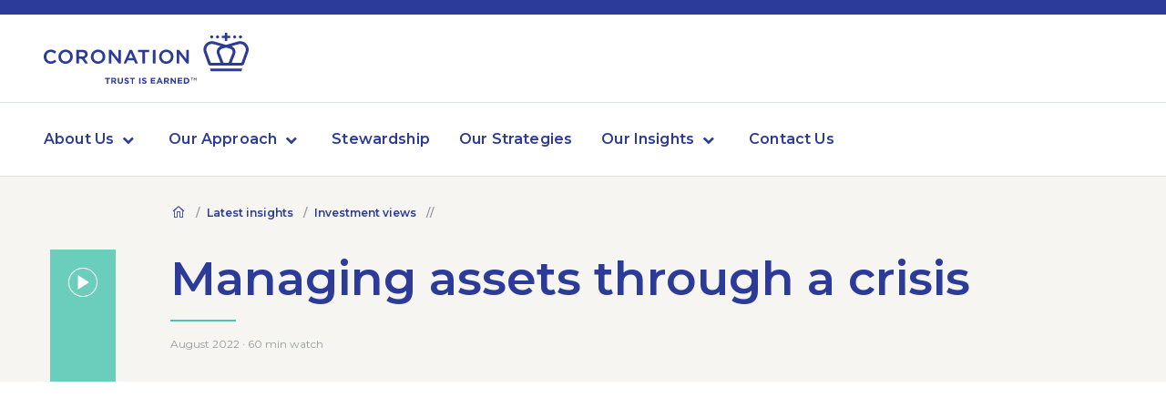

--- FILE ---
content_type: text/html; charset=utf-8
request_url: https://www.coronation.com/en-us/institutional/latest-insights/investment-views/managing-assets-through-a-crisis/
body_size: 10300
content:

<!DOCTYPE html>
<!--[if IE 8 ]> <html lang="en" class="no-js ie8 lte-ie9 lte-ie8"> <![endif]-->
<!--[if IE 9 ]> <html lang="en" class="no-js ie9 lte-ie9"> <![endif]-->
<!--[if (gt IE 9)|!(IE)]><!-->
<html lang="en">
<!--<![endif]-->
<head>
    <meta charset="utf-8">

    

    <link rel="stylesheet" href="/assets_vite/static/css-extended.css?version=6.34" />

    <script src="/bundles/moment?v=nQM9ovrjIN-8o-vjnYY0wuR-I0gyhTDLi2OtuOtoI_o1"></script>


    <meta name="viewport" content="width=device-width, initial-scale=1.0">
        <meta name="robots" content="index">
    <meta name="googlebot" content="index">
    <meta name="slurp" content="index">
    <meta name="msnbot" content="index">
    <meta name="teoma" content="index">

    <title>Managing Assets in a Crisis | Coronation SA</title>

<meta name="facebook-domain-verification" content="xeq7qhazx1sovvnpcrsdk41i4qwtse" />
<meta name="description" content="Coronation’s team shares insights on portfolio strategy and regulation in uncertain times at the Talking Investments conference.">
<meta name="keywords">

    <meta name="twitter:card" content="summary" />
    <meta name="og:title" property="og:title" content="Managing assets through a crisis" />
    <meta name="twitter:title" content="Managing assets through a crisis" />

    <meta name="og:description" property="og:description" content="&amp;nbsp;" />
    <meta name="twitter:description" content="&amp;nbsp;" />

<meta name="og:type" property="og:type" content="website" />
<meta name="og:url" property="og:url" content="https://www.coronation.com/en-us/institutional/latest-insights/investment-views/managing-assets-through-a-crisis/" />

    <meta name="og:image" property="og:image" content="https://www.coronation.com/globalassets/repository/insights/2022/august/managing-assets-through-a-crisis/through-crisis-og.jpg" />
    <meta name="og:image:url" property="og:image:url" content="https://www.coronation.com/globalassets/repository/insights/2022/august/managing-assets-through-a-crisis/through-crisis-og.jpg" />
    <meta name="twitter:image" content="https://www.coronation.com/globalassets/repository/insights/2022/august/managing-assets-through-a-crisis/through-crisis-og.jpg" />
    <meta name="og:image:secure_url" property="og:image:secure_url" content="https://www.coronation.com/globalassets/repository/insights/2022/august/managing-assets-through-a-crisis/through-crisis-og.jpg" />

    <meta name="og:image:type" property="og:image:type" content="image/jpeg" />

    <meta name="og:image:width" property="og:image:width" content="1200" />

    <meta name="og:image:height" property="og:image:height" content="628" />




<link href="https://www.coronation.com/en-za/personal/latest-insights/investment-views/managing-assets-through-a-crisis/" rel="canonical" />

            <link rel="alternate" hreflang="en" href="https://www.coronation.com/en/institutional/articles/2022/august/managing-assets-through-a-crisis/">
            <link rel="alternate" hreflang="en-za" href="https://www.coronation.com/en-za/institutional/articles/2022/august/managing-assets-through-a-crisis/">
            <link rel="alternate" hreflang="en-us" href="https://www.coronation.com/en-us/institutional/latest-insights/investment-views/managing-assets-through-a-crisis/">

    

    <link rel="stylesheet" media="screen" href="/assets/css/defaultnew.css?version=6.34">

        <link rel="stylesheet" media="foo" href="https://fonts.googleapis.com/css?family=Montserrat:400,600" onload="this.media = 'screen'">
        <link rel="stylesheet" media="foo" href="https://fonts.googleapis.com/css2?family=Libre+Baskerville:ital,wght@0,400;0,700;1,400&display=swap" onload="this.media = 'screen'">

        <link rel="stylesheet" media="screen" href="/assets/css/iconfont.css?version=6.34">

    <link rel="stylesheet" media="print" href="/assets/css/printnew.css?version=6.34">
    <noscript>
            <link href="https://fonts.googleapis.com/css?family=Montserrat:400,600" rel="stylesheet">
            <link href="https://fonts.googleapis.com/css2?family=Libre+Baskerville:ital,wght@0,400;0,700;1,400&display=swap" rel="stylesheet">

            <link rel="stylesheet" media="screen" href="/assets/css/iconfont.css?version=6.34">
    </noscript>
    <!--[if (lte IE 8)&!(IEMobile)]>

    <script src="/assets/scripts/html5shiv.min.js"></script>
    <script src="/assets/scripts/respond.min.js"></script>

    <![endif]-->
<link rel="manifest" href="/assets/favicons/manifest.json">
<link rel="apple-touch-icon" sizes="57x57" href="/assets/favicons/apple-touch-icon-57x57.png">
<link rel="apple-touch-icon" sizes="60x60" href="/assets/favicons/apple-touch-icon-60x60.png">
<link rel="apple-touch-icon" sizes="72x72" href="/assets/favicons/apple-touch-icon-72x72.png">
<link rel="apple-touch-icon" sizes="76x76" href="/assets/favicons/apple-touch-icon-76x76.png">
<link rel="apple-touch-icon" sizes="114x114" href="/assets/favicons/apple-touch-icon-114x114.png">
<link rel="apple-touch-icon" sizes="120x120" href="/assets/favicons/apple-touch-icon-120x120.png">
<link rel="apple-touch-icon" sizes="144x144" href="/assets/favicons/apple-touch-icon-144x144.png">
<link rel="apple-touch-icon" sizes="152x152" href="/assets/favicons/apple-touch-icon-152x152.png">
<link rel="apple-touch-icon" sizes="180x180" href="/assets/favicons/apple-touch-icon-180x180.png">
<meta name="apple-mobile-web-app-capable" content="yes">
<meta name="apple-mobile-web-app-status-bar-style" content="black-translucent">
<meta name="apple-mobile-web-app-title" content="Coronation">

<link rel="icon" type="image/png" sizes="32x32" href="/assets/favicons/favicon-32x32.png">
<link rel="icon" type="image/png" sizes="16x16" href="/assets/favicons/favicon-16x16.png">
<link rel="shortcut icon" href="/assets/favicons/favicon.ico">

    <meta name="msapplication-TileColor" content="#fff">
    <meta name="msapplication-TileImage" content="/assets/favicons/mstile-144x144.png">
    <meta name="msapplication-config" content="/assets/favicons/browserconfig.xml">
</head>
<body culture-code="en-US" culture-code-ui="en">
                <script type="text/javascript">
                    var currentPageSectionId = 209;

						var termsAndConditionsLastChanged = new Date("5/28/2024 1:40:39 PM");
                        var termsAndConditionsModalEnabled = "true";
                </script>
                    <div data-widget="Cookies">
                        <div class="modal" id="cookies-popup" tabindex="-1" role="dialog" data-dismiss-outside="false">
                            <div class="modal__dialog" data-inner>
                                <div class="modal__content">
                                    <div class="modal__header">
                                        <h4 class="modal__title">TERMS AND CONDITIONS</h4>
                                    </div>
                                    <div class="modal__body">
                                        <div class="rte">
                                            <p style="text-align: justify;">
                                                <p>Please take note that the site you are about to access (&ldquo;Site&rdquo;) is intended only for institutional investors who are &ldquo;US Persons&rdquo; as defined in the United States of America federal securities laws.</p>
<p>The Site is not intended or permitted to be accessed or used by any retail (individual) investor, nor by any institutional investor resident or situated outside the United States of America.</p>
<p>The information contained in or on the Site does not constitute an offer or an invitation to subscribe for or make use of any service or investment by a person, whether natural or legal, which is resident or situated in any jurisdiction where such offer or invitation would be unlawful, or in any jurisdiction in which Coronation Investment Management International (Pty) Ltd or any of its affiliates, is not qualified to make such offer or invitation, or to persons to whom it would be unlawful to make such offer or invitation.</p>
<p>By clicking &ldquo;I AGREE&rdquo; below, you consent to the above terms and conditions and, in particular, you confirm that:</p>
<ol>
<li>you are neither a retail investor nor any other type of investor that is classified as &ldquo;retail&rdquo; (or similar) under the applicable laws and regulations of the country of your residence and of the country in which you are viewing this Site; and</li>
<li>by accessing this Site you will not contravene, or cause Coronation Investment Management International (Pty) Ltd or any of its affiliates to contravene, any law that seeks to regulate financial promotions both in the country of your residence and in the country in which you are viewing this Site</li>
</ol>
                                            </p>
                                        </div>
                                        <a class="btn btn--secondary" href="#" id="decline-cookies" data-dismiss data-url="https://www.coronation.com/?reselect=true">DECLINE</a>
                                        <a class="btn btn--primary" href="#" id="accept-cookies" data-dismiss>ACCEPT</a>
                                    </div>
                                </div>
                            </div>
                        </div>
                    </div>

    <div id="wrapper" class="page-wrapper">
                <header class="header">


        <div class="header-secondary is-hidden">
            <div class="container">
                <div class="site-selector">
                    <a href="/en-us/welcome-page/" class="site-selector__button">
                        <img src="/assets/images/UnitedStatesFlag.svg" aria-hidden="true" alt="UnitedStates Flag" class="site-selector__button_flag">
                        United States - Institutional
                    </a>
                </div>
                        <form class="header-search" action="/en-us/institutional/search/">
                            <input required type="search" name="q" placeholder="Search Coronation">
                            <button type="submit"><span class="a11y">Search Coronation</span></button>
                        </form>

            </div>
        </div>




    <div class="header-primary" data-widget="Navigation" data-hover-delay="200">
        <div class="header-primary__mobile">
            <a href="#" class="header-primary__mobile__toggle" data-navigation-toggle><span></span><span class="a11y">Open menu</span></a>
            <a class="header-primary__mobile__logo" href="/en-us/institutional/">
                <img src="/assets/images/crown-blue.svg" alt="Coronation logo">
            </a>
            

            


        </div>

        <div class="header-primary__menu">
            <div class="header-primary__wrapper">
                <div class="header-primary__container header-primary__branding">
                    <a class="header-primary__logo" href="/en-us/institutional/">
                        <picture>
                            <img src="/assets/images/logo-new.svg" alt="Coronation - Trust is Earned">
                        </picture>
                        <img class="header-primary__logo-print" width="150" height="auto" src="/assets/images/logo-print.svg" alt="">
                    </a>
                </div>
            </div>
            <div class="header-primary__wrapper">
                <div class="header-primary__container">
                    <div class="header-primary__navigation">
                        <nav class="navigation">
                            <ul>
                                            <li class="navigation__parent ">
                                                <a href="#" data-dropdown-toggle>About Us</a>
                                                <ul class="navigation__sub-menu" data-dropdown-menu>
                                                                <li>
                                                                    <a href="/en-us/institutional/about-us/">Who we are</a>
                                                                </li>
                                                                <li>
                                                                    <a href="/en-us/institutional/our-culture/">Our culture</a>
                                                                </li>
                                                                <li>
                                                                    <a href="/en-us/institutional/the-greatest-investment-of-all/">Our purpose</a>
                                                                </li>
                                                                <li>
                                                                    <a href="/en-us/institutional/our-women-in-focus/">Diversity and inclusion</a>
                                                                </li>
                                                                <li>
                                                                    <a href="/en-us/institutional/corporate-social-investment/">Giving Back</a>
                                                                </li>
                                                </ul>
                                            </li>
                                            <li class="navigation__parent ">
                                                <a href="#" data-dropdown-toggle>Our Approach</a>
                                                <ul class="navigation__sub-menu" data-dropdown-menu>
                                                                <li><a href="/en-us/institutional/our-approach/how-we-invest/">How we invest</a></li>
                                                                <li>
                                                                    <a href="/en-us/institutional/about-us/our-investment-professionals/">Our Team</a>
                                                                </li>
                                                </ul>
                                            </li>
                                            <li class=""><a href="/en-us/institutional/stewardship/">Stewardship</a></li>
                                            <li class=""><a href="/en-us/institutional/investment-strategies/">Our Strategies</a></li>
                                            <li class="navigation__parent ">
                                                <a href="#" data-dropdown-toggle>Our Insights</a>
                                                <ul class="navigation__sub-menu" data-dropdown-menu>
                                                                <li>
                                                                    <a href="/en-us/institutional/latest-insights/">Latest Insights</a>
                                                                </li>
                                                                <li>
                                                                    <a href="/en-us/institutional/investment-insights/podcast/">Podcasts</a>
                                                                </li>
                                                </ul>
                                            </li>
                                            <li class=""><a href="/en-us/institutional/contact-us/">Contact Us</a></li>

                                <li class="navigation__country-selector hidden-md-up">
                                    <a href="/en-us/welcome-page/">
                                                <img src="/assets/images/UnitedStatesFlag.svg" alt="United States Flag" aria-hidden="true">

                                        United States - Institutional
                                    </a>
                                </li>
                            </ul>
                        </nav>

                    </div>
                </div>
            </div>
        </div>
    </div>

                </header>




<script src='https://www.google.com/recaptcha/api.js'></script>



<main class="page-content page-article-withsidebar">
    <div>


<div class="fullwidth-container fullwidth-container--ivory40 fullwidth-container--whitestrip">
    <div class="container container--collapse">
        <div class="hero-simple">
            <div class="hero-simple_content">





<nav class="breadcrumb " aria-label="breadcrumb">
    <ul>
        
                    <li class="breadcrumb__item">
                    <a href="/en-us/institutional/"><i class="fa fa-home1"></i></a>
            </li>
                <li class="breadcrumb__item">
                    <a href="/en-us/institutional/latest-insights/">Latest insights</a>
                </li>
                <li class="breadcrumb__item">
                    <a href="/en-us/institutional/latest-insights/investment-views/">Investment views</a>
                </li>

    </ul>
</nav>

                <p class="print-title bold">Investment views</p>
                <div class="hero-simple_content-bottom">
                    <div class="hero-simple_content-bar"> <img src="/globalassets/asset-library/icon-library/video.png"/> </div>
                    <div class="hero-simple_content-text">

                            <h1 class="mintline" >
                                Managing assets through a crisis
                            </h1>
                                                <p class="article-date">
                            August 2022 &#183; 60  min watch
                        </p>
                        
                    </div>
                </div>
            </div>
        </div>
    </div>
</div>
        <div class="coro-content-block">
            <div class="fullwidth-container">
                <div class="container container--collapse">
                    <div class="sidecolumn-block">
                        <!-- Everything in the sidecolumn left is hidden on mobile -->
                        <div class="sidecolumn-block__left">
                        </div>
                        <div class="sidecolumn-block__right">
                            <div class="video-type">
                                <div><div>
    <div class="video-type__container-iframeblock">
        <iframe width="560" height="315" src="https://www.youtube.com/embed/c6Dp_INFJ6M" title="YouTube video player" frameborder="0" allow="accelerometer; autoplay; clipboard-write; encrypted-media; gyroscope; picture-in-picture" allowfullscreen></iframe>
    </div>
</div></div>
                                <div class="rte rte--p20 rte--ul-chevron">
                                    <p><br />At our recent Talking Investments with Coronation conference, our investment team gave their views on portfolio positioning and regulatory changes.</p>
                                </div>
                            </div>
                        </div>
                    </div>
                </div>
            </div>
        </div>
        <div class="coro-content-block">
            <div class="fullwidth-container hide-from-ipad">
            </div>
        </div>
        <div class="coro-content-block hidden-print">
            <div class="fullwidth-container hide-from-ipad">
                <div class="container mt-24">
                    <ul aria-label="social links" class="ul ul--row sociallinks mt-n8">


    <li><a href="http://www.facebook.com/sharer.php?u=https://www.coronation.com/en-us/institutional/latest-insights/investment-views/managing-assets-through-a-crisis/&redirect_uri=https://www.facebook.com" class="icon" target="_blank" rel="noopener noreferrer"><i class="fa fa-facebook"></i></a></li>
    <li><a href="http://twitter.com/share?text=Interesting News Article&url=https://www.coronation.com/en-us/institutional/latest-insights/investment-views/managing-assets-through-a-crisis/" class="icon" target="_blank" rel="noopener noreferrer"><i class="fa fa-twitter"></i></a></li>
    <li><a href="https://www.linkedin.com/sharing/share-offsite/?url=https://www.coronation.com/en-us/institutional/latest-insights/investment-views/managing-assets-through-a-crisis/" class="icon" target="_blank" rel="noopener noreferrer"><i class="fa fa-linkedin"></i></a></li>
    <li><a href="mailto:?Subject=Managing assets through a crisis&body=https://www.coronation.com/en-us/institutional/latest-insights/investment-views/managing-assets-through-a-crisis/" class="icon" target="_blank" rel="noopener noreferrer"><i class="fa fa-mail"></i></a></li>

                    </ul>
                </div>
            </div>
        </div>
        <!-- Horizontal row section -->
        <div class="coro-content-block hidden-print">
            <div class="fullwidth-container">
                <div class="container container--collapse">
                    <div class="sidecolumn-block">
                        <div class="sidecolumn-block__left">
                        </div>
                        <div class="sidecolumn-block__right">
                            <hr />
                        </div>
                    </div>
                </div>
            </div>
            <!-- Horizontal row section end-->
            <!-- Social and tag section -->
            <div class="fullwidth-container">
                <div class="container container--collapse">
                    <div class="sidecolumn-block">
                        <!-- Everything in the sidecolumn left is hidden on mobile -->
                        <div class="sidecolumn-block__left">
                            <ul aria-label="social links" class="ul ul--row sociallinks mt-n8">


    <li><a href="http://www.facebook.com/sharer.php?u=https://www.coronation.com/en-us/institutional/latest-insights/investment-views/managing-assets-through-a-crisis/&redirect_uri=https://www.facebook.com" class="icon" target="_blank" rel="noopener noreferrer"><i class="fa fa-facebook"></i></a></li>
    <li><a href="http://twitter.com/share?text=Interesting News Article&url=https://www.coronation.com/en-us/institutional/latest-insights/investment-views/managing-assets-through-a-crisis/" class="icon" target="_blank" rel="noopener noreferrer"><i class="fa fa-twitter"></i></a></li>
    <li><a href="https://www.linkedin.com/sharing/share-offsite/?url=https://www.coronation.com/en-us/institutional/latest-insights/investment-views/managing-assets-through-a-crisis/" class="icon" target="_blank" rel="noopener noreferrer"><i class="fa fa-linkedin"></i></a></li>
    <li><a href="mailto:?Subject=Managing assets through a crisis&body=https://www.coronation.com/en-us/institutional/latest-insights/investment-views/managing-assets-through-a-crisis/" class="icon" target="_blank" rel="noopener noreferrer"><i class="fa fa-mail"></i></a></li>

                            </ul>
                        </div>
                        <div class="sidecolumn-block__right">
                            <div class="topics-row topics-row--grey">
                                    <p class="p2--libre midnight mr-45">
                                        <em>
                                            More articles about:
                                        </em>
                                    </p>
                                    <ul class="ul--row">
<li>
                                                    <a href="/en-us/institutional/latest-insights/tags/inflation/" class="button button--outlined button--sm">Inflation</a>
                                                </li>
<li>
                                                    <a href="/en-us/institutional/latest-insights/tags/asset-allocation/" class="button button--outlined button--sm">Asset allocation</a>
                                                </li>
<li>
                                                    <a href="/en-us/institutional/latest-insights/tags/interest-rates/" class="button button--outlined button--sm">Interest rates</a>
                                                </li>
<li>
                                                    <a href="/en-us/institutional/latest-insights/tags/offshore-investing/" class="button button--outlined button--sm">Offshore investing</a>
                                                </li>
<li>
                                                    <a href="/en-us/institutional/latest-insights/tags/regulation-28/" class="button button--outlined button--sm">Regulation 28</a>
                                                </li>
                                    </ul>
                            </div>
                        </div>
                    </div>
                </div>
            </div>
        </div>
        <!-- Social and tag section end-->
        <div class="coro-content-block hidden-print">
            <div class="fullwidth-container">
                <div class="container container--collapse mt-40 mb-40">
                    <hr class="hr--spacer">
                </div>
            </div>
        </div>
        <div class="coro-content-block hidden-print">
            <div class="fullwidth-container">
                <div class="container container--narrow">
                    <div class="titleblock">
                        <!-- RTE Block is optional -->
                        <div class="rte">
                            <h3>Related articles</h3>
                        </div>
                    </div>
                </div>
            </div>
            <!-- Start of thumbs/articles list -->
            <div class="fullwidth-container hidden-print">
                <div class="container container--collapse">
                    <div class="thumbs">
                        <div class="thumbs__center" data-widget="ArticleList" data-blocklengthdesktop=1 data-blocklengthipad=1 data-blocklengthmobile=3 data-trigger="articlelisttrigger">
                        </div>
                    </div>
                </div>
            </div>
            <div class="fullwidth-container hidden-print">
                <div class="container">
                    <div class="buttonholder buttonholder--center">
                        <button class="button button--primary" id="articlelisttrigger">
                            <p>Show more articles</p>
                            <i class="fa fa-plus"></i>
                        </button>
                    </div>
                </div>
            </div>
        </div>
        <div class="coro-content-block">
            <div class="fullwidth-container ivory-bg mb-40">
                <div class="container">
                    <div class="newsletter-block">
                        <div>
                            <div class="panel">
                                <div class="panel__head panel__head--borderless panel__head--md">
                                    <p class="p2--libre midnight">
                                        <em>
                                            Explore Investment Insights on the global economy, markets and topics related to our business.
                                        </em>
                                    </p>
                                </div>
                                <div class="panel__body">
                                        <ul class="ul--row" id="Category">
                                                <li>
                                                    <a href="/en-us/institutional/latest-insights/business-and-industry-views/" class="button button--outlined button--sm">Business &amp; Industry views</a>
                                                </li>
                                                <li>
                                                    <a href="/en-us/institutional/latest-insights/corporate-citizenship/" class="button button--outlined button--sm">Corporate citizenship</a>
                                                </li>
                                                <li>
                                                    <a href="/en-us/institutional/latest-insights/economic-views/" class="button button--outlined button--sm">Economic views</a>
                                                </li>
                                                <li>
                                                    <a href="/en-us/institutional/latest-insights/investment-views/" class="button button--outlined button--sm">Investment views</a>
                                                </li>
                                                <li>
                                                    <a href="/en-us/institutional/latest-insights/stewardship-and-esg/" class="button button--outlined button--sm">Stewardship &amp; ESG</a>
                                                </li>
                                                <li>
                                                    <a href="/en-us/institutional/latest-insights/investment-strategies/" class="button button--outlined button--sm">Investment strategies</a>
                                                </li>
                                        </ul>
                                </div>
                            </div>
                        </div>

<div>
    <div class="panel">
        <div class="panel__head panel__head--borderless panel__head--sm">
            <div class="icontextblock icontextblock--md">
                <img src="/assets/images/icons/newsletter.svg" alt="newsletter icon" />
                <p class="p2--libre ">
                    <em>
                        Subscribe to our Corospondent newsletter
                    </em>
                </p>
            </div>
        </div>
        <div class="panel__body">
            <!-- This class is set purely to hide the button that triggers the toggle when it has the class is-open -->
            <div class="hidebuttontoggle">
                <form action='/NewsLetterSignUp/AddSubscription' class="form" id="subscribeform" data-widget="SubscribeForm" data-default-success-message="Subscribed successfully">
                    <input name="__RequestVerificationToken" type="hidden" value="oVWV8zs-rbvG2MxGKFpKmX-6uU3LBnCteYXdl6pfDnpSvq5Xt-Zuw4JQiyV2nHaLicilIwf3DFICSuJuhbE4dOdBV5E1" />
                    <!-- First input  -->
                    <div class="floating-label" data-widget="FloatingLabel">
                        <input type="text" name="name" id="contact-name" class="form-control" placeholder="" required>
                        <label for="name">Name </label>
                    </div>
                    <!-- First input ends -->
                    <!-- Second input with option wrapping div -->
                    <div>
                        <div class="floating-label" data-widget="FloatingLabel">
                            <input type="text" name="email" id="contact-email" class="form-control" placeholder="" required>
                            <label for="email">Email address</label>
                        </div>
                        <input type="hidden" name="investorType" id="investorType" value="Institutional" />
                        <input type="hidden" name="locationGrouping" id="locationGrouping" value="United States" />
                        <input type="hidden" name="sourceUrl" id="sourceUrl" value="https://www.coronation.com/en-us/institutional/latest-insights/investment-views/managing-assets-through-a-crisis/" />
                        <!-- Errors can be present if its not in error state -->
                    </div>
                    <!-- Second input ends -->
                    <!-- Link start -->
                    <div class="form__links">
                        
<ul>
    
        <li>
            <a href="/en-us/institutional/legal/privacy-and-security-statement/" target="_blank" rel="noopener noreferrer" title="See our Privacy and Security Statement">See our Privacy and Security Statement</a> 
        </li>
    
</ul>
                    </div>
                    <!-- Link end -->
                    <!-- reCAPTCHA taken from the main site as an example -->
                    <!-- Please add the class _recaptcha to the parent div of inline margin-top 24px -->
                    <div class="recaptcha">
                        <div class="captcha-section">
                            <div id="captcha-border" class="pub-newsletter__captcha-border"></div>
                            <div class="g-recaptcha" data-sitekey="6LfzMk4UAAAAAAqZUdri95Yupa9C4G2GxYCK8Ekt" data-callback="onCompleted"></div>
                        </div>
                        <script>
                        onCompleted = function () {
                                document.getElementById('captcha-border').style.display = 'none';
                            }</script>
                    </div>
                    <!-- Buttons -->
                    <div class="form__buttons">
                        <button type="submit" class="button button--primary button--sm button--mobile" id="subscribe-button">Submit</button>
                    </div>
                    <!-- Buttons end -->
                </form>
                <!-- its one directional and the button hides after it has been expanded -->
                <button class="button button--primary button--sm button--mobile mt-28"
                        href="#subscribeform"
                        data-widget="ToggleTarget"
                        data-collapsible="true"
                        data-single="true">
                    Subscribe
                </button>
            </div>
        </div>
    </div>
</div> 
                    </div>
                </div>
            </div>
        </div>
    </div>
</main>


<div togglename="modal1" class="modal modal--imagepreview">
    <a href="#modal1" class="modal__close" data-widget="Modal"></a>
    <div class="modal__content">
    </div>
</div>



                                        <footer class="footer">
                                            <div class="container">
                                                <div class="footer__legal-content">
                                                    <div class="footer__legal footer__legal--left">
                                                        <a href="/en-us/institutional/legal/legal-term/" >Legal Terms and Conditions</a>
                                                    </div>
                                                    <div class="footer__legal footer__legal--right">
                                                        <p>&copy; 2026 Coronation Fund Managers</p>
                                                        <i class="fa fa-crown"></i>
                                                    </div>
                                                </div>
                                            </div>
                                        </footer>

    </div>




    <script src="/bundles/jquery?v=2u0aRenDpYxArEyILB59ETSCA2cfQkSMlxb6jbMBqf81"></script>

    <script src="/assets/scripts/appnew.js?version=6.34"></script>
    
    
    <script type="text/javascript">
        var gtmContainerID = "GTM-P2NRM3X";
    </script>
    <script src="/assets/scripts/cookie.js?version=6.34"></script>
    <link href="/assets/css/EpiserverBuildAdditionalStyles.css" rel="stylesheet" />
    

    
        <script type="text/javascript">
            document.cookie = "CoroDefaultLanding=209; max-age=15768000; expires=7/21/2026 3:29:33 AM; path=/; secure;";
        </script>

    <script>
        $(function () {
            setInterval(function () {
                $("div[style*='z-index: 30000']").hide();
            },
                3000);

        });
    </script>

    <script type="text/javascript" src="https://dl.episerver.net/13.6.1/epi-util/find.js"></script>
<script type="text/javascript">
if(typeof FindApi === 'function'){var api = new FindApi();api.setApplicationUrl('/');api.setServiceApiBaseUrl('/find_v2/');api.processEventFromCurrentUri();api.bindWindowEvents();api.bindAClickEvent();api.sendBufferedEvents();}
</script>

</body>
</html>

--- FILE ---
content_type: text/html; charset=utf-8
request_url: https://www.google.com/recaptcha/api2/anchor?ar=1&k=6LfzMk4UAAAAAAqZUdri95Yupa9C4G2GxYCK8Ekt&co=aHR0cHM6Ly93d3cuY29yb25hdGlvbi5jb206NDQz&hl=en&v=PoyoqOPhxBO7pBk68S4YbpHZ&size=normal&anchor-ms=20000&execute-ms=30000&cb=hbm38eg7hnsy
body_size: 49401
content:
<!DOCTYPE HTML><html dir="ltr" lang="en"><head><meta http-equiv="Content-Type" content="text/html; charset=UTF-8">
<meta http-equiv="X-UA-Compatible" content="IE=edge">
<title>reCAPTCHA</title>
<style type="text/css">
/* cyrillic-ext */
@font-face {
  font-family: 'Roboto';
  font-style: normal;
  font-weight: 400;
  font-stretch: 100%;
  src: url(//fonts.gstatic.com/s/roboto/v48/KFO7CnqEu92Fr1ME7kSn66aGLdTylUAMa3GUBHMdazTgWw.woff2) format('woff2');
  unicode-range: U+0460-052F, U+1C80-1C8A, U+20B4, U+2DE0-2DFF, U+A640-A69F, U+FE2E-FE2F;
}
/* cyrillic */
@font-face {
  font-family: 'Roboto';
  font-style: normal;
  font-weight: 400;
  font-stretch: 100%;
  src: url(//fonts.gstatic.com/s/roboto/v48/KFO7CnqEu92Fr1ME7kSn66aGLdTylUAMa3iUBHMdazTgWw.woff2) format('woff2');
  unicode-range: U+0301, U+0400-045F, U+0490-0491, U+04B0-04B1, U+2116;
}
/* greek-ext */
@font-face {
  font-family: 'Roboto';
  font-style: normal;
  font-weight: 400;
  font-stretch: 100%;
  src: url(//fonts.gstatic.com/s/roboto/v48/KFO7CnqEu92Fr1ME7kSn66aGLdTylUAMa3CUBHMdazTgWw.woff2) format('woff2');
  unicode-range: U+1F00-1FFF;
}
/* greek */
@font-face {
  font-family: 'Roboto';
  font-style: normal;
  font-weight: 400;
  font-stretch: 100%;
  src: url(//fonts.gstatic.com/s/roboto/v48/KFO7CnqEu92Fr1ME7kSn66aGLdTylUAMa3-UBHMdazTgWw.woff2) format('woff2');
  unicode-range: U+0370-0377, U+037A-037F, U+0384-038A, U+038C, U+038E-03A1, U+03A3-03FF;
}
/* math */
@font-face {
  font-family: 'Roboto';
  font-style: normal;
  font-weight: 400;
  font-stretch: 100%;
  src: url(//fonts.gstatic.com/s/roboto/v48/KFO7CnqEu92Fr1ME7kSn66aGLdTylUAMawCUBHMdazTgWw.woff2) format('woff2');
  unicode-range: U+0302-0303, U+0305, U+0307-0308, U+0310, U+0312, U+0315, U+031A, U+0326-0327, U+032C, U+032F-0330, U+0332-0333, U+0338, U+033A, U+0346, U+034D, U+0391-03A1, U+03A3-03A9, U+03B1-03C9, U+03D1, U+03D5-03D6, U+03F0-03F1, U+03F4-03F5, U+2016-2017, U+2034-2038, U+203C, U+2040, U+2043, U+2047, U+2050, U+2057, U+205F, U+2070-2071, U+2074-208E, U+2090-209C, U+20D0-20DC, U+20E1, U+20E5-20EF, U+2100-2112, U+2114-2115, U+2117-2121, U+2123-214F, U+2190, U+2192, U+2194-21AE, U+21B0-21E5, U+21F1-21F2, U+21F4-2211, U+2213-2214, U+2216-22FF, U+2308-230B, U+2310, U+2319, U+231C-2321, U+2336-237A, U+237C, U+2395, U+239B-23B7, U+23D0, U+23DC-23E1, U+2474-2475, U+25AF, U+25B3, U+25B7, U+25BD, U+25C1, U+25CA, U+25CC, U+25FB, U+266D-266F, U+27C0-27FF, U+2900-2AFF, U+2B0E-2B11, U+2B30-2B4C, U+2BFE, U+3030, U+FF5B, U+FF5D, U+1D400-1D7FF, U+1EE00-1EEFF;
}
/* symbols */
@font-face {
  font-family: 'Roboto';
  font-style: normal;
  font-weight: 400;
  font-stretch: 100%;
  src: url(//fonts.gstatic.com/s/roboto/v48/KFO7CnqEu92Fr1ME7kSn66aGLdTylUAMaxKUBHMdazTgWw.woff2) format('woff2');
  unicode-range: U+0001-000C, U+000E-001F, U+007F-009F, U+20DD-20E0, U+20E2-20E4, U+2150-218F, U+2190, U+2192, U+2194-2199, U+21AF, U+21E6-21F0, U+21F3, U+2218-2219, U+2299, U+22C4-22C6, U+2300-243F, U+2440-244A, U+2460-24FF, U+25A0-27BF, U+2800-28FF, U+2921-2922, U+2981, U+29BF, U+29EB, U+2B00-2BFF, U+4DC0-4DFF, U+FFF9-FFFB, U+10140-1018E, U+10190-1019C, U+101A0, U+101D0-101FD, U+102E0-102FB, U+10E60-10E7E, U+1D2C0-1D2D3, U+1D2E0-1D37F, U+1F000-1F0FF, U+1F100-1F1AD, U+1F1E6-1F1FF, U+1F30D-1F30F, U+1F315, U+1F31C, U+1F31E, U+1F320-1F32C, U+1F336, U+1F378, U+1F37D, U+1F382, U+1F393-1F39F, U+1F3A7-1F3A8, U+1F3AC-1F3AF, U+1F3C2, U+1F3C4-1F3C6, U+1F3CA-1F3CE, U+1F3D4-1F3E0, U+1F3ED, U+1F3F1-1F3F3, U+1F3F5-1F3F7, U+1F408, U+1F415, U+1F41F, U+1F426, U+1F43F, U+1F441-1F442, U+1F444, U+1F446-1F449, U+1F44C-1F44E, U+1F453, U+1F46A, U+1F47D, U+1F4A3, U+1F4B0, U+1F4B3, U+1F4B9, U+1F4BB, U+1F4BF, U+1F4C8-1F4CB, U+1F4D6, U+1F4DA, U+1F4DF, U+1F4E3-1F4E6, U+1F4EA-1F4ED, U+1F4F7, U+1F4F9-1F4FB, U+1F4FD-1F4FE, U+1F503, U+1F507-1F50B, U+1F50D, U+1F512-1F513, U+1F53E-1F54A, U+1F54F-1F5FA, U+1F610, U+1F650-1F67F, U+1F687, U+1F68D, U+1F691, U+1F694, U+1F698, U+1F6AD, U+1F6B2, U+1F6B9-1F6BA, U+1F6BC, U+1F6C6-1F6CF, U+1F6D3-1F6D7, U+1F6E0-1F6EA, U+1F6F0-1F6F3, U+1F6F7-1F6FC, U+1F700-1F7FF, U+1F800-1F80B, U+1F810-1F847, U+1F850-1F859, U+1F860-1F887, U+1F890-1F8AD, U+1F8B0-1F8BB, U+1F8C0-1F8C1, U+1F900-1F90B, U+1F93B, U+1F946, U+1F984, U+1F996, U+1F9E9, U+1FA00-1FA6F, U+1FA70-1FA7C, U+1FA80-1FA89, U+1FA8F-1FAC6, U+1FACE-1FADC, U+1FADF-1FAE9, U+1FAF0-1FAF8, U+1FB00-1FBFF;
}
/* vietnamese */
@font-face {
  font-family: 'Roboto';
  font-style: normal;
  font-weight: 400;
  font-stretch: 100%;
  src: url(//fonts.gstatic.com/s/roboto/v48/KFO7CnqEu92Fr1ME7kSn66aGLdTylUAMa3OUBHMdazTgWw.woff2) format('woff2');
  unicode-range: U+0102-0103, U+0110-0111, U+0128-0129, U+0168-0169, U+01A0-01A1, U+01AF-01B0, U+0300-0301, U+0303-0304, U+0308-0309, U+0323, U+0329, U+1EA0-1EF9, U+20AB;
}
/* latin-ext */
@font-face {
  font-family: 'Roboto';
  font-style: normal;
  font-weight: 400;
  font-stretch: 100%;
  src: url(//fonts.gstatic.com/s/roboto/v48/KFO7CnqEu92Fr1ME7kSn66aGLdTylUAMa3KUBHMdazTgWw.woff2) format('woff2');
  unicode-range: U+0100-02BA, U+02BD-02C5, U+02C7-02CC, U+02CE-02D7, U+02DD-02FF, U+0304, U+0308, U+0329, U+1D00-1DBF, U+1E00-1E9F, U+1EF2-1EFF, U+2020, U+20A0-20AB, U+20AD-20C0, U+2113, U+2C60-2C7F, U+A720-A7FF;
}
/* latin */
@font-face {
  font-family: 'Roboto';
  font-style: normal;
  font-weight: 400;
  font-stretch: 100%;
  src: url(//fonts.gstatic.com/s/roboto/v48/KFO7CnqEu92Fr1ME7kSn66aGLdTylUAMa3yUBHMdazQ.woff2) format('woff2');
  unicode-range: U+0000-00FF, U+0131, U+0152-0153, U+02BB-02BC, U+02C6, U+02DA, U+02DC, U+0304, U+0308, U+0329, U+2000-206F, U+20AC, U+2122, U+2191, U+2193, U+2212, U+2215, U+FEFF, U+FFFD;
}
/* cyrillic-ext */
@font-face {
  font-family: 'Roboto';
  font-style: normal;
  font-weight: 500;
  font-stretch: 100%;
  src: url(//fonts.gstatic.com/s/roboto/v48/KFO7CnqEu92Fr1ME7kSn66aGLdTylUAMa3GUBHMdazTgWw.woff2) format('woff2');
  unicode-range: U+0460-052F, U+1C80-1C8A, U+20B4, U+2DE0-2DFF, U+A640-A69F, U+FE2E-FE2F;
}
/* cyrillic */
@font-face {
  font-family: 'Roboto';
  font-style: normal;
  font-weight: 500;
  font-stretch: 100%;
  src: url(//fonts.gstatic.com/s/roboto/v48/KFO7CnqEu92Fr1ME7kSn66aGLdTylUAMa3iUBHMdazTgWw.woff2) format('woff2');
  unicode-range: U+0301, U+0400-045F, U+0490-0491, U+04B0-04B1, U+2116;
}
/* greek-ext */
@font-face {
  font-family: 'Roboto';
  font-style: normal;
  font-weight: 500;
  font-stretch: 100%;
  src: url(//fonts.gstatic.com/s/roboto/v48/KFO7CnqEu92Fr1ME7kSn66aGLdTylUAMa3CUBHMdazTgWw.woff2) format('woff2');
  unicode-range: U+1F00-1FFF;
}
/* greek */
@font-face {
  font-family: 'Roboto';
  font-style: normal;
  font-weight: 500;
  font-stretch: 100%;
  src: url(//fonts.gstatic.com/s/roboto/v48/KFO7CnqEu92Fr1ME7kSn66aGLdTylUAMa3-UBHMdazTgWw.woff2) format('woff2');
  unicode-range: U+0370-0377, U+037A-037F, U+0384-038A, U+038C, U+038E-03A1, U+03A3-03FF;
}
/* math */
@font-face {
  font-family: 'Roboto';
  font-style: normal;
  font-weight: 500;
  font-stretch: 100%;
  src: url(//fonts.gstatic.com/s/roboto/v48/KFO7CnqEu92Fr1ME7kSn66aGLdTylUAMawCUBHMdazTgWw.woff2) format('woff2');
  unicode-range: U+0302-0303, U+0305, U+0307-0308, U+0310, U+0312, U+0315, U+031A, U+0326-0327, U+032C, U+032F-0330, U+0332-0333, U+0338, U+033A, U+0346, U+034D, U+0391-03A1, U+03A3-03A9, U+03B1-03C9, U+03D1, U+03D5-03D6, U+03F0-03F1, U+03F4-03F5, U+2016-2017, U+2034-2038, U+203C, U+2040, U+2043, U+2047, U+2050, U+2057, U+205F, U+2070-2071, U+2074-208E, U+2090-209C, U+20D0-20DC, U+20E1, U+20E5-20EF, U+2100-2112, U+2114-2115, U+2117-2121, U+2123-214F, U+2190, U+2192, U+2194-21AE, U+21B0-21E5, U+21F1-21F2, U+21F4-2211, U+2213-2214, U+2216-22FF, U+2308-230B, U+2310, U+2319, U+231C-2321, U+2336-237A, U+237C, U+2395, U+239B-23B7, U+23D0, U+23DC-23E1, U+2474-2475, U+25AF, U+25B3, U+25B7, U+25BD, U+25C1, U+25CA, U+25CC, U+25FB, U+266D-266F, U+27C0-27FF, U+2900-2AFF, U+2B0E-2B11, U+2B30-2B4C, U+2BFE, U+3030, U+FF5B, U+FF5D, U+1D400-1D7FF, U+1EE00-1EEFF;
}
/* symbols */
@font-face {
  font-family: 'Roboto';
  font-style: normal;
  font-weight: 500;
  font-stretch: 100%;
  src: url(//fonts.gstatic.com/s/roboto/v48/KFO7CnqEu92Fr1ME7kSn66aGLdTylUAMaxKUBHMdazTgWw.woff2) format('woff2');
  unicode-range: U+0001-000C, U+000E-001F, U+007F-009F, U+20DD-20E0, U+20E2-20E4, U+2150-218F, U+2190, U+2192, U+2194-2199, U+21AF, U+21E6-21F0, U+21F3, U+2218-2219, U+2299, U+22C4-22C6, U+2300-243F, U+2440-244A, U+2460-24FF, U+25A0-27BF, U+2800-28FF, U+2921-2922, U+2981, U+29BF, U+29EB, U+2B00-2BFF, U+4DC0-4DFF, U+FFF9-FFFB, U+10140-1018E, U+10190-1019C, U+101A0, U+101D0-101FD, U+102E0-102FB, U+10E60-10E7E, U+1D2C0-1D2D3, U+1D2E0-1D37F, U+1F000-1F0FF, U+1F100-1F1AD, U+1F1E6-1F1FF, U+1F30D-1F30F, U+1F315, U+1F31C, U+1F31E, U+1F320-1F32C, U+1F336, U+1F378, U+1F37D, U+1F382, U+1F393-1F39F, U+1F3A7-1F3A8, U+1F3AC-1F3AF, U+1F3C2, U+1F3C4-1F3C6, U+1F3CA-1F3CE, U+1F3D4-1F3E0, U+1F3ED, U+1F3F1-1F3F3, U+1F3F5-1F3F7, U+1F408, U+1F415, U+1F41F, U+1F426, U+1F43F, U+1F441-1F442, U+1F444, U+1F446-1F449, U+1F44C-1F44E, U+1F453, U+1F46A, U+1F47D, U+1F4A3, U+1F4B0, U+1F4B3, U+1F4B9, U+1F4BB, U+1F4BF, U+1F4C8-1F4CB, U+1F4D6, U+1F4DA, U+1F4DF, U+1F4E3-1F4E6, U+1F4EA-1F4ED, U+1F4F7, U+1F4F9-1F4FB, U+1F4FD-1F4FE, U+1F503, U+1F507-1F50B, U+1F50D, U+1F512-1F513, U+1F53E-1F54A, U+1F54F-1F5FA, U+1F610, U+1F650-1F67F, U+1F687, U+1F68D, U+1F691, U+1F694, U+1F698, U+1F6AD, U+1F6B2, U+1F6B9-1F6BA, U+1F6BC, U+1F6C6-1F6CF, U+1F6D3-1F6D7, U+1F6E0-1F6EA, U+1F6F0-1F6F3, U+1F6F7-1F6FC, U+1F700-1F7FF, U+1F800-1F80B, U+1F810-1F847, U+1F850-1F859, U+1F860-1F887, U+1F890-1F8AD, U+1F8B0-1F8BB, U+1F8C0-1F8C1, U+1F900-1F90B, U+1F93B, U+1F946, U+1F984, U+1F996, U+1F9E9, U+1FA00-1FA6F, U+1FA70-1FA7C, U+1FA80-1FA89, U+1FA8F-1FAC6, U+1FACE-1FADC, U+1FADF-1FAE9, U+1FAF0-1FAF8, U+1FB00-1FBFF;
}
/* vietnamese */
@font-face {
  font-family: 'Roboto';
  font-style: normal;
  font-weight: 500;
  font-stretch: 100%;
  src: url(//fonts.gstatic.com/s/roboto/v48/KFO7CnqEu92Fr1ME7kSn66aGLdTylUAMa3OUBHMdazTgWw.woff2) format('woff2');
  unicode-range: U+0102-0103, U+0110-0111, U+0128-0129, U+0168-0169, U+01A0-01A1, U+01AF-01B0, U+0300-0301, U+0303-0304, U+0308-0309, U+0323, U+0329, U+1EA0-1EF9, U+20AB;
}
/* latin-ext */
@font-face {
  font-family: 'Roboto';
  font-style: normal;
  font-weight: 500;
  font-stretch: 100%;
  src: url(//fonts.gstatic.com/s/roboto/v48/KFO7CnqEu92Fr1ME7kSn66aGLdTylUAMa3KUBHMdazTgWw.woff2) format('woff2');
  unicode-range: U+0100-02BA, U+02BD-02C5, U+02C7-02CC, U+02CE-02D7, U+02DD-02FF, U+0304, U+0308, U+0329, U+1D00-1DBF, U+1E00-1E9F, U+1EF2-1EFF, U+2020, U+20A0-20AB, U+20AD-20C0, U+2113, U+2C60-2C7F, U+A720-A7FF;
}
/* latin */
@font-face {
  font-family: 'Roboto';
  font-style: normal;
  font-weight: 500;
  font-stretch: 100%;
  src: url(//fonts.gstatic.com/s/roboto/v48/KFO7CnqEu92Fr1ME7kSn66aGLdTylUAMa3yUBHMdazQ.woff2) format('woff2');
  unicode-range: U+0000-00FF, U+0131, U+0152-0153, U+02BB-02BC, U+02C6, U+02DA, U+02DC, U+0304, U+0308, U+0329, U+2000-206F, U+20AC, U+2122, U+2191, U+2193, U+2212, U+2215, U+FEFF, U+FFFD;
}
/* cyrillic-ext */
@font-face {
  font-family: 'Roboto';
  font-style: normal;
  font-weight: 900;
  font-stretch: 100%;
  src: url(//fonts.gstatic.com/s/roboto/v48/KFO7CnqEu92Fr1ME7kSn66aGLdTylUAMa3GUBHMdazTgWw.woff2) format('woff2');
  unicode-range: U+0460-052F, U+1C80-1C8A, U+20B4, U+2DE0-2DFF, U+A640-A69F, U+FE2E-FE2F;
}
/* cyrillic */
@font-face {
  font-family: 'Roboto';
  font-style: normal;
  font-weight: 900;
  font-stretch: 100%;
  src: url(//fonts.gstatic.com/s/roboto/v48/KFO7CnqEu92Fr1ME7kSn66aGLdTylUAMa3iUBHMdazTgWw.woff2) format('woff2');
  unicode-range: U+0301, U+0400-045F, U+0490-0491, U+04B0-04B1, U+2116;
}
/* greek-ext */
@font-face {
  font-family: 'Roboto';
  font-style: normal;
  font-weight: 900;
  font-stretch: 100%;
  src: url(//fonts.gstatic.com/s/roboto/v48/KFO7CnqEu92Fr1ME7kSn66aGLdTylUAMa3CUBHMdazTgWw.woff2) format('woff2');
  unicode-range: U+1F00-1FFF;
}
/* greek */
@font-face {
  font-family: 'Roboto';
  font-style: normal;
  font-weight: 900;
  font-stretch: 100%;
  src: url(//fonts.gstatic.com/s/roboto/v48/KFO7CnqEu92Fr1ME7kSn66aGLdTylUAMa3-UBHMdazTgWw.woff2) format('woff2');
  unicode-range: U+0370-0377, U+037A-037F, U+0384-038A, U+038C, U+038E-03A1, U+03A3-03FF;
}
/* math */
@font-face {
  font-family: 'Roboto';
  font-style: normal;
  font-weight: 900;
  font-stretch: 100%;
  src: url(//fonts.gstatic.com/s/roboto/v48/KFO7CnqEu92Fr1ME7kSn66aGLdTylUAMawCUBHMdazTgWw.woff2) format('woff2');
  unicode-range: U+0302-0303, U+0305, U+0307-0308, U+0310, U+0312, U+0315, U+031A, U+0326-0327, U+032C, U+032F-0330, U+0332-0333, U+0338, U+033A, U+0346, U+034D, U+0391-03A1, U+03A3-03A9, U+03B1-03C9, U+03D1, U+03D5-03D6, U+03F0-03F1, U+03F4-03F5, U+2016-2017, U+2034-2038, U+203C, U+2040, U+2043, U+2047, U+2050, U+2057, U+205F, U+2070-2071, U+2074-208E, U+2090-209C, U+20D0-20DC, U+20E1, U+20E5-20EF, U+2100-2112, U+2114-2115, U+2117-2121, U+2123-214F, U+2190, U+2192, U+2194-21AE, U+21B0-21E5, U+21F1-21F2, U+21F4-2211, U+2213-2214, U+2216-22FF, U+2308-230B, U+2310, U+2319, U+231C-2321, U+2336-237A, U+237C, U+2395, U+239B-23B7, U+23D0, U+23DC-23E1, U+2474-2475, U+25AF, U+25B3, U+25B7, U+25BD, U+25C1, U+25CA, U+25CC, U+25FB, U+266D-266F, U+27C0-27FF, U+2900-2AFF, U+2B0E-2B11, U+2B30-2B4C, U+2BFE, U+3030, U+FF5B, U+FF5D, U+1D400-1D7FF, U+1EE00-1EEFF;
}
/* symbols */
@font-face {
  font-family: 'Roboto';
  font-style: normal;
  font-weight: 900;
  font-stretch: 100%;
  src: url(//fonts.gstatic.com/s/roboto/v48/KFO7CnqEu92Fr1ME7kSn66aGLdTylUAMaxKUBHMdazTgWw.woff2) format('woff2');
  unicode-range: U+0001-000C, U+000E-001F, U+007F-009F, U+20DD-20E0, U+20E2-20E4, U+2150-218F, U+2190, U+2192, U+2194-2199, U+21AF, U+21E6-21F0, U+21F3, U+2218-2219, U+2299, U+22C4-22C6, U+2300-243F, U+2440-244A, U+2460-24FF, U+25A0-27BF, U+2800-28FF, U+2921-2922, U+2981, U+29BF, U+29EB, U+2B00-2BFF, U+4DC0-4DFF, U+FFF9-FFFB, U+10140-1018E, U+10190-1019C, U+101A0, U+101D0-101FD, U+102E0-102FB, U+10E60-10E7E, U+1D2C0-1D2D3, U+1D2E0-1D37F, U+1F000-1F0FF, U+1F100-1F1AD, U+1F1E6-1F1FF, U+1F30D-1F30F, U+1F315, U+1F31C, U+1F31E, U+1F320-1F32C, U+1F336, U+1F378, U+1F37D, U+1F382, U+1F393-1F39F, U+1F3A7-1F3A8, U+1F3AC-1F3AF, U+1F3C2, U+1F3C4-1F3C6, U+1F3CA-1F3CE, U+1F3D4-1F3E0, U+1F3ED, U+1F3F1-1F3F3, U+1F3F5-1F3F7, U+1F408, U+1F415, U+1F41F, U+1F426, U+1F43F, U+1F441-1F442, U+1F444, U+1F446-1F449, U+1F44C-1F44E, U+1F453, U+1F46A, U+1F47D, U+1F4A3, U+1F4B0, U+1F4B3, U+1F4B9, U+1F4BB, U+1F4BF, U+1F4C8-1F4CB, U+1F4D6, U+1F4DA, U+1F4DF, U+1F4E3-1F4E6, U+1F4EA-1F4ED, U+1F4F7, U+1F4F9-1F4FB, U+1F4FD-1F4FE, U+1F503, U+1F507-1F50B, U+1F50D, U+1F512-1F513, U+1F53E-1F54A, U+1F54F-1F5FA, U+1F610, U+1F650-1F67F, U+1F687, U+1F68D, U+1F691, U+1F694, U+1F698, U+1F6AD, U+1F6B2, U+1F6B9-1F6BA, U+1F6BC, U+1F6C6-1F6CF, U+1F6D3-1F6D7, U+1F6E0-1F6EA, U+1F6F0-1F6F3, U+1F6F7-1F6FC, U+1F700-1F7FF, U+1F800-1F80B, U+1F810-1F847, U+1F850-1F859, U+1F860-1F887, U+1F890-1F8AD, U+1F8B0-1F8BB, U+1F8C0-1F8C1, U+1F900-1F90B, U+1F93B, U+1F946, U+1F984, U+1F996, U+1F9E9, U+1FA00-1FA6F, U+1FA70-1FA7C, U+1FA80-1FA89, U+1FA8F-1FAC6, U+1FACE-1FADC, U+1FADF-1FAE9, U+1FAF0-1FAF8, U+1FB00-1FBFF;
}
/* vietnamese */
@font-face {
  font-family: 'Roboto';
  font-style: normal;
  font-weight: 900;
  font-stretch: 100%;
  src: url(//fonts.gstatic.com/s/roboto/v48/KFO7CnqEu92Fr1ME7kSn66aGLdTylUAMa3OUBHMdazTgWw.woff2) format('woff2');
  unicode-range: U+0102-0103, U+0110-0111, U+0128-0129, U+0168-0169, U+01A0-01A1, U+01AF-01B0, U+0300-0301, U+0303-0304, U+0308-0309, U+0323, U+0329, U+1EA0-1EF9, U+20AB;
}
/* latin-ext */
@font-face {
  font-family: 'Roboto';
  font-style: normal;
  font-weight: 900;
  font-stretch: 100%;
  src: url(//fonts.gstatic.com/s/roboto/v48/KFO7CnqEu92Fr1ME7kSn66aGLdTylUAMa3KUBHMdazTgWw.woff2) format('woff2');
  unicode-range: U+0100-02BA, U+02BD-02C5, U+02C7-02CC, U+02CE-02D7, U+02DD-02FF, U+0304, U+0308, U+0329, U+1D00-1DBF, U+1E00-1E9F, U+1EF2-1EFF, U+2020, U+20A0-20AB, U+20AD-20C0, U+2113, U+2C60-2C7F, U+A720-A7FF;
}
/* latin */
@font-face {
  font-family: 'Roboto';
  font-style: normal;
  font-weight: 900;
  font-stretch: 100%;
  src: url(//fonts.gstatic.com/s/roboto/v48/KFO7CnqEu92Fr1ME7kSn66aGLdTylUAMa3yUBHMdazQ.woff2) format('woff2');
  unicode-range: U+0000-00FF, U+0131, U+0152-0153, U+02BB-02BC, U+02C6, U+02DA, U+02DC, U+0304, U+0308, U+0329, U+2000-206F, U+20AC, U+2122, U+2191, U+2193, U+2212, U+2215, U+FEFF, U+FFFD;
}

</style>
<link rel="stylesheet" type="text/css" href="https://www.gstatic.com/recaptcha/releases/PoyoqOPhxBO7pBk68S4YbpHZ/styles__ltr.css">
<script nonce="M6Wut2Uw6lbAf1usL8S7tw" type="text/javascript">window['__recaptcha_api'] = 'https://www.google.com/recaptcha/api2/';</script>
<script type="text/javascript" src="https://www.gstatic.com/recaptcha/releases/PoyoqOPhxBO7pBk68S4YbpHZ/recaptcha__en.js" nonce="M6Wut2Uw6lbAf1usL8S7tw">
      
    </script></head>
<body><div id="rc-anchor-alert" class="rc-anchor-alert"></div>
<input type="hidden" id="recaptcha-token" value="[base64]">
<script type="text/javascript" nonce="M6Wut2Uw6lbAf1usL8S7tw">
      recaptcha.anchor.Main.init("[\x22ainput\x22,[\x22bgdata\x22,\x22\x22,\[base64]/[base64]/[base64]/ZyhXLGgpOnEoW04sMjEsbF0sVywwKSxoKSxmYWxzZSxmYWxzZSl9Y2F0Y2goayl7RygzNTgsVyk/[base64]/[base64]/[base64]/[base64]/[base64]/[base64]/[base64]/bmV3IEJbT10oRFswXSk6dz09Mj9uZXcgQltPXShEWzBdLERbMV0pOnc9PTM/bmV3IEJbT10oRFswXSxEWzFdLERbMl0pOnc9PTQ/[base64]/[base64]/[base64]/[base64]/[base64]\\u003d\x22,\[base64]\x22,\x22QC1QJcKZw5nCojIZw4bDpMKFwoTCnnYgdcOSfx0Vch0Jw48/c1ZiSsKyw490LWhudUnDhcKtw5fCh8K4w6tyRwguwrDCgjrClhbDvcOLwqwELMOlEU9nw51QMcKNwpguP8OKw40uwrnDmUzCksO4A8OCX8KTHMKSccK+R8Oiwrw9HxLDg1HDrhgCwpNBwpI3EkQkHMK5P8ORGcOtZsO8ZsODwoPCgV/[base64]/DoxFkYsORw5jCsMO+PMO2w5Rhw67DiDMKNXEODcOaMGbCp8Oqw5k/J8OwwpgIFHY1w47DocOkwq3Dm8KYHsKMw7o3X8K5wpjDnBjCmcKADcKQw7E9w7nDhjQlcRbCq8KLCEZVH8OQDBtmAB7Dnz3DtcORw6PDuxQcGRcpOQHCusOdTsKOdCo7wrIkNMOJw7p+FMOqP8O+woZMPWllwojDvcOSWj/DvcKiw414w4fDqcKrw6zDt3zDpsOhwqFSLMKydFzCrcOqw6fDpwJxJMOJw4R3wpPDowUdw6rDn8K3w4TDisKDw50Ww7/CoMOawo9WEAdEMGEgYSvChyVHIkEacRI0wqA9w7tuasOHw7ofJDDDgcOOAcKwwooxw50Bw4HCs8KpaxpNMETDnUoGwo7Dojgdw5PDucOrUMK+DSDDqMOaWV/Dr2YUVVzDhsKTw5wvaMO6wq8Jw61ewpttw4zDncKfZMOawo0/[base64]/[base64]/CpcKdw7rDrW13wrwIUsKpJ8OoPcK1wrkuIg1ew7zDi8KiLcKaw4XCpMOKPUNxScK2w5XDlcKew4rCnMKDP2HCjsOHwrXCi0LCvx/[base64]/[base64]/[base64]/wpt+TsKYXihhdcKLw7Q3wp5lw6HDj10yw4XDhHIcQUEJFMKsOBAWPWDDnXEPYj9hEhE8XDjDlSzDuS/CkhDCtcOjLADCl37Dj3NGwpLDug8mw4Qow4bDkirDtX9tCVbDvUBTwoHCgHnCpsO9fW/Cvk9swqkhMWXCgMOtw6lXw5nCijACPCkGwoE+ccOSAH3CtsONw7c5bcOBCcK4w4oiwrN1wqVcw4bCjMKBXBPCqwTCoMK/c8OBw6o/w7fDj8Oow7nDqhvCgmzDrxULHcKAwp4QwoYpw61SIMOCQsK5w4/DjsO1fizCl1/DpcOCw67CtSbDscKBwp1jwod0wo0cwr1qXcOcV3nCr8O/S0VZe8Kzw4QBagc/w5wOwp3DoXJIasOdwrF7w6RzKMKQAcKJwojDl8KxZn/[base64]/ChMOHBB5aYgjDo33CiXIXDHxDw5nCusOTwqDDtcK0A8OvASYEwoBhw5Bsw7LDrsKaw79NFMORdlU9M8OAw68/w5B/[base64]/CgMK5fMKNcsOIw6jCq3EUwo3DtTLDh8K1EEvCp3InMsOiRsOswr/CpjcuaMK1N8OxwoZUV8OcXEYeAyLClCQ4wrvDocK8w4RTwoMDGEpkIBXChUvCvMKVw6E/VEhRwq7DgjnDiANZc1RYQMOhwpdiNT1MJMOrw6/DpMO5W8K4w4AnBR42V8OTw4IqGcOiwqjDjsOTH8K2BQZFwoLDkFjDo8OjGwbCosKdVm9yw53DsXrDvm3DiiAPwrdtw50mw69OwpLCnCjChDXDkTZXw4gUw4UKwpLDsMK/w7HClsOyPGHDvMO8aTQew7J1wr98w4h0w6cRKFlcw5DCiMOhw5LClcKDwrs/dW5cwrVGYX/CscOgwrPCj8Kbwr8gw5k9XFBkPnR4T28Kw7ARw4fDmsKUwpjDvRvDj8Kxw5zDnGdNw7Jzw5VSw7LDlD7Do8KuwrnCtMKxw6nDojN/acO5T8OfwocKcsO9wpnCiMOFfMOQF8KtwqDChyQUw6FPwqLChMK/DsO8DWDCgcOcw4xuw7/[base64]/Ds8K4AHvCscKpWsOwRCk0BsOnVCJwM8Kpw6kSw5fDm0nDuzPDmFx2bABTbcKLwqjCsMKYak3DpMOwMMOXDMKhwpLDsj4SRXR1wrrDg8Ogwq9Dw5PDkUvCuDXDhVs/[base64]/[base64]/[base64]/CnRjChRBdw7jCnsKNw5/Dim3Du1rDg8OGOcOBE3ZgasKJw5PChsODwrkzw6fCvMOeVsOLwq1Mwrg5LAPDscKgwos3bzcwwr5+HEXCvSDClFrDhzVZwqc2QMO/w77DjwQXw7s3Bn/DtBTCqMKhGHxLw78OTMOxwrIxVsK9w40IPV/CshfDgBogw6rDrcOiw6Yzw7t8BhnDlcOZw6HCrhQywqzDjTrDl8OoM1ttw51zCcO4w651DMOHaMKrBsKywrfCvsKXwp4OOsKWw4gHCV/Cuz4IHFfDkgBtR8OeH8OKHgczwpJ3wofDqcODZ8O5w43Du8Omc8ODXsOaUMKewp3DtnbCvx4TX0wkwoXCt8OsMMKhw7zDmMKvHl9CUE1pZ8O1d0fChcODOmTDgGwte8Obwq/CucOdwr1XP8KrUMKaw5AXwq8fbRHDucOww7bCicOvemsJw5wQw7LCo8OCYsKqM8OBb8KlHMOIJnw3w6IAQHgjAy7Cv2pAw7/DmA1gwqdSNTlNXMOCQsKkwp01C8KYExo3wqkKMsOYw582NcOzw70XwpwhDjnDgcOYw5BDD8K7w69ga8OtYCfCtUfCimvCnQjCohfCn2FPacO/[base64]/[base64]/CpxLCq8KVwrrCqU8KQMKowrrDnDkiXMOlw6/[base64]/CtmrCj3hlfsOVw4oWBSjCtsK5C8OpXsOsER8eNnfCm8O0VDAPWcOIRMOgw6xvd1rDhXtXJDRwwqN/[base64]/DpQBXwpp9w65NwporI8Knw6nDvsKLBMK6wovCnjPDksKCL8OCwozCiMKuw4TCisK2w494wrECw5dXRArCrFHDuCtUDMKpXsK1cMO/w6DDlR1+w55hexnCqSpcw7laMFnDtsKDwrvCusKuwrDDuyV7w4vCh8OCB8OIwo1+w6k+N8K/w54rO8KywrLDvFnCksKkwo/CnAwXNcK/[base64]/Q8KELMOlF2dowp7CmsKPwoHDncORPirDjsOXw5I2BcK1w73DjsKCwoNSMinCt8KIACAuTE/DtsObw5DClMKQbEswWMO1GsOHwrMrwoADXGDDtsOhwpVVwozDkUXDmGLDlcKlU8KsJTNmH8OCwqJiwrTDphzDvsOHX8ObUTnDjMKCTsOnw5ImYGhHOkVvZMOOc2TCrMOnXcOzwrHCsMOtSsOCw7g/[base64]/UcOKwqxrRV/Chjhfw4gBW8OWUFjCnRHCgRnCgQVEL8KWGMOTa8KvCsOAdsODw6MRPHlUJCTCu8OcTRjDnsK+w7LDkBPCp8Okw4FybhnDokjClVtnwox+e8KTcMONwr54WkMhScOrwpcuf8KrSzLCnBTDrCV+UBwwf8Okwqx/ecOvwoZswrtlw5fCg39XwrB6dhzCksOvUcO2LA3DoDdpKkvDqHHCvMO8DMOUMCNUUHXDvsOtwrTDrCDCqWYxwr3CpS7Ck8KTw67DhMOWDMOHwpvDg8KMdyYTF8KIw5rDv2Nyw77Do1/[base64]/DnTfDi3NbwpnCqwhgwrbCscOSJsOwX8OKKgnDnm/CjMOBRMOUwpNTwozCtsKJwqrCsA46NMKXD0bDhWjDjG3ChE3CvVJ5wqkHAsKOw5HDicKqwrtIfWzCol1fFX3DiMOuIsK5eDJiw44KXMOvcsONwprCo8OSCQ/DrsKQwofDqyE/wr7CpMOlGcOMTMOgRDDCssKvcsO7dgYpwr8Pwq/DjsO2fsOZKMObw5zCun7CpQwfwqPDskXDkCNlw4nCvQJWwqVPATtAw6NFw4N/OG3DoxPCgMKPw6TCkE/ClMKKaMOOX24yN8KHEMO2woDDh0TCgcOcBMKgFizCvcKmw57Di8K/D07CisKgcMOOwqZOwrvCqsObwqHCscKbRzDCmQTCm8Oswq1GwqTCtMO/YysbFi5Twr/CsxFzLRHDm3lhw4nCssKNw587VsOgw7tHw4lWwrQBFh3CnsKtwphMW8KzwokibsKUwpFhwrTCrn99K8K0w7rCg8O9w4EFwrfDrSLCjUkQIjgBcnPDosK7w6JLcnk5w4XCjcKew5bChjjCj8OabTAkw6nCgzwkXsKQw67Di8KBfsKlHMO9w5/CoklUHHLCl0XDhsO7woPDvVbCusO0JhvCssKOw5skRSrCvmnDrV/CqwPCiRQAw67Du19dZhkaS8K/U0cYWCfDjcOST2A7ecOBD8OAwoACw6lqd8KEZy0/wqjCsMKnAB7DrsOJLcKbw4Rowpc3UxhfwrnClBTDjRp2w5N8w6kgCsOQwplXShjCn8KaPlkzw4XDk8Obw5PDgMOOwrnDtFbCgTbClXnDnEDDisKZYXXCkV0yI8KJw7Zow5TCjFjDicOYGn3Dp2PCt8OzRsORHMKBwo/CvwUhw7kawr0QTMKAwpdXw7TDkWTDgMKTO3zCqRoORcKNFFTDtFcOBH8aXMKVwpvDvcOUw7NbcULCnMOwFR9zw7IFNkXDgXfCqcKKQcK1RMKxQ8KkwqvCtATDrkjCnsKOw7gZw4V6PcK1wq3CqQDCnGnDuE/[base64]/CsOew7k3wrbDtxdQwrBvw5dFwoXChjhZPg5THMKNwpfDlDXCoMKZwqHCgijCo3bDilwFwr7DjCdCwozDjiYMUsOwF1YPN8KsBcKrBSDDkcKhEMONwo3Dl8KSPQgTwqpNZhxww70Ew4XCicOIw67DqS/Do8Opw7h7VcOQY3TChcOVXntmwp/CjVvDucKxIcKfB0BIE2TDncKYw4HChGPCg2DCisOxwowhO8OfwrfChDzCjwsnw4RgSMKHwqTCocKUw6bDvcODagrDqMObBD/CsCcAOsKkw7MFMEZUAj0/w5pkw74QZlgWwrfCvsOTaGvCqQgnTMOTSGDDo8KzVsOFwoIhOl/[base64]/[base64]/wrzDpMKYTz4jw4rDqg/DsMORwovCsTnCp3cDf11kwqvDnirDtzh2LcOXTMOow6caGsOJw5TCmsKpPcOiDHp4Oy4BV8KJY8KIwr9bCWjCm8OPwolxIhkCw4IMUSvCsGPDm18Nw43DlMK8PijClw4OWsKrE8O/w4DDmCUow51vw6nDiRt6LMOzwpfDhcO3wr3Do8KhwpdJYcOswq8xw7bDgjw8cXsLMsKQwq/[base64]/CoCXCkcKpwrwGf8K3Fkh1wr7CnMOSw5XCgwrDi2New57DvWEZwrxqw4bCnMOsFx7CmsOJw7p7wprCi0cscTDCsEbDmcKsw5HCpcKXGsKWw7RqFsOswrDCjcO+agbDiV/CkT1UwojCgi/[base64]/DvMOHwr0zPRNXw5rClcOFCMK0woUzTRzDuDrCr8OwccOXDEokw6fDi8Kow4BuZ8O8w4Fyc8OVwpBoJsK2w5YbDcKReWkPwrNCw6fDgcKNwoXCuMK/[base64]/DqQDDsD9NXsKew7ZRw4jCmMOqw4XCp3PChU5yNCx9NHRKS8K9LDt/w4rCqcKeDCICH8O4NDscwqrDq8KdwqBlw5bDhVnDtzvCg8K4EmXDqkp5T1hTDQsTwpsrwo/Ct3zCo8K2wpPDogonwpjCjHlTw67CviMNGiLCjz3DtMK7w71xw5vCjsKjwqTDhcOOw7YkRzoMfcK/[base64]/Dl2HDlgHDgVVHSgjCk8KDw7PDl8OEei/DnHzCt13DiSvClMO2bsKbCcOVwqZCD8Kew6xab8K/wooXbsOPw6JzYlJRa3vCusORJRrCsgvDgkTDoTPDlWRvI8KKRwY9w4XDocKiw6V/wqpOMsOjXT/Dm3jCi8K2w5w3Q1HDvMOgwrwiKMObw5TDm8KCf8KWw5bCvQUkw4nDqkZmfsO7wpTCmMOkYcKbMMOjw6QrU8K4w7MHUMOZwrvDtRvCnsK9K1jCjcKBX8O/bMKHw5HDusKWMizDusK7wo3CqcOaacK/wpXDpMOew7lUwpMFIT42w7xcb3UxcCHDrTvDoMKtH8KRXsOSw5IzJsObDsOUw6opwqDCjsKaw5LDqxLDhcONesKTfBZmaULDv8OnOMOow7vDkcK8wqIsw6/DpTorGkDCtSMFS3YlFG5Gw5cXEcO1wpdTEiDCsgnCkcOlwrxQwqBOHcKMKWnDhwggUsKoejt6w43CtMOoS8KcQXd4w6xwBF/[base64]/w5gtR1HDtRnCukhJw5NLw418PHLDlSbDlMKNwqJuFsOwwpLCkMK6dzYYwppofkZhw48yNsORw6dSwqw5w68DBMObIcKAwp08YDpIV27CggUzCEfDu8ODKMK5L8KUEMKmCTMMw7w2Kz3DuHbDksOow6/Dq8KfwrdVAgjDg8OyJAvDohh9ZmhSFcOaLcKYfsOsw4/DsA7ChcORwobDvR0/NRd8w57DncKqKcOfYMK1w7c5wqbCq8OWYsK7wpl6wqvDigRBOQZSwpjDo1oIOcOPw440wp/DjMOOYhxcAMKSZDPCmH/Cr8KwIsK4ZwDCicOow6PDqgnClMKubkclw7B+fhfCg1s/wpNWHsK0wqZICMO9UR/ClndnwqQCw4TDiWF6wqJfJcOLem/Cu03CmXJQOm5dwqY/w4HCjxJywoAcwrhuYQ7Dt8OZAMOjwrnCqGIUZSlMGTjDisOww77ClMKcw7YOOMOmfG5yw4rDrQ58w4HDsMKlEzXDqcK0woItJ1zCqkVow7UpwpDCuVUtacKqS2pQw54hIsKEwqkOwqNBWMOebsKqw4N4CRDDv1zCs8KpFMKIDcKUNcKbw4/Cq8O2wp8/w4TDlkEVw7jDgxXCq3Nhw4Q5FMK/IwrCgcOmwpvDjcOxXMKDUcKYTUwpw7RIwq4RK8Olw5/[base64]/CjxAPwp/CuULCkMKswqATw44recOtCQA9wq/Dox3DvW3CqkXCokjCpcKZc0JYwodZw4jCg0HDicOUw7ciw49YZMO5w4jDmsOCwqjCu2EbwoTDrcK/SAAZwpjCtydWN2dxw4TDj2kUFTTDiSfCmXXCiMOiwq/Cl3bDkXvDjMKwOk9MwpHDtcKSwq3DssOtEcObwoFtVgHDtwc0wprDhVc3EcK7VcK4Si3CjcO/OsOXQ8KMwoxswo3Cu1PCisKnWcO6QcK8wqw4AMO7w6hXwr7DssKZVnV5LMKow4s4A8KQejvCusOfw7IDPsOpw5fChUPCoCEgw6Yxw7IoKMKeesK2ZgPDl2U/bsKmwqbCjMKvwqnDtcOZw5/[base64]/DoDXCusOKCsK1wpwTwpPDlsOgwoDDqmhuM8KpM8Oxwq3CocOzOkJjN3XDknsewpTCp294w7DDulLColUMw4UfAx/CncO0wqF3w47Dg0Z+AMKrW8KLAsKWShkfP8KPasO4w5FvQh7DiGfCjMK1YHJeZgJJwo4becKfw7s8w5PCgXRew5rDlCzDgcOkw4DDox/DvDfDlF1RwqnDsRQKa8OPZ3LCqTvCtcKqw5s/GRtOw5Y3C8OTcMKfJXkKcTvCn2LCosKqJ8OhMsO1emnCr8KcOcObYGLCvhTDmcK2bcOKwrbDgAEWRDEHwp3DjcKCw6fDssOEw7bDgcK5ey1SwrnDl3LDu8Kywr8BcyHCusKNUn5WwpjDm8Okw44gw5/DsxF0w41RwpkxcwDDkV0swq/DgsK1BMO5w4ZoNFBoHkrCrMKGTwjDscOqFlcAworCtVEVw5DDusKMCsO3w7HDtMKpWWMjAMORwpANW8OzWFEIOcOiw4TDkMOZw43CpsO7FsKQw551BsK0wq7DiSfDu8KkPXDDgTFCwr5iwpDDqcK/[base64]/DqnN/ETsYw6I+X1zDqTdPEQjCtDdQwpNowphQHsONR8O2wr3DvMOrZcOkw7AjOAMxRcK9wp/DnsOiwrxDw6Mtw7zCscK0AcOKwpgbbcKMw78Dw4vCiMO3w79gJsK0BcOzY8Omw7ZTw5ppw5Ufw4jCjDAJw4PCscKcw793AsK+DBnCi8K8UQHCjHrDtcOBwqXDsCcNwrjCnsOHYsOMZsKewqI1XC19w5rCgcOFwpQxNmvCiMKOw47CuWIrwqPDi8O1Rg/Dq8KdImnCrsOtAhDCi3slwqHCigTDj0lWw4FjO8KuFX8kwqvDgMKxwpPDr8KUw7bDumYSMMKbwo3ClsKcMRVxw6PDrHxjw6/[base64]/CuR7CjTfDlHghdhrCg2knbQIkwr0yXsOgXDlZfxbDs8Kcw6pbw55ww4jDiQfDjl3DjMK3wozCsMK2woUIAMO0ZMOSK08lCcK5w7zDqT5IMQnDicKvcWTCg8Kdwocvw57CjjXCg2XCvUzCpnbCmsOaUMOmU8OICMO/BcKwN20Uw6sywqdjbcOvJcOsJiMEwp7CrsOYworDigpMw4lZw5XCp8KQwpsyRsOew7vDoizDjUbDhsK0w7VGZMKywoxQw5zDjcKcw4LChAnCpzIeMMO7wppnTcKnFsK2eBBsQC4nw4/[base64]/DmkErV8OlbsKBCD8/T0obK8OKw4TCgsK+f8KkDABOA1XCjCM2ch/Ci8K3wo/CukrDlC/DtcOJwpjCoXvDp0PChcOeJsK/PsKZwrbCs8OPF8KrTsKCw7DCnCvCumfCkW82w5LClcO1LgsHwprDgAItw4A7w6VMw7lyDFIBwoIiw7hDAwxJcVbDomrCn8OCbgpdwqQBWzjCknMkcMK2HcOkw5rChS3CssKcwqPCm8OxUsK/WyfCsh9nw7/DoB/DuMOHwp40w5bDmcK9PFnDqTo7w5HDqSw+Jk/Dv8OlwocbwpnDmgEdHsKyw4xTwpjDvsKJw6TDs0Uow4jCgMK+wqVVwr1cH8OXw67CisK5NsOPNcOvwqvCs8Kdwq5fw6DCtcKvw6leQ8KoacOfI8Otw7TCoWDDhsKMGyLDl1rClVwNw5/[base64]/[base64]/[base64]/Dtj3Dv2bCoMKtGsKHKgPDt8O4AMKmw6x+TwLDh1/CuwLCqwBAwqjCoglCwq7Ck8KFw7J/wqBCc27DvsKQw4YHAGNfd8KqwpXCj8KlIsOsQcKrwrQiHsOpw6HDjsK4Ejp/w6bClAN8Lgpuw4bDgsOSVsOvKg7Cmk12wqEWOUrCh8Kmw5FNSx9DCcOLwp8TfMKDFMKtwrdTw7d/[base64]/[base64]/EF5zwrjDgcKEwrBdwrjCisOBwrPCk1RfD1YUwqtnwrrCqRB7w5A2w6JVw6/DtcO4dMK+XsOfw4rCnMOFwojCj0ZCw4/Dk8O2cyFfMcOeIWfDiDPCk3vCnsKyTMOsw7zDrcO9e23CiMKfwq8tAcKdw67DuHrCtMO3BXrDqjTCokXDijLDicKEw70Nw6PDphbDhHwXwrVbwoddKsKGJMO5w7Bvwr1/wozCkU/DnWANw7nDlz7CjRbDvG0awqbDncKTw5B+Xy3DkRHCvMOAw7Ahw7vDp8KVwpPDnULDvMOSwprDkcKyw7QoCUPCiVfDhV0OHFLCv2csw5Bhw43CvlrDimbCncKXwqbCmQ4Sw4/Ch8KQwp0dRMOTwrUTARXDvxwoUcKJwq0QwrvCj8KmwqzDjsOEew3DhcOnw77CmDfDjMO8GsKNw73DicKlwo3CqgNHPMK/YFdCw6BHwpVTwr0+w7huw67Dg1wsA8OnwoRew7NwDG8nwr/DqBvDo8KKwrLCgDLDkMOVw4fDmsOSdV5mFG1QGGUDMsOZw6jCnsKdw5xuIHQ9A8KCwroIaU/DjnZHeE7Dq3pjNXJ3w5jCu8KsDjVHw6lowodAwrnDknvDtsOiCnLDvMOpw79DwoMVwqIDw5zCqQhZHMK1e8KMwpdFw44nJ8OiUCYIEnrCmAzDtsONw6jDuWwGw4nCukPCgMKcMnPDlMO8OsOHwo4qJU/DumMlBGHDisKhXcKJwqghwpl/Fwlfw4LCpsKaCsKaw5tnwoXCsMKKY8OgSQAAwocKVcKkwqLCrxHCqsOcT8OJbHvDv1pGFsOQwoEqw73DgsOYAVBYN1oewqc8wpouFcK/[base64]/CoRllOMKvS8OjexHCpDtXwqkGw5UeTMOCw6HCsQjCpEpMZ8KVF8KLwoIdOFI/P3oxbcKbw5zClSfDusKlwp/CrAgcKwNpRzBTw5oOw57DqStqwrLDiz3ChG3DrcOpKsO7HsKMwo9LQR7DgsKJC1fDhcO4wrfCiRfCq31HwrXCrgcZwoPCpjDDiMOUw5BkwrTDjMOmw6RvwrEowqt7w4c2DcK0JsOUEE3DvcKcbGZTd8Kdw7U8w6bDsmvCqQVTw5/CpsOqw6NkK8KfBUPCrMOLB8OUVwTCiQHCpcKMazMwJnzChMKEXUfCnMOVwrjDsgDCpRHDqMKuw6tebgEHBMOnKFxEw7crw7kpesKIw6JefmLDm8OSw7PDlMKSZcO1w55MGjTCp1TCkcKMRcO0wrjDv8KlwqbCpMOGwprCqihJwrUAZE/CuBwUWH/DkzbCnsK4w5vDi0MKwq1twpkGw4UjScKDFMOZHRjClcKuw5dwVA5cTsOTCA8hRcKbwpVAccO4KMOaa8OmTQLDn0B5EMKJw6Vpwp7DiMK4wonCgMKLQwspwq8DFcK0wr3CscK/GcKEHMKmw4B/w4tpwobDoUfCi8OtClg0XVXDgWPCuEAhQX5QRFfDshrCpXzDt8OCHCY7bMKNwpfDjwzDsxPCpsK4wojCkcO8w41Hw6F+Il7Dml7DvBzDkS/[base64]/CgHCksK5VsOaVDteecORFWXCkz42w4/DjxbCilTChivDujjDkEYtwoXDjCTDkcOdHRNMIMORw4kYw7Anw53Ckx87w4Q8JMO+cWvCh8K2PsKuXmfChCHDhRADAWg7A8OGFsOOw702w7twCcOIwpnDjXIhOAzDvMK8wqpYI8OUElPDtMOMwr3CrMKEwqxhwq97RF9pEljDliDDonjCnn/ChMO0esKnVsOnVi3Dj8OXYgfDhXFPWVPDpsK3BsO3woAoO1M9eMOybMKzwokUf8K3w4TDtxEFHRjCoz9Rwp4SwqrClnfDpjVow6VuwoLCpEHCnMKiVcKiwo/[base64]/DgklLwr3DvAAOwprCgcKlGEluOx4VT8OxMG7CixBFWxF1AB/DnS3DqsO6Omspw6xBNMO2E8KwccOpwrRvwp/[base64]/fRwMw5fCssK7QsOQfB9ObcOAZ8KkwoLCmDMMS1Vcw4N4w5TCrcKgwpJ6LsKAGcKEw7QZw5HDjcOhwqN9N8O1fsOqXEHDpsKlwq8Rw6xTaTtDRsOiwrsEw6dzwoEKdMKhwrd2wr1DEsKtGsOzw60ww6/CqXvCocK+w7/DicOEPzo/[base64]/DksKAwr9SwofDlcOQwpYzw4XCl8K2w6TCpsOAb1MjZC3Di8KQNsK+WSDDhSs0ClnChUFKw6HCtDPCocKQwoQpwognYUpLRMKgw40rAEgJw7DCpz56w6DDqMO/TxF9wowow5XDgMO2FsK8w4HDiG0pw7rDhMOlIk3CkMK6w4bCiDIdB3Nxw5BfJcK+dgHCgQjDrsKYLsKkH8OAwonDkynCmcO7bcOMwrnDg8KEPMOnwrpxw7nDlw8CesK/[base64]/CnRcUUhDCrXQ8OsKzw4fCnng4E8OyfBMiLsOta1hWw5LClsOiCzvDgcOow5XDmg1WwoXDo8Oyw7Q0w7LDvMOtBsOQEgFRwpPCrQLCnF0xwrbCqBFiwrHDi8KUbHcTNcOkLk9IbijDq8KvZMK3wo7DgcO7KkA8woVDA8KvT8OIJsOnGsOsNcOEwqbDksOSViTCqTckwp/CksKKQsOaw4huw73Cv8OiJB01RMOVw6fCq8OGdgoxYMOBwo9jwpzDuHXCnMOHw7dcTMKCa8O/GsKFwoTCvMO5bFhQw4wRw6kAwpnCq3HCncKCT8OSw6XDmy80wqB/[base64]/DrnnCscKrw7DDlAnCg8KqbDISw4fDlhEuUx0DfR1kSC5Ww7DDnEZpLcO8QMO3KQUZf8OFw4LCmkJGLTHCviFBHl4jTyXCvUHDlgvCqw/CusK9J8OZTsKtTcKVFsOad0gJGApgY8KYEHsdw6nCssOkY8KGw7kqw7Umw6zDgcOlwp4UwrPDk3nCgMOeAcK/[base64]/wpgJwqUOw41qNhrCkVkZwpjCqcK/acKdHzDCgsKuwqZrw6nDoC9lwrZ5MivCmVjCtgNIwpwywqN4w4Z5blHCl8KlwrANYw0yX0tDeGZSNcOodQZRw5tew6bCtMOqwpFiH2Zbw6IZAgVWwpTDucOGAk/CqXkjFsKEZVtaXcKYw7XDqcO5wq8oKsKZTHdgOsKYdcKcwp8kdcOYeT/CncOewqPDqsOHZMOuFiPCmMKwwqbCpGPDn8K5w7x9w4xQwrzDhcKdw6VTKHUgGsKDw4wLw6PClwEPw785acKnwqNbwoBrTcKXZ8KewozCo8KrUMKhwr4tw7fDtcK/Hk0JKMOpJSbCjsORwpxkw5wVwowQwqjCvMOYdcKSw4fCvsK/[base64]/TMKpwoPCmGfDj8KAw4chwpfDrFXDp0YbdU/CkQoJD8KoD8O8eMOqdsOVZsOGFTzCp8KWO8OIw7fDqsKQHsK3w6dmDlLCrVHDgnvClMO+w5kKNGHCv2rCoFBgw49Cw6dXwrRERFsNwpUdbcOEw5FgwqtrLGbCn8OZwq/DjsO8wr5BPCnDsCkcQsOGVcOsw4Qlwo7Ci8OHHcOSwpbDsyXDjzHChhXColDDjMORAWXCnExaYHvCmsK2wo3Ds8KkwoTCv8OcwpjDlRZHZhJqworDqCcwSHVDB2QwQMO4wp/CjhMowrHDjz9HwoBEVsK9GMOtwo3ClcOXRQvDg8KaFhg0wrPDj8OFfTkHw51YUMO1w5fDncKzwr1xw7FRw5zDncK9Q8OuKUxFMsOMwpApwq/DpsKYasKUworDslzCtcKtcsOzEsKYw6kqwoDDqAd7w5fDoMOXw5fDlVfDtsOndMK/A29VJgoVd0M5w4puI8KGIcOww4bCg8OPw6vCuRvDrsKsF0vCoFnCiMO/wp1kDjYawrhfw6hDw4jCt8O2w4DDuMKMcsOJD2JEw7MIwrNowp8MwqzDsMObdSHCrcKMYlfDlTbDtALDvsOfwqHCtcKfc8Ksb8O6wp0xPcOoe8KBw6sDL3nDsUrDmMO/w5/DonAAfcKDw58FUVsSRnkNw5fCsVrCiko1LR7DkAHCpMKUw7jChsO7w4zCij03worDikfDisOtw5/DuUsZw7VFcMOnw4nCh2Ixwp/Dq8KCw6tywoHDkFfDuE7CqDHCm8ObwqTDiSTDlsKSRsOQQQfDtcOkWMK8TGBNTcOifMOKw6TCiMK2ccKgwpDDjsK4V8Ojw6Z6w6nDm8K5w4VdPTjCo8Opw41QZsODI3fDrcKnUgfCri0kdsO2R3fDthQ1CMOwF8OAQ8KnRnESAxQUw4XCi0RGwqk/[base64]/ClMOpw5M4w7XCvxgiw4RUwoZ1w6YmdCjCt8KAwqYsw6JyGUQuw5UbMcOqw5fDnCNgFcOme8K0a8KVw4/DmcOpB8KWMcK1w4zDvTrCrF/[base64]/[base64]/wpfDvynDoSPDrRfCjyDChTxnI3FbchB+wo7DkcODw6xcVMK5PcKAw7nDhy7CicKJwrUjDMK+Y3Ncw4Y/w40JNcOzLAw/[base64]/[base64]/CoWINDA/DicO/wrnDjQrCvMKKwr9Qw6fDinwuwoTCpxARXMOmXzjDrRnDmj/DumXCjcK0wqh9YcKNaMO4FcK4PcOaw5nCusKUw5EYw511w5lGbWLDiE/Dn8KIYcO8w7EJw7TDl0PDjcOaCU45JcKXBcKZDVfCg8ONHSsHDsObwp99HFDDp1hIwoZHKMKPZ0clw43CjHTDiMOrw4BwSsKMwoPCqls0wplcSsO3MRzCvn/Ch0QTelvCrcOaw4zCjzVZdDw1M8ONwpITwpl6wqfDtjo9CQHCrC/Cq8KLGjXCt8O2woZuwos8w5Nhw5pyXsK6N18ZfMK/wqLCmUlBw7nDvsObw6JoY8KpDsOxw6g3w77Cpi/Cl8KMw6fCocORw4xew5fDlMOiXxV2wozCmcKVw5ZvSMOSbXo4w4hjMU/DlsOiwpVFV8OqayFKw7jCv1Nff2lyHcOjwrjDsXdrw48JUcKKDsO6wr/[base64]/w5bDhx3CocKjwrxfFG/[base64]/CnXgawpTDkTUOGcK9wrrCmsKcK3DCtMOnasOqU8KiODsNQEvCrsKPecKAwrRdw57CsiE2wr4/w7HCrcKaD01Ibhcuw6TDtkHCm3nCvlnDoMOgBcKdw4LDoivDjMK8HQrDsTAsw40fZcKTwq7Cm8OpO8OHwr3ChMKoGz/[base64]/[base64]/ChMO/[base64]/[base64]/CpsONwpt/[base64]/[base64]/CiyjDsRhsFMKGJsKgwp3Ds1jCtytsUwTDqhh/w49sw7R9w4rCrm7DhsOpNyPDjMOZwokbBsOxwpPCp03CgsKOw6YQw4JlBMK7eMOqLsKfWMK3BMOaLknCtRXCvsO7w6/[base64]/[base64]/Dk8OUJUR/YsK9fMONdsOgw4gXw6zCpMOnJsOpEsO+w5lJWTpyw74twoR2dxcRA03CisK9dFLDtsKbwp3CrzzDtsKmwq3DniEIcz4kw5DDucOjEjoTw5V2bxEyAkXDiEg5w5DCjsOWLR8bRUtSw7vDuD/[base64]/Cv8Oaw7ZDwqVRGsORG8K/JTTDssK5w5l0MsKvw5B+wr/[base64]/Cp8Oqwp1mwozCpS/DhBB7w64oBsKJwpQFwp00AHDCkMOrw5E1wqTDlAXChm5uOlvDt8K3djoEwr8IwpdCcTDDiDnDnsK3w4E8wqrDgkI+w6Mnwq5ZJi3DlQ\\u003d\\u003d\x22],null,[\x22conf\x22,null,\x226LfzMk4UAAAAAAqZUdri95Yupa9C4G2GxYCK8Ekt\x22,0,null,null,null,1,[21,125,63,73,95,87,41,43,42,83,102,105,109,121],[1017145,420],0,null,null,null,null,0,null,0,1,700,1,null,0,\[base64]/76lBhnEnQkZnOKMAhnM8xEZ\x22,0,0,null,null,1,null,0,0,null,null,null,0],\x22https://www.coronation.com:443\x22,null,[1,1,1],null,null,null,0,3600,[\x22https://www.google.com/intl/en/policies/privacy/\x22,\x22https://www.google.com/intl/en/policies/terms/\x22],\x22nQXMNDAZuy60825q9bclEDLtfXw76LM8Nb6pCAeS2sg\\u003d\x22,0,0,null,1,1768969776012,0,0,[207,51,130,134,215],null,[240,69],\x22RC-HXk3tg5_-VZFEg\x22,null,null,null,null,null,\x220dAFcWeA7gS1x4GjZ-ondDFmxeOtbqieDcTr4Jo0OMyCIuaREDLIzWhTYFR49BARsNVhpXGAlJo2VZorOdMY-o7tZovctLS1NSwQ\x22,1769052576061]");
    </script></body></html>

--- FILE ---
content_type: text/css
request_url: https://www.coronation.com/assets_vite/static/css-extended.css?version=6.34
body_size: 6147
content:
legend{display:block;margin-bottom:13px;font-size:12px;font-size:.75rem}legend .icon{position:relative;vertical-align:middle;top:-3px;margin-right:3px}.panelForm{background-color:#f3f2ef;border:1px solid #f3f2ef;padding:20px;font-size:12px}.panelHeaderIcon{vertical-align:middle;top:-3px;margin-right:3px;position:relative}.topInputLink{font-size:12px;padding-bottom:5px}.bottomInputLink{font-size:12px;padding-bottom:5px;padding-top:2px}.passwordValidationError{float:left}.formErrorMessage{color:#d02423;margin-top:3px;font-size:14px}.formErrorInput{margin-bottom:10px}.formCheckboxError{padding-left:4px;display:inline-block}.errorMessage{color:#d02423;border-left:1px solid;border-width:4px;font-weight:700}.errorMessage>p{padding:10px;margin-top:0}.btnLink{border-bottom:none;text-decoration:none;color:#2c3b97;margin-bottom:-1px}.underlinedLink{border-bottom:none;font-weight:700;color:#2c3b97}.cosIcon{display:inline-block;width:22px;height:22px;border-radius:50%;background-color:#2c3b97;font-size:14px;line-height:1;text-align:center;position:relative;transition:.3s;text-decoration:none}.nonCompliantIcon{background-color:#54585a}div .cosIcon{position:relative;vertical-align:middle;top:-3px;margin-right:3px}.cosIcon .fa{color:#e8e6df;position:absolute;top:50%;left:0;right:0;margin-top:-7px}.lightPlaceHolder ::-webkit-input-placeholder{color:#0000008a}.lightPlaceHolder :-ms-input-placeholder{color:#0000008a}.registerIdNumber{font-size:.775rem!important}@media screen and (max-width: 425px){.registerIdNumber{font-size:.675rem!important}}@media screen and (max-width: 280px){.registerIdNumber{font-size:.575rem!important}}.inputAutofillFix:-webkit-autofill+.labelAutofillFix{transform:scale(1)}.cos-btn--arrow-back{border-bottom:none;text-decoration:none;color:#2c3b97;font-weight:700}.cos-btn--arrow-back:before{padding-right:.5em;vertical-align:.1em}.otpPanel{background-color:#e8e6df;border:1px solid #e8e6df}.otpCircle{height:150px;width:150px;display:table-cell;text-align:center;vertical-align:middle;border-radius:50%;color:#fff;background:#2c3b97;font-size:12px}.otpTime{font-size:22px;font-weight:600}.hyperlinkButton{background:none;border:none;padding:0!important;font:inherit;cursor:pointer;color:#2c3b97;text-decoration:none;border-bottom:1px solid;margin-bottom:-1px;font-size:14px}.hyperlinkButton:hover{border-bottom:0;margin-bottom:0!important}.disabledLinkBtn{color:currentColor;cursor:not-allowed;opacity:.5;text-decoration:none}.btn[disabled].btn-secure{border-color:#e8e6df;background-color:#e8e6df;color:#fff;cursor:not-allowed}.form-control:invalid,.form-control .input-validation-error{box-shadow:none}.form-control.input-validation-error,select.input-validation-error+.custom-select__value{border-color:#cd0000}.fa-eye,.fa-eye-slash{color:#2c3b97}.footer{margin-top:0}.pageContentSecure{background-color:#e8e6df}.panelFormSecure{background-color:#fff!important}@media (max-width: 768px){.custom-card-column{padding-top:20px;padding-bottom:5px;display:block}}.cos header,.cos .header{width:100%}.cos .nav-site-menu{text-align:left;float:left;margin-left:30px;transition:height .5s ease-in-out}.cos .nav-site-menu .nav-menuItem{margin:0 10px;position:inherit}.cos .nav-site-menu>nav>ul>.nav-menuItem>a>.nav-menuItem-text,.cos .nav-profile-menu>nav>ul>.nav-menuItem>a>.nav-menuItem-text{line-height:90px;display:inline-block}.cos .nav-site-menu>nav>ul>.nav-menuItem:hover,.cos .nav-site-menu>nav>ul>.nav-menuItem:focus,.cos .nav-profile-menu>nav>ul>.nav-menuItem:hover,.cos .nav-profile-menu>nav>ul>.nav-menuItem:focus{background-color:#5662ac}.cos .nav-site-menu>nav>ul>.nav-menuItem>a:hover,.cos .nav-site-menu>nav>ul>.nav-menuItem>a:focus,.cos .nav-profile-menu>nav>ul>.nav-menuItem>a:hover,.cos .nav-profile-menu>nav>ul>.nav-menuItem>a:focus{background-color:transparent}.cos .nav-site-menu>nav>ul>.nav-menuItem>a .nav-menuItem-text:hover,.cos .nav-site-menu>nav>ul>.nav-menuItem>a .nav-menuItem-text:focus,.cos .nav-profile-menu>nav>ul>.nav-menuItem>a .nav-menuItem-text:hover,.cos .nav-profile-menu>nav>ul>.nav-menuItem>a .nav-menuItem-text:focus{text-decoration:none}.cos .nav-site-menu .nav-menuItem-subMenu{display:block;opacity:1;position:absolute;width:100%;left:0;background-color:#fff;color:#2c3b97;border-bottom:3px solid #2c3b97;overflow:hidden;transition-property:height;transition-duration:.1s;transition-timing-function:cubic-bezier(.1,0,0,0)}.cos .nav-site-menu .nav-menuItem-subMenu.is-open{height:220px}.cos .nav-site-menu .nav-menuItem-subMenu.is-closed{height:0}.cos .nav-site-menu .nav-menuItem-subMenu ul{-ms-columns:3;-moz-columns:3;columns:3;-moz-column-fill:auto;column-fill:auto;height:220px;padding:20px 0}.cos .nav-profile-menu>.nav-menuItem{display:block}.cos .nav-profile-menu .container{padding:0}.cos .nav-menuItem-title+.nav-menuItem-text{font-weight:400}.cos .nav-site-menu .nav-menuItem li{display:block;margin-right:20px;text-transform:capitalize}.cos .nav-profile-menu .nav-menuItem li{display:block;padding:0 20px}.cos .nav-menuItem li a{line-height:.8125rem;padding:10px 0}.cos .nav-site-menu .nav-menuItem li a{border-bottom:1px solid #e8e6df}.cos .nav-menuItem a:hover,.nav-menuItem a:focus{background-color:transparent}.cos .nav-menuItem:hover,.nav-menuItem:focus{background-color:#f3f2ef}.cos .nav-menuItem .nav-menuItem-text:hover,.nav-menuItem .nav-menuItem-text:focus{text-decoration:underline}.cos .nav-menuItem .nav-menuItem-subMenu a{width:100%}.cos .nav-site-menu>nav>ul>.nav-menuItem>a>.nav-menuItem-text-container>.nav-menuItem-text .nav-activeHighlight{border-bottom:2px solid #49c5b1;margin-top:2px}.cos .nav-profile-menu .nav-menuItem.active>a>.nav-menuItem-text-container>.nav-menuItem-text .nav-activeHighlight,.cos .nav-profile-menu-mobile .nav-menuItem.active>a>.nav-menuItem-text-container>.nav-menuItem-text .nav-activeHighlight{border-bottom:2px solid #49c5b1;margin-top:5px}.cos .nav-menuItem[data-widget=NavigationDropdown]>a:after{speak:none;font-style:normal;font-weight:400;text-transform:none;line-height:.8125rem;-webkit-font-smoothing:antialiased;visibility:hidden;vertical-align:text-top;content:"";padding-left:5px;font-size:10px;font-family:fontawesome-webfont!important;font-variant:normal;visibility:visible}.cos .nav-menuItem[data-widget=NavigationDropdown]>a.is-open:after{content:""}.cos .nav-menuItem-text{display:inline-block;line-height:.8125rem;font-weight:600}.cos .nav-menuItem-title{display:block;line-height:.8125rem;font-weight:600;color:#000;padding:10px 0 5px;text-transform:capitalize}.cos .nav-menuItem-title hr{margin-bottom:10px}.cos .nav-menuItem.hr{border-top:1px solid #e8e6df;margin:10px 20px 5px 10px}.hidden{display:none}.multicolumn-block__heading_underlined:after{content:"";position:absolute;left:0;bottom:0;width:110px;height:2px;background:#49c5b1}.modal__title__secure{font-size:22px;font-size:1.375rem;line-height:2.43333;margin:0;padding-right:20px;color:#2c3b97;text-transform:uppercase;font-weight:600}.modal__dialog__secure{padding-top:200px}.btn-modal-secure{margin-left:30px;margin-top:20px;font-size:13px;font-size:.8125rem;line-height:1.38462;display:inline-block;padding:.5rem .8125rem .375rem;text-transform:uppercase;border-radius:2px;transition:.3s;border:1px solid;-webkit-appearance:none;-moz-appearance:none;appearance:none;text-align:center;vertical-align:middle;cursor:pointer;text-decoration:none}.btn-modal-secure[disabled]{border-color:#e8e6df;background-color:#e8e6df;color:#fff;cursor:not-allowed}.cosRadioBtn{margin-top:0}.cos .cos-page-wrapper{display:flex;flex-direction:column;min-height:100vh;height:100%;transition:.3s;position:relative;background-color:#fff;-webkit-font-smoothing:subpixel-antialiased}.cos .nav-mobile-close{text-align:center}.cos .nav-menuItem-icon-container,.cos .nav-menuItem-text-container{display:inline-block}@media (max-width: 991px){.cos .nav-menuItem-title{font-size:15px}.cos .nav-mobile-open-profilemenu:after{speak:none;font-style:normal;font-weight:400;text-transform:none;line-height:.8125rem;-webkit-font-smoothing:antialiased;visibility:hidden;vertical-align:middle;content:"";font-size:10px;font-family:fontawesome-webfont!important;font-variant:normal;visibility:visible}.cos .is-open header,.cos .is-open .header{height:100%;position:fixed}.cos .is-open .header-primary{height:100vh}.cos .header-primary>.container{margin:0;padding:0;height:100%}.cos .header-primary__menu{text-align:left;position:relative;background-color:#2c3b97;left:0;top:0;width:100%;padding:0;height:75%;display:none;box-shadow:none;overflow-y:scroll;min-height:75%}.cos .nav-mobile-close a{color:#fff;font-size:45px;text-decoration:none;font-weight:400}.cos .is-open .header-primary__menu,.cos .is-open .nav-mobile-close{display:block}.cos .navigation li{border-bottom:1px solid #5662ac;border-top:none}.cos .navigation li:first-child{border-top:none}.cos .header-primary__mobile{position:relative;padding:0 15px}.cos .header-primary__menu .nav-profile-menu{display:none}.cos .header-primary__menu .nav-site-menu{float:none;overflow-y:scroll}.cos .nav-site-menu>nav>ul>.nav-menuItem>a>.nav-menuItem-text,.nav-profile-menu>nav>ul>.nav-menuItem>a>.nav-menuItem-text{line-height:initial}.cos .nav-menuItem[data-widget=NavigationDropdown]>a:after{float:right;margin-right:10px}.cos .nav-site-menu>nav>ul>.nav-menuItem:hover,.cos .nav-site-menu>nav>ul>.nav-menuItem:focus,.cos .nav-profile-menu>nav>ul>.nav-menuItem:hover,.cos .nav-profile-menu>nav>ul>.nav-menuItem:focus{background-color:initial}.cos .nav-site-menu .nav-menuItem{margin-right:0}.cos .nav-menuItem:hover,.nav-menuItem:focus{background-color:initial}.cos .nav-site-menu .nav-menuItem li a{border-bottom:1px solid #2c0b97;margin-right:0;padding:13px 0}.cos .nav-site-menu .nav-menuItem li{border-bottom:1px solid #2c0b97;margin-right:0}.cos .nav-site-menu .nav-menuItem li a:last-child{border-bottom:none}.cos .nav-site-menu .nav-menuItem li:last-child{border-bottom:none}.cos .header-primary__mobile__toggle{left:0;font-size:25px;padding:16px 10px}.cos .nav-mobile-close .header-primary__mobile__toggle{left:auto}.cos .morphicon--close .morphicon__inner1,.morphicon--plus .morphicon__inner1{transform:scaleX(.1)}.cos .morphicon--close .morphicon__inner2,.morphicon--plus .morphicon__inner2,.cos .morphicon--close .morphicon__inner3,.morphicon--plus .morphicon__inner3{transform:scaleY(.1)}.cos .nav-mobile-open-profilemenu{display:inline-block;line-height:56px;text-decoration:none;color:inherit;right:10px;position:absolute;font-size:25px}.cos .nav-profile-menu-mobile .nav-menuItem{margin:0 10px}.cos .nav-profile-menu-mobile .nav-menuItem hr{border-top:1px solid #5662ac;margin:-1px 0 0 -25px}.cos .nav-menuItem-title{color:#fff}.cos .nav-menuItem.hr{border-top:1px solid #5662ac;margin:-1px 0 0 -25px}.cos .navigation .fa{line-height:initial;bottom:auto;font-size:35px}}@keyframes flipithorizontal{0%{transform:scaleX(1)}to{transform:scaleX(-1)}}@keyframes spin1{0%{transform:rotate(0)}to{transform:rotate(360deg)}}@keyframes spin{0%{transform:rotate(0)}to{transform:rotate(360deg)}}.cos-inline{display:inline-block}.highlight-banner__main-heading_linked_investments{display:inline-block;vertical-align:top;font-weight:600;font-size:18px;line-height:26px;margin:15px 0;border-bottom:none}.disabledInput{background-color:#ebebe4!important;color:#989b9c!important}.disabledText{color:#bbbcbd}@media screen and (max-width: 768px){.obo-supporting-documents-upload-text-bg{display:none}}@media screen and (min-width: 768px){.obo-supporting-documents-upload-text-sm{display:none}}.obo-supporting-documents-upload-text-heading{padding-bottom:15px}.btn[disabled].btn-product-holdings{border-color:#c9e0d7;background-color:#c9e0d7;color:#fff;cursor:not-allowed}@font-face{font-family:password;font-style:normal;src:url(/assets_cos/fonts/passwordmask-font.ttf)}.disable-pointer-events{pointer-events:none}.max-width-290{max-width:290px}.min-height-150{min-height:150px}.min-width-150{min-width:150px}.cross-sell-content-block p{margin-top:0}.overlay-style{position:fixed;top:0;left:0;width:100%;height:100%;background-color:#00000040;z-index:10000;cursor:wait}#productContextualInfo[data-product-code=SAUT] .cos-content-widget .cos-content-widget-img img,#productContextualInfo[data-product-code=EN1] .cos-content-widget .cos-content-widget-img img,#productContextualInfo[data-product-code=EN4] .cos-content-widget .cos-content-widget-img img,#productContextualInfo[data-product-code=IUT] .cos-content-widget .cos-content-widget-img img{width:initial}#productContextualInfo[data-product-code=SAUT] .cos-content-widget .cos-content-widget-img:after,#productContextualInfo[data-product-code=EN1] .cos-content-widget .cos-content-widget-img:after,#productContextualInfo[data-product-code=EN4] .cos-content-widget .cos-content-widget-img:after,#productContextualInfo[data-product-code=IUT] .cos-content-widget .cos-content-widget-img:after{content:"You've done it!";font-size:.875rem;line-height:1.42857}.page-content .all-investments,.page-content .my-investments,.page-content .obo-investments{display:none}.page-content.all-investments .all-investments,.page-content.my-investments .my-investments,.page-content.obo-investments .obo-investments{display:flex}@media (max-width: 767px){.table.table.table--borderless.cos-table-card{margin-bottom:0;min-width:auto}}.cos-admin .header .header-primary .container{max-width:none;padding-left:10%;padding-right:10%}@media (min-width: 576px){.cos .header .container{max-width:initial}}@media (min-width: 768px){.cos .header .container{max-width:initial}}@media (min-width: 992px){.cos .header .container{max-width:1030px}}@media (min-width: 1200px){.cos .header .container{max-width:1230px}}.cos-text-uppercase{text-transform:uppercase}.cos-text-lvl1,.cos-text-lvl1 p{font-size:13px;line-height:1.3em}.cos-text-lvl2,.cos-text-lvl2 p{font-size:18px;line-height:1.3em}.cos-text-lvl3,.cos-text-lvl3 p{font-size:24px;line-height:1.3em}.cos-text-lvl4,.cos-text-lvl4 p{font-size:32px;line-height:1.5em}.cos-text-lvl5,.cos-text-lvl5 p{font-size:36px;line-height:1.5em}.cos-text-title-blue-lvl1{font-size:13px;line-height:1.3em;font-weight:600;color:#2c3b97}.cos-text-title-blue-lvl1 p{font-size:13px;line-height:1.3em}.cos-text-title-blue-lvl2{font-size:18px;line-height:1.3em;font-weight:600;color:#2c3b97}.cos-text-title-blue-lvl2 p{font-size:18px;line-height:1.3em}.cos-text-title-blue-lvl3{font-size:24px;line-height:1.3em;font-weight:600;color:#2c3b97}.cos-text-title-blue-lvl3 p{font-size:24px;line-height:1.3em}.cos-text-title-blue-lvl4{font-size:32px;line-height:1.5em;font-weight:600;color:#2c3b97}.cos-text-title-blue-lvl4 p{font-size:32px;line-height:1.5em}.cos-text-title-blue-lvl5{font-size:36px;line-height:1.5em;font-weight:600;color:#2c3b97}.cos-text-title-blue-lvl5 p{font-size:36px;line-height:1.5em}.cos-text-title-lvl1{font-size:13px;line-height:1.3em;font-weight:600}.cos-text-title-lvl1 p{font-size:13px;line-height:1.3em}.cos-text-title-lvl2{font-size:18px;line-height:1.3em;font-weight:600}.cos-text-title-lvl2 p{font-size:18px;line-height:1.3em}.cos-text-title-lvl3{font-size:24px;line-height:1.3em;font-weight:600}.cos-text-title-lvl3 p{font-size:24px;line-height:1.3em}.cos-text-title-lvl4{font-size:32px;line-height:1.5em;font-weight:600}.cos-text-title-lvl4 p{font-size:32px;line-height:1.5em}.cos-text-title-lvl5{font-size:36px;line-height:1.5em;font-weight:600}.cos-text-title-lvl5 p{font-size:36px;line-height:1.5em}.cos-content-widget h1{font-weight:600;color:#2c3b97;font-size:36px}.cos-content-widget h2{font-weight:600;color:#2c3b97;font-size:32px}.cos-content-widget h3{font-weight:600;color:#2c3b97;font-size:24px}.cos-content-widget h4{font-weight:600;color:#2c3b97;font-size:18px}.cos-content-widget h5{font-weight:600;color:#2c3b97;font-size:13px}.cos-content-widget h6{font-weight:600;color:#2c3b97;font-size:.9rem}.break-word-wrap{overflow-wrap:break-word}@font-face{font-family:password;font-style:normal;src:url(/assets_cos/fonts/passwordmask-font.ttf)}input.mask-input{font-family:password;letter-spacing:.75px;padding-top:20px;font-weight:400;font-size:xx-small}.cos-padding-lvl0{padding:0}.cos-padding-lvl1{padding:5px}.cos-padding-lvl2{padding:10px}.cos-padding-lvl3{padding:20px}.cos-padding-bottom-lvl0{padding-bottom:0}.cos-padding-bottom-lvl1{padding-bottom:5px}.cos-padding-bottom-lvl2{padding-bottom:10px}.cos-padding-bottom-lvl3{padding-bottom:20px}.cos-padding-top-lvl0{padding-top:0}.cos-padding-top-lvl1{padding-top:5px}.cos-padding-top-lvl2{padding-top:10px}.cos-padding-top-lvl3{padding-top:20px}.cos-padding-left-lvl0{padding-left:0}.cos-padding-left-lvl1{padding-left:5px}.cos-padding-left-lvl2{padding-left:10px}.cos-padding-left-lvl3{padding-left:20px}.cos-padding-right-lvl0{padding-right:0}.cos-padding-right-lvl1{padding-right:5px}.cos-padding-right-lvl2{padding-right:10px}.cos-padding-right-lvl3{padding-right:20px}.cos-margin-bottom-lvl0{margin-bottom:0}.cos-margin-bottom-lvl1{margin-bottom:5px}.cos-margin-bottom-lvl2{margin-bottom:10px}.cos-margin-bottom-lvl3{margin-bottom:20px}.cos-margin-top-lvl0{margin-top:0}.cos-margin-top-lvl1{margin-top:5px}.cos-margin-top-lvl2{margin-top:10px}.cos-margin-top-lvl3{margin-top:20px}.cos-margin-top-lvl4{margin-top:30px}.cos-margin-left-lvl0{margin-left:0}.cos-margin-left-lvl1{margin-left:5px}.cos-margin-left-lvl2{margin-left:10px}.cos-margin-left-lvl3{margin-left:20px}.cos-margin-right-lvl0{margin-right:0}.cos-margin-right-lvl1{margin-right:5px}.cos-margin-right-lvl2{margin-right:10px}.cos-margin-right-lvl3{margin-right:20px}.text-center{text-align:center}.text-left{text-align:left}.cos-content-bottom{background-color:#e8e6df}.cos-page-top-section{background-color:#e8e6df;padding:30px 0}.cos-page-top-section-card{padding-bottom:100px}.cos-page-title{background-color:#fbfbfb;padding:20px 0}.cos-page-bottom-section{background-color:#fbfbfb}.cos-admin-page{background-color:#e8e6df;overflow-x:scroll}.cos-admin-container{margin-left:10%;margin-right:10%;padding:0;max-width:1536px}.float-left{float:left}.float-right{float:right}@media (min-width: 768px){.cos-padding-left-lvl0-md{padding-left:0}.cos-padding-top-lvl0-md{padding-top:0}.cos-margin-top-lvl0-md{margin-top:0}.cos-margin-bottom-lvl0-md{margin-bottom:0}.cos-margin-left-lvl2-md{margin-left:10px}.cos-margin-right-lvl0-md{margin-right:0}.text-left-md{text-align:left}.text-right-md{text-align:right}}@media (min-width: 992px){.cos-padding-left-lvl0-lg{padding-left:0}.cos-padding-top-lvl0-lg{padding-top:0}.cos-margin-top-lvl0-lg{margin-top:0}.cos-margin-bottom-lvl0-lg{margin-bottom:0}.cos-margin-left-lvl0-lg{margin-left:0}.cos-margin-right-lvl0-lg{margin-right:0}.text-left-lg{text-align:left}.text-right-lg{text-align:right}}.cos-page-back-link a{color:#2c3b97;text-decoration:none;text-transform:uppercase}.cos-page-back-link-section{background-color:#fbfbfb;padding:20px 0}.cos-hyperlink{color:#2c3b97}.fa-file-icon-container{color:#2c3b97;border:1px solid #2c3b97;border-radius:15px;padding:4px}.hr-blue-lvl2{border-top:2px solid #2c3b97}.hr-blue-lvl3{border-top:4px solid #2c3b97}.form-control:disabled{border-color:#bbbcbd;color:#bbbcbd}.cos-page-loader{height:100px}.cos-icon-error-color{background-color:#cd0000!important}.cos-icon-error-color:hover{background-color:#e16666!important}.cos-icon-success-color{background-color:#49c5b1!important}.cos-icon-success-color:hover{background-color:#92dcd0!important}.cos-admin-button-error{font-size:13px;display:inline-block;color:#cd0000;margin-top:5px;margin-bottom:5px;margin-left:10px}@media (min-width: 768px){.form-group{margin-bottom:10px}}


--- FILE ---
content_type: text/css
request_url: https://www.coronation.com/assets/css/printnew.css?version=6.34
body_size: 15749
content:
.fa{visibility:hidden}.no-js .fa,.wf-fontawesome-webfont-n4-active .fa{visibility:visible}@media all and (-ms-high-contrast: none), (-ms-high-contrast: active){.fa{visibility:visible}}@supports (-ms-ime-align: auto){.fa{visibility:visible}}.morphicon{display:block;-webkit-transition:all 0.3s;-o-transition:all 0.3s;transition:all 0.3s;-webkit-user-select:none;-moz-user-select:none;-ms-user-select:none;user-select:none;width:1em;height:1em;position:relative;-webkit-transform:rotate(0deg);-ms-transform:rotate(0deg);transform:rotate(0deg);-webkit-box-sizing:border-box;box-sizing:border-box}.morphicon [class*="inner"],.morphicon [class*="inner"]::after,.morphicon [class*="inner"]::before{-webkit-box-sizing:border-box;box-sizing:border-box;position:absolute;top:0;left:0;display:block;-webkit-transition:all 0.3s;-o-transition:all 0.3s;transition:all 0.3s;width:100%;height:100%;border-width:0;-webkit-transform-origin:50% 50%;-ms-transform-origin:50% 50%;transform-origin:50% 50%;-webkit-transform:scale(1, 1) rotate(0deg) translate(0, 0);-ms-transform:scale(1, 1) rotate(0deg) translate(0, 0);transform:scale(1, 1) rotate(0deg) translate(0, 0);background-color:#fff;color:#fff}.morphicon--menu .morphicon__inner1{-webkit-transform:scale(1, .15) translateY(-200%) rotate(0deg);-ms-transform:scale(1, .15) translateY(-200%) rotate(0deg);transform:scale(1, .15) translateY(-200%) rotate(0deg)}.morphicon--menu .morphicon__inner2{-webkit-transform:scale(1, .15) translateY(0) rotate(0deg);-ms-transform:scale(1, .15) translateY(0) rotate(0deg);transform:scale(1, .15) translateY(0) rotate(0deg)}.morphicon--menu .morphicon__inner3{-webkit-transform:scale(1, .15) translateY(200%) rotate(0deg);-ms-transform:scale(1, .15) translateY(200%) rotate(0deg);transform:scale(1, .15) translateY(200%) rotate(0deg)}.morphicon--close,.morphicon--plus{-webkit-transform:rotate(45deg);-ms-transform:rotate(45deg);transform:rotate(45deg)}.morphicon--close .morphicon__inner1,.morphicon--plus .morphicon__inner1{-webkit-transform:scale(.15, 1);-ms-transform:scale(.15, 1);transform:scale(.15, 1)}.morphicon--close .morphicon__inner2,.morphicon--plus .morphicon__inner2{opacity:0;-webkit-transform:scale(1, .15);-ms-transform:scale(1, .15);transform:scale(1, .15)}.morphicon--close .morphicon__inner3,.morphicon--plus .morphicon__inner3{-webkit-transform:scale(1, .15);-ms-transform:scale(1, .15);transform:scale(1, .15)}.morphicon--plus{-webkit-transform:rotate(0deg);-ms-transform:rotate(0deg);transform:rotate(0deg)}html,body,div,span,object,iframe,h1,.h1,h2,.h2,h3,.h3,h4,.h4,h5,.h5,h6,.h6,p,blockquote,pre,abbr,address,cite,code,del,dfn,em,img,ins,kbd,q,samp,small,strong,sub,sup,var,b,i,dl,dt,dd,ol,ul,li,fieldset,form,label,legend,table,caption,tbody,tfoot,thead,tr,th,td,.table th,article,aside,canvas,details,figcaption,figure,footer,header,hgroup,menu,nav,section,summary,time,mark,audio,video{margin:0;padding:0;border:0;outline:0;font-size:100%;vertical-align:baseline;background:transparent}body{line-height:1}article,aside,details,figcaption,figure,footer,header,hgroup,menu,nav,section{display:block}nav ul{list-style:none}blockquote,q{quotes:none}blockquote:before,blockquote:after,q:before,q:after{content:"";content:none}a{margin:0;padding:0;font-size:100%;vertical-align:baseline;background:transparent}ins{background-color:#ff9;color:#000;text-decoration:none}mark{background-color:#ff9;color:#000;font-style:italic;font-weight:bold}del{text-decoration:line-through}abbr[title],dfn[title]{border-bottom:1px dotted;cursor:help}table{border-collapse:collapse;border-spacing:0}hr{display:block;height:1px;border:0;border-top:1px solid #cccccc;margin:1em 0;padding:0}input,select{vertical-align:middle}*{font-family:"Montserrat","Arial","Helvetica","sans-serif"}@-ms-viewport{width:device-width}@-o-viewport{width:device-width}@viewport{width:device-width}html{-webkit-box-sizing:border-box;box-sizing:border-box;height:100%}*,*:before,*:after{-webkit-box-sizing:inherit;box-sizing:inherit}body{font-family:Arial, Helvetica, sans-serif;color:#000;overflow-x:hidden;height:100%}address{font-style:normal}.page-wrapper{display:-webkit-box;display:-ms-flexbox;display:flex;-webkit-box-orient:vertical;-webkit-box-direction:normal;-ms-flex-direction:column;flex-direction:column;min-height:100vh;height:100%;-webkit-transition:0.3s;-o-transition:0.3s;transition:0.3s;position:relative;background-color:#fff;-webkit-font-smoothing:subpixel-antialiased}@media (max-width: 991px){.page-wrapper{-webkit-transform:translateX(0);-ms-transform:translateX(0);transform:translateX(0);-webkit-transform:translate3d(0, 0, 0);transform:translate3d(0, 0, 0)}.page-wrapper.is-open{-webkit-transform:translateX(250px);-ms-transform:translateX(250px);transform:translateX(250px);-webkit-transform:translate3d(250px, 0, 0);transform:translate3d(250px, 0, 0)}}.page-content{position:relative;-webkit-box-flex:1;-ms-flex:1 0 auto;flex:1 0 auto;display:-webkit-box;display:-ms-flexbox;display:flex;-webkit-box-orient:vertical;-webkit-box-direction:normal;-ms-flex-direction:column;flex-direction:column}::-webkit-scrollbar-thumb{border-radius:10px;background:rgba(0,86,118,0.7)}::-webkit-scrollbar-track{background:#f5f5f5}strong,b,h1,.h1,h2,.h2,h3,.h3,h4,.h4,h5,.h5,h6,.h6,th{font-weight:600}ul li{list-style:none}.page-section-title{display:block;font-weight:600;font-size:20px;line-height:24px;color:#2c3b97;padding:0 0 11px;margin:0 0 10px}.page-section-title--with-border{position:relative;padding:0 0 17px;margin:0 0 31px}.page-section-title--with-border:after{position:absolute;bottom:0;left:0;content:"";width:130px;height:2px;background:#49c5b1}.page-article-withsidebar .sidecolumn-block__right hr{margin:24px -24px}@media (min-width: 768px){.page-article-withsidebar .sidecolumn-block__right hr{margin:40px 0}}@media (min-width: 992px){.page-article-withsidebar .sidecolumn-block__right{padding-right:100px}.page-article-withsidebar .sidecolumn-block__right hr{margin-right:-100px}}.page-article .sidecolumn-block__left .authorcard{padding-left:24px}@media (min-width: 992px){.page-article .topics-row{padding-right:100px}}.page-article .video-type,.page-article .podcast{padding:0 25px}.page-article .img-rte img{width:auto}a:not(:disabled),button:not(:disabled){cursor:pointer}@media (min-width: 768px){.hide-from-ipad{display:none !important;visibility:hidden !important}}@media (min-width: 992px){.hide-from-desktop{display:none !important;visibility:hidden !important}}.show-after-mobile{display:none;visibility:hidden}@media (min-width: 768px){.show-after-mobile{display:block !important;visibility:visible !important}}.show-after-ipad{display:none;visibility:hidden}@media (min-width: 992px){.show-after-ipad{display:block !important;visibility:visible !important}}.show-after-lg{display:none;visibility:hidden}@media (min-width: 1200px){.show-after-lg{display:block !important;visibility:visible !important}}.hide-after-lg{display:block;visibility:visible}@media (min-width: 1200px){.hide-after-lg{display:none !important;visibility:hidden !important}}.hide{display:none;visibility:hidden}.visible-print{display:none !important;visibility:hidden}@media (min-width: 768px){.padding-left-md288{padding-left:288px}}.mt--24{margin-top:-24px !important}.mt--16{margin-top:-16px !important}.mt--12{margin-top:-12px !important}.mt-0{margin-top:0px !important}.mt-5{margin-top:5px !important}.mt-8{margin-top:8px !important}.mt-10{margin-top:10px !important}.mt-12{margin-top:12px !important}.mt-15{margin-top:15px !important}.mt-16{margin-top:16px !important}.mt-22{margin-top:22px !important}.mt-24{margin-top:24px !important}.mt-28{margin-top:28px !important}.mt-34{margin-top:34px !important}.mt-40{margin-top:40px !important}.mt-44{margin-top:44px !important}.mt-45{margin-top:45px !important}.mt-48{margin-top:48px !important}.mt-80{margin-top:80px !important}.pt--24{padding-top:-24px !important}.pt--16{padding-top:-16px !important}.pt--12{padding-top:-12px !important}.pt-0{padding-top:0px !important}.pt-5{padding-top:5px !important}.pt-8{padding-top:8px !important}.pt-10{padding-top:10px !important}.pt-12{padding-top:12px !important}.pt-15{padding-top:15px !important}.pt-16{padding-top:16px !important}.pt-22{padding-top:22px !important}.pt-24{padding-top:24px !important}.pt-28{padding-top:28px !important}.pt-34{padding-top:34px !important}.pt-40{padding-top:40px !important}.pt-44{padding-top:44px !important}.pt-45{padding-top:45px !important}.pt-48{padding-top:48px !important}.pt-80{padding-top:80px !important}.mr--24{margin-right:-24px !important}.mr--16{margin-right:-16px !important}.mr--12{margin-right:-12px !important}.mr-0{margin-right:0px !important}.mr-5{margin-right:5px !important}.mr-8{margin-right:8px !important}.mr-10{margin-right:10px !important}.mr-12{margin-right:12px !important}.mr-15{margin-right:15px !important}.mr-16{margin-right:16px !important}.mr-22{margin-right:22px !important}.mr-24{margin-right:24px !important}.mr-28{margin-right:28px !important}.mr-34{margin-right:34px !important}.mr-40{margin-right:40px !important}.mr-44{margin-right:44px !important}.mr-45{margin-right:45px !important}.mr-48{margin-right:48px !important}.mr-80{margin-right:80px !important}.pr--24{padding-right:-24px !important}.pr--16{padding-right:-16px !important}.pr--12{padding-right:-12px !important}.pr-0{padding-right:0px !important}.pr-5{padding-right:5px !important}.pr-8{padding-right:8px !important}.pr-10{padding-right:10px !important}.pr-12{padding-right:12px !important}.pr-15{padding-right:15px !important}.pr-16{padding-right:16px !important}.pr-22{padding-right:22px !important}.pr-24{padding-right:24px !important}.pr-28{padding-right:28px !important}.pr-34{padding-right:34px !important}.pr-40{padding-right:40px !important}.pr-44{padding-right:44px !important}.pr-45{padding-right:45px !important}.pr-48{padding-right:48px !important}.pr-80{padding-right:80px !important}.mb--24{margin-bottom:-24px !important}.mb--16{margin-bottom:-16px !important}.mb--12{margin-bottom:-12px !important}.mb-0{margin-bottom:0px !important}.mb-5{margin-bottom:5px !important}.mb-8{margin-bottom:8px !important}.mb-10{margin-bottom:10px !important}.mb-12{margin-bottom:12px !important}.mb-15{margin-bottom:15px !important}.mb-16{margin-bottom:16px !important}.mb-22{margin-bottom:22px !important}.mb-24{margin-bottom:24px !important}.mb-28{margin-bottom:28px !important}.mb-34{margin-bottom:34px !important}.mb-40{margin-bottom:40px !important}.mb-44{margin-bottom:44px !important}.mb-45{margin-bottom:45px !important}.mb-48{margin-bottom:48px !important}.mb-80{margin-bottom:80px !important}.pb--24{padding-bottom:-24px !important}.pb--16{padding-bottom:-16px !important}.pb--12{padding-bottom:-12px !important}.pb-0{padding-bottom:0px !important}.pb-5{padding-bottom:5px !important}.pb-8{padding-bottom:8px !important}.pb-10{padding-bottom:10px !important}.pb-12{padding-bottom:12px !important}.pb-15{padding-bottom:15px !important}.pb-16{padding-bottom:16px !important}.pb-22{padding-bottom:22px !important}.pb-24{padding-bottom:24px !important}.pb-28{padding-bottom:28px !important}.pb-34{padding-bottom:34px !important}.pb-40{padding-bottom:40px !important}.pb-44{padding-bottom:44px !important}.pb-45{padding-bottom:45px !important}.pb-48{padding-bottom:48px !important}.pb-80{padding-bottom:80px !important}.ml--24{margin-left:-24px !important}.ml--16{margin-left:-16px !important}.ml--12{margin-left:-12px !important}.ml-0{margin-left:0px !important}.ml-5{margin-left:5px !important}.ml-8{margin-left:8px !important}.ml-10{margin-left:10px !important}.ml-12{margin-left:12px !important}.ml-15{margin-left:15px !important}.ml-16{margin-left:16px !important}.ml-22{margin-left:22px !important}.ml-24{margin-left:24px !important}.ml-28{margin-left:28px !important}.ml-34{margin-left:34px !important}.ml-40{margin-left:40px !important}.ml-44{margin-left:44px !important}.ml-45{margin-left:45px !important}.ml-48{margin-left:48px !important}.ml-80{margin-left:80px !important}.pl--24{padding-left:-24px !important}.pl--16{padding-left:-16px !important}.pl--12{padding-left:-12px !important}.pl-0{padding-left:0px !important}.pl-5{padding-left:5px !important}.pl-8{padding-left:8px !important}.pl-10{padding-left:10px !important}.pl-12{padding-left:12px !important}.pl-15{padding-left:15px !important}.pl-16{padding-left:16px !important}.pl-22{padding-left:22px !important}.pl-24{padding-left:24px !important}.pl-28{padding-left:28px !important}.pl-34{padding-left:34px !important}.pl-40{padding-left:40px !important}.pl-44{padding-left:44px !important}.pl-45{padding-left:45px !important}.pl-48{padding-left:48px !important}.pl-80{padding-left:80px !important}.fs-22{font-size:22px !important}.fs-24{font-size:24px !important}.fs-40{font-size:40px !important}.mt-min16{margin-top:-16px !important}.mt-min40{margin-top:-40px !important}.mt-n8{margin-top:-8px}@media (min-width: 768px){.mr-sm12{margin-right:12px}}@media (min-width: 768px){.mb-sm90{margin-bottom:90px}}.flex-row{display:-webkit-box;display:-ms-flexbox;display:flex;-webkit-box-orient:horizontal;-webkit-box-direction:normal;-ms-flex-direction:row;flex-direction:row}.flex-spacebetween{-webkit-box-pack:justify;-ms-flex-pack:justify;justify-content:space-between}.flex-column{display:-webkit-box;display:-ms-flexbox;display:flex;-webkit-box-orient:vertical;-webkit-box-direction:normal;-ms-flex-direction:column;flex-direction:column}@media (min-width: 768px){.flex-smrow{-webkit-box-orient:horizontal;-webkit-box-direction:normal;-ms-flex-direction:row;flex-direction:row}}.max-w-reset{max-width:unset !important}.flexend{display:-webkit-box;display:-ms-flexbox;display:flex;-webkit-box-orient:vertical;-webkit-box-direction:normal;-ms-flex-direction:column;flex-direction:column;-webkit-box-pack:end;-ms-flex-pack:end;justify-content:flex-end;-webkit-box-align:start;-ms-flex-align:start;align-items:flex-start;height:100%;width:100%}.nowrap{white-space:nowrap}.cs{text-align:justify;text-justify:distribute;font-size:0;margin-left:-12px;margin-right:-12px}@supports (display: flex){.cs{text-align:inherit;text-justify:auto;font-size:inherit;display:-webkit-box;display:-ms-flexbox;display:flex;-ms-flex-wrap:wrap;flex-wrap:wrap;-webkit-box-pack:justify;-ms-flex-pack:justify;justify-content:space-between}}.cs::after{content:'';width:100%;display:inline-block}@supports (display: flex){.cs::after{display:none}}.cs [class*=cols]{vertical-align:top;display:inline-block;font-size:16px;font-size:1rem;padding-left:12px;padding-right:12px;-webkit-box-sizing:border-box;box-sizing:border-box}@supports (display: flex){.cs [class*=cols]{text-align:inherit;display:block}}.cs [class*=cols],.cs [class*=cols] [class*=cols]{width:100%}@media screen and (min-width: 768px){.cs .cols-sm-6{width:50%}}@media screen and (min-width: 992px){.cs .cols-md-1{width:8.33333%}}@media screen and (min-width: 992px){.cs .cols-md-2{width:16.66667%}}@media screen and (min-width: 992px){.cs .cols-md-3{width:25%}}@media screen and (min-width: 992px){.cs .cols-md-4{width:33.33333%}}@media screen and (min-width: 992px){.cs .cols-md-5{width:41.66667%}}@media screen and (min-width: 992px){.cs .cols-md-6{width:50%}}@media screen and (min-width: 992px){.cs .cols-md-7{width:58.33333%}}@media screen and (min-width: 992px){.cs .cols-md-8{width:66.66667%}}@media screen and (min-width: 992px){.cs .cols-md-9{width:75%}}@media screen and (min-width: 992px){.cs .cols-md-10{width:83.33333%}}@media screen and (min-width: 992px){.cs .cols-md-11{width:91.66667%}}@media screen and (min-width: 1200px){.cs .cols-lg-4{width:33.33333%}}@media screen and (min-width: 992px){.cs .cols-md-11:not([sm]):not([md]) .cols-sm-6{width:54.54545%}}@media screen and (min-width: 1200px){.cs .cols-md-11:not([sm]):not([md]):not([class*=cols-lg]) .cols-sm-6{width:54.54545%}}@media screen and (min-width: 992px){.cs .cols-md-11:not([sm]):not([md]) .cols-md-11{width:100%}}@media screen and (min-width: 1200px){.cs .cols-md-11:not([sm]):not([md]):not([class*=cols-lg]) .cols-md-11{width:100%}}@media screen and (min-width: 992px){.cs .cols-md-11:not([sm]):not([md]) .cols-md-10{width:90.90909%}}@media screen and (min-width: 1200px){.cs .cols-md-11:not([sm]):not([md]):not([class*=cols-lg]) .cols-md-10{width:90.90909%}}@media screen and (min-width: 992px){.cs .cols-md-11:not([sm]):not([md]) .cols-md-9{width:81.81818%}}@media screen and (min-width: 1200px){.cs .cols-md-11:not([sm]):not([md]):not([class*=cols-lg]) .cols-md-9{width:81.81818%}}@media screen and (min-width: 992px){.cs .cols-md-11:not([sm]):not([md]) .cols-md-8{width:72.72727%}}@media screen and (min-width: 1200px){.cs .cols-md-11:not([sm]):not([md]):not([class*=cols-lg]) .cols-md-8{width:72.72727%}}@media screen and (min-width: 992px){.cs .cols-md-11:not([sm]):not([md]) .cols-md-7{width:63.63636%}}@media screen and (min-width: 1200px){.cs .cols-md-11:not([sm]):not([md]):not([class*=cols-lg]) .cols-md-7{width:63.63636%}}@media screen and (min-width: 992px){.cs .cols-md-11:not([sm]):not([md]) .cols-md-6{width:54.54545%}}@media screen and (min-width: 1200px){.cs .cols-md-11:not([sm]):not([md]):not([class*=cols-lg]) .cols-md-6{width:54.54545%}}@media screen and (min-width: 992px){.cs .cols-md-11:not([sm]):not([md]) .cols-md-5{width:45.45455%}}@media screen and (min-width: 1200px){.cs .cols-md-11:not([sm]):not([md]):not([class*=cols-lg]) .cols-md-5{width:45.45455%}}@media screen and (min-width: 992px){.cs .cols-md-11:not([sm]):not([md]) .cols-md-4{width:36.36364%}}@media screen and (min-width: 1200px){.cs .cols-md-11:not([sm]):not([md]):not([class*=cols-lg]) .cols-md-4{width:36.36364%}}@media screen and (min-width: 992px){.cs .cols-md-11:not([sm]):not([md]) .cols-md-3{width:27.27273%}}@media screen and (min-width: 1200px){.cs .cols-md-11:not([sm]):not([md]):not([class*=cols-lg]) .cols-md-3{width:27.27273%}}@media screen and (min-width: 992px){.cs .cols-md-11:not([sm]):not([md]) .cols-md-2{width:18.18182%}}@media screen and (min-width: 1200px){.cs .cols-md-11:not([sm]):not([md]):not([class*=cols-lg]) .cols-md-2{width:18.18182%}}@media screen and (min-width: 992px){.cs .cols-md-11:not([sm]):not([md]) .cols-md-1{width:9.09091%}}@media screen and (min-width: 1200px){.cs .cols-md-11:not([sm]):not([md]):not([class*=cols-lg]) .cols-md-1{width:9.09091%}}@media screen and (min-width: 1200px){.cs .cols-md-11:not([sm]):not([md]):not([class*=cols-lg]) .cols-lg-4{width:36.36364%}}@media screen and (min-width: 992px){.cs .cols-md-10:not([sm]):not([md]) .cols-sm-6{width:60%}}@media screen and (min-width: 1200px){.cs .cols-md-10:not([sm]):not([md]):not([class*=cols-lg]) .cols-sm-6{width:60%}}@media screen and (min-width: 992px){.cs .cols-md-10:not([sm]):not([md]) .cols-md-10{width:100%}}@media screen and (min-width: 1200px){.cs .cols-md-10:not([sm]):not([md]):not([class*=cols-lg]) .cols-md-10{width:100%}}@media screen and (min-width: 992px){.cs .cols-md-10:not([sm]):not([md]) .cols-md-9{width:90%}}@media screen and (min-width: 1200px){.cs .cols-md-10:not([sm]):not([md]):not([class*=cols-lg]) .cols-md-9{width:90%}}@media screen and (min-width: 992px){.cs .cols-md-10:not([sm]):not([md]) .cols-md-8{width:80%}}@media screen and (min-width: 1200px){.cs .cols-md-10:not([sm]):not([md]):not([class*=cols-lg]) .cols-md-8{width:80%}}@media screen and (min-width: 992px){.cs .cols-md-10:not([sm]):not([md]) .cols-md-7{width:70%}}@media screen and (min-width: 1200px){.cs .cols-md-10:not([sm]):not([md]):not([class*=cols-lg]) .cols-md-7{width:70%}}@media screen and (min-width: 992px){.cs .cols-md-10:not([sm]):not([md]) .cols-md-6{width:60%}}@media screen and (min-width: 1200px){.cs .cols-md-10:not([sm]):not([md]):not([class*=cols-lg]) .cols-md-6{width:60%}}@media screen and (min-width: 992px){.cs .cols-md-10:not([sm]):not([md]) .cols-md-5{width:50%}}@media screen and (min-width: 1200px){.cs .cols-md-10:not([sm]):not([md]):not([class*=cols-lg]) .cols-md-5{width:50%}}@media screen and (min-width: 992px){.cs .cols-md-10:not([sm]):not([md]) .cols-md-4{width:40%}}@media screen and (min-width: 1200px){.cs .cols-md-10:not([sm]):not([md]):not([class*=cols-lg]) .cols-md-4{width:40%}}@media screen and (min-width: 992px){.cs .cols-md-10:not([sm]):not([md]) .cols-md-3{width:30%}}@media screen and (min-width: 1200px){.cs .cols-md-10:not([sm]):not([md]):not([class*=cols-lg]) .cols-md-3{width:30%}}@media screen and (min-width: 992px){.cs .cols-md-10:not([sm]):not([md]) .cols-md-2{width:20%}}@media screen and (min-width: 1200px){.cs .cols-md-10:not([sm]):not([md]):not([class*=cols-lg]) .cols-md-2{width:20%}}@media screen and (min-width: 992px){.cs .cols-md-10:not([sm]):not([md]) .cols-md-1{width:10%}}@media screen and (min-width: 1200px){.cs .cols-md-10:not([sm]):not([md]):not([class*=cols-lg]) .cols-md-1{width:10%}}@media screen and (min-width: 1200px){.cs .cols-md-10:not([sm]):not([md]):not([class*=cols-lg]) .cols-lg-4{width:40%}}@media screen and (min-width: 992px){.cs .cols-md-9:not([sm]):not([md]) .cols-sm-6{width:66.66667%}}@media screen and (min-width: 1200px){.cs .cols-md-9:not([sm]):not([md]):not([class*=cols-lg]) .cols-sm-6{width:66.66667%}}@media screen and (min-width: 992px){.cs .cols-md-9:not([sm]):not([md]) .cols-md-9{width:100%}}@media screen and (min-width: 1200px){.cs .cols-md-9:not([sm]):not([md]):not([class*=cols-lg]) .cols-md-9{width:100%}}@media screen and (min-width: 992px){.cs .cols-md-9:not([sm]):not([md]) .cols-md-8{width:88.88889%}}@media screen and (min-width: 1200px){.cs .cols-md-9:not([sm]):not([md]):not([class*=cols-lg]) .cols-md-8{width:88.88889%}}@media screen and (min-width: 992px){.cs .cols-md-9:not([sm]):not([md]) .cols-md-7{width:77.77778%}}@media screen and (min-width: 1200px){.cs .cols-md-9:not([sm]):not([md]):not([class*=cols-lg]) .cols-md-7{width:77.77778%}}@media screen and (min-width: 992px){.cs .cols-md-9:not([sm]):not([md]) .cols-md-6{width:66.66667%}}@media screen and (min-width: 1200px){.cs .cols-md-9:not([sm]):not([md]):not([class*=cols-lg]) .cols-md-6{width:66.66667%}}@media screen and (min-width: 992px){.cs .cols-md-9:not([sm]):not([md]) .cols-md-5{width:55.55556%}}@media screen and (min-width: 1200px){.cs .cols-md-9:not([sm]):not([md]):not([class*=cols-lg]) .cols-md-5{width:55.55556%}}@media screen and (min-width: 992px){.cs .cols-md-9:not([sm]):not([md]) .cols-md-4{width:44.44444%}}@media screen and (min-width: 1200px){.cs .cols-md-9:not([sm]):not([md]):not([class*=cols-lg]) .cols-md-4{width:44.44444%}}@media screen and (min-width: 992px){.cs .cols-md-9:not([sm]):not([md]) .cols-md-3{width:33.33333%}}@media screen and (min-width: 1200px){.cs .cols-md-9:not([sm]):not([md]):not([class*=cols-lg]) .cols-md-3{width:33.33333%}}@media screen and (min-width: 992px){.cs .cols-md-9:not([sm]):not([md]) .cols-md-2{width:22.22222%}}@media screen and (min-width: 1200px){.cs .cols-md-9:not([sm]):not([md]):not([class*=cols-lg]) .cols-md-2{width:22.22222%}}@media screen and (min-width: 992px){.cs .cols-md-9:not([sm]):not([md]) .cols-md-1{width:11.11111%}}@media screen and (min-width: 1200px){.cs .cols-md-9:not([sm]):not([md]):not([class*=cols-lg]) .cols-md-1{width:11.11111%}}@media screen and (min-width: 1200px){.cs .cols-md-9:not([sm]):not([md]):not([class*=cols-lg]) .cols-lg-4{width:44.44444%}}@media screen and (min-width: 992px){.cs .cols-md-8:not([sm]):not([md]) .cols-sm-6{width:75%}}@media screen and (min-width: 1200px){.cs .cols-md-8:not([sm]):not([md]):not([class*=cols-lg]) .cols-sm-6{width:75%}}@media screen and (min-width: 992px){.cs .cols-md-8:not([sm]):not([md]) .cols-md-8{width:100%}}@media screen and (min-width: 1200px){.cs .cols-md-8:not([sm]):not([md]):not([class*=cols-lg]) .cols-md-8{width:100%}}@media screen and (min-width: 992px){.cs .cols-md-8:not([sm]):not([md]) .cols-md-7{width:87.5%}}@media screen and (min-width: 1200px){.cs .cols-md-8:not([sm]):not([md]):not([class*=cols-lg]) .cols-md-7{width:87.5%}}@media screen and (min-width: 992px){.cs .cols-md-8:not([sm]):not([md]) .cols-md-6{width:75%}}@media screen and (min-width: 1200px){.cs .cols-md-8:not([sm]):not([md]):not([class*=cols-lg]) .cols-md-6{width:75%}}@media screen and (min-width: 992px){.cs .cols-md-8:not([sm]):not([md]) .cols-md-5{width:62.5%}}@media screen and (min-width: 1200px){.cs .cols-md-8:not([sm]):not([md]):not([class*=cols-lg]) .cols-md-5{width:62.5%}}@media screen and (min-width: 992px){.cs .cols-md-8:not([sm]):not([md]) .cols-md-4{width:50%}}@media screen and (min-width: 1200px){.cs .cols-md-8:not([sm]):not([md]):not([class*=cols-lg]) .cols-md-4{width:50%}}@media screen and (min-width: 992px){.cs .cols-md-8:not([sm]):not([md]) .cols-md-3{width:37.5%}}@media screen and (min-width: 1200px){.cs .cols-md-8:not([sm]):not([md]):not([class*=cols-lg]) .cols-md-3{width:37.5%}}@media screen and (min-width: 992px){.cs .cols-md-8:not([sm]):not([md]) .cols-md-2{width:25%}}@media screen and (min-width: 1200px){.cs .cols-md-8:not([sm]):not([md]):not([class*=cols-lg]) .cols-md-2{width:25%}}@media screen and (min-width: 992px){.cs .cols-md-8:not([sm]):not([md]) .cols-md-1{width:12.5%}}@media screen and (min-width: 1200px){.cs .cols-md-8:not([sm]):not([md]):not([class*=cols-lg]) .cols-md-1{width:12.5%}}@media screen and (min-width: 1200px){.cs .cols-md-8:not([sm]):not([md]):not([class*=cols-lg]) .cols-lg-4{width:50%}}@media screen and (min-width: 992px){.cs .cols-md-7:not([sm]):not([md]) .cols-sm-6{width:85.71429%}}@media screen and (min-width: 1200px){.cs .cols-md-7:not([sm]):not([md]):not([class*=cols-lg]) .cols-sm-6{width:85.71429%}}@media screen and (min-width: 992px){.cs .cols-md-7:not([sm]):not([md]) .cols-md-7{width:100%}}@media screen and (min-width: 1200px){.cs .cols-md-7:not([sm]):not([md]):not([class*=cols-lg]) .cols-md-7{width:100%}}@media screen and (min-width: 992px){.cs .cols-md-7:not([sm]):not([md]) .cols-md-6{width:85.71429%}}@media screen and (min-width: 1200px){.cs .cols-md-7:not([sm]):not([md]):not([class*=cols-lg]) .cols-md-6{width:85.71429%}}@media screen and (min-width: 992px){.cs .cols-md-7:not([sm]):not([md]) .cols-md-5{width:71.42857%}}@media screen and (min-width: 1200px){.cs .cols-md-7:not([sm]):not([md]):not([class*=cols-lg]) .cols-md-5{width:71.42857%}}@media screen and (min-width: 992px){.cs .cols-md-7:not([sm]):not([md]) .cols-md-4{width:57.14286%}}@media screen and (min-width: 1200px){.cs .cols-md-7:not([sm]):not([md]):not([class*=cols-lg]) .cols-md-4{width:57.14286%}}@media screen and (min-width: 992px){.cs .cols-md-7:not([sm]):not([md]) .cols-md-3{width:42.85714%}}@media screen and (min-width: 1200px){.cs .cols-md-7:not([sm]):not([md]):not([class*=cols-lg]) .cols-md-3{width:42.85714%}}@media screen and (min-width: 992px){.cs .cols-md-7:not([sm]):not([md]) .cols-md-2{width:28.57143%}}@media screen and (min-width: 1200px){.cs .cols-md-7:not([sm]):not([md]):not([class*=cols-lg]) .cols-md-2{width:28.57143%}}@media screen and (min-width: 992px){.cs .cols-md-7:not([sm]):not([md]) .cols-md-1{width:14.28571%}}@media screen and (min-width: 1200px){.cs .cols-md-7:not([sm]):not([md]):not([class*=cols-lg]) .cols-md-1{width:14.28571%}}@media screen and (min-width: 1200px){.cs .cols-md-7:not([sm]):not([md]):not([class*=cols-lg]) .cols-lg-4{width:57.14286%}}@media screen and (min-width: 768px){.cs .cols-sm-6:not([sm]) .cols-sm-6{width:100%}}@media screen and (min-width: 992px){.cs .cols-sm-6:not([sm]):not([class*=cols-md]) .cols-sm-6{width:100%}}@media screen and (min-width: 1200px){.cs .cols-sm-6:not([sm]):not([class*=cols-md]):not([class*=cols-lg]) .cols-sm-6{width:100%}}@media screen and (min-width: 992px){.cs .cols-sm-6:not([sm]):not([class*=cols-md]) .cols-md-6{width:100%}}@media screen and (min-width: 1200px){.cs .cols-sm-6:not([sm]):not([class*=cols-md]):not([class*=cols-lg]) .cols-md-6{width:100%}}@media screen and (min-width: 992px){.cs .cols-sm-6:not([sm]):not([class*=cols-md]) .cols-md-5{width:83.33333%}}@media screen and (min-width: 1200px){.cs .cols-sm-6:not([sm]):not([class*=cols-md]):not([class*=cols-lg]) .cols-md-5{width:83.33333%}}@media screen and (min-width: 992px){.cs .cols-sm-6:not([sm]):not([class*=cols-md]) .cols-md-4{width:66.66667%}}@media screen and (min-width: 1200px){.cs .cols-sm-6:not([sm]):not([class*=cols-md]):not([class*=cols-lg]) .cols-md-4{width:66.66667%}}@media screen and (min-width: 992px){.cs .cols-sm-6:not([sm]):not([class*=cols-md]) .cols-md-3{width:50%}}@media screen and (min-width: 1200px){.cs .cols-sm-6:not([sm]):not([class*=cols-md]):not([class*=cols-lg]) .cols-md-3{width:50%}}@media screen and (min-width: 992px){.cs .cols-sm-6:not([sm]):not([class*=cols-md]) .cols-md-2{width:33.33333%}}@media screen and (min-width: 1200px){.cs .cols-sm-6:not([sm]):not([class*=cols-md]):not([class*=cols-lg]) .cols-md-2{width:33.33333%}}@media screen and (min-width: 992px){.cs .cols-sm-6:not([sm]):not([class*=cols-md]) .cols-md-1{width:16.66667%}}@media screen and (min-width: 1200px){.cs .cols-sm-6:not([sm]):not([class*=cols-md]):not([class*=cols-lg]) .cols-md-1{width:16.66667%}}@media screen and (min-width: 1200px){.cs .cols-sm-6:not([sm]):not([class*=cols-md]):not([class*=cols-lg]) .cols-lg-4{width:66.66667%}}@media screen and (min-width: 992px){.cs .cols-md-6:not([sm]):not([md]) .cols-sm-6{width:100%}}@media screen and (min-width: 1200px){.cs .cols-md-6:not([sm]):not([md]):not([class*=cols-lg]) .cols-sm-6{width:100%}}@media screen and (min-width: 992px){.cs .cols-md-6:not([sm]):not([md]) .cols-md-6{width:100%}}@media screen and (min-width: 1200px){.cs .cols-md-6:not([sm]):not([md]):not([class*=cols-lg]) .cols-md-6{width:100%}}@media screen and (min-width: 992px){.cs .cols-md-6:not([sm]):not([md]) .cols-md-5{width:83.33333%}}@media screen and (min-width: 1200px){.cs .cols-md-6:not([sm]):not([md]):not([class*=cols-lg]) .cols-md-5{width:83.33333%}}@media screen and (min-width: 992px){.cs .cols-md-6:not([sm]):not([md]) .cols-md-4{width:66.66667%}}@media screen and (min-width: 1200px){.cs .cols-md-6:not([sm]):not([md]):not([class*=cols-lg]) .cols-md-4{width:66.66667%}}@media screen and (min-width: 992px){.cs .cols-md-6:not([sm]):not([md]) .cols-md-3{width:50%}}@media screen and (min-width: 1200px){.cs .cols-md-6:not([sm]):not([md]):not([class*=cols-lg]) .cols-md-3{width:50%}}@media screen and (min-width: 992px){.cs .cols-md-6:not([sm]):not([md]) .cols-md-2{width:33.33333%}}@media screen and (min-width: 1200px){.cs .cols-md-6:not([sm]):not([md]):not([class*=cols-lg]) .cols-md-2{width:33.33333%}}@media screen and (min-width: 992px){.cs .cols-md-6:not([sm]):not([md]) .cols-md-1{width:16.66667%}}@media screen and (min-width: 1200px){.cs .cols-md-6:not([sm]):not([md]):not([class*=cols-lg]) .cols-md-1{width:16.66667%}}@media screen and (min-width: 1200px){.cs .cols-md-6:not([sm]):not([md]):not([class*=cols-lg]) .cols-lg-4{width:66.66667%}}@media screen and (min-width: 992px){.cs .cols-md-5:not([sm]):not([md]) .cols-md-5{width:100%}}@media screen and (min-width: 1200px){.cs .cols-md-5:not([sm]):not([md]):not([class*=cols-lg]) .cols-md-5{width:100%}}@media screen and (min-width: 992px){.cs .cols-md-5:not([sm]):not([md]) .cols-md-4{width:80%}}@media screen and (min-width: 1200px){.cs .cols-md-5:not([sm]):not([md]):not([class*=cols-lg]) .cols-md-4{width:80%}}@media screen and (min-width: 992px){.cs .cols-md-5:not([sm]):not([md]) .cols-md-3{width:60%}}@media screen and (min-width: 1200px){.cs .cols-md-5:not([sm]):not([md]):not([class*=cols-lg]) .cols-md-3{width:60%}}@media screen and (min-width: 992px){.cs .cols-md-5:not([sm]):not([md]) .cols-md-2{width:40%}}@media screen and (min-width: 1200px){.cs .cols-md-5:not([sm]):not([md]):not([class*=cols-lg]) .cols-md-2{width:40%}}@media screen and (min-width: 992px){.cs .cols-md-5:not([sm]):not([md]) .cols-md-1{width:20%}}@media screen and (min-width: 1200px){.cs .cols-md-5:not([sm]):not([md]):not([class*=cols-lg]) .cols-md-1{width:20%}}@media screen and (min-width: 1200px){.cs .cols-md-5:not([sm]):not([md]):not([class*=cols-lg]) .cols-lg-4{width:80%}}@media screen and (min-width: 992px){.cs .cols-md-4:not([sm]):not([md]) .cols-md-4{width:100%}}@media screen and (min-width: 1200px){.cs .cols-md-4:not([sm]):not([md]):not([class*=cols-lg]) .cols-md-4{width:100%}}@media screen and (min-width: 992px){.cs .cols-md-4:not([sm]):not([md]) .cols-md-3{width:75%}}@media screen and (min-width: 1200px){.cs .cols-md-4:not([sm]):not([md]):not([class*=cols-lg]) .cols-md-3{width:75%}}@media screen and (min-width: 992px){.cs .cols-md-4:not([sm]):not([md]) .cols-md-2{width:50%}}@media screen and (min-width: 1200px){.cs .cols-md-4:not([sm]):not([md]):not([class*=cols-lg]) .cols-md-2{width:50%}}@media screen and (min-width: 992px){.cs .cols-md-4:not([sm]):not([md]) .cols-md-1{width:25%}}@media screen and (min-width: 1200px){.cs .cols-md-4:not([sm]):not([md]):not([class*=cols-lg]) .cols-md-1{width:25%}}@media screen and (min-width: 1200px){.cs .cols-md-4:not([sm]):not([md]):not([class*=cols-lg]) .cols-lg-4{width:100%}}@media screen and (min-width: 1200px){.cs .cols-lg-4:not([sm]):not([md]):not([lg]) .cols-md-4{width:100%}}@media screen and (min-width: 1200px){.cs .cols-lg-4:not([sm]):not([md]):not([lg]) .cols-md-3{width:75%}}@media screen and (min-width: 1200px){.cs .cols-lg-4:not([sm]):not([md]):not([lg]) .cols-md-2{width:50%}}@media screen and (min-width: 1200px){.cs .cols-lg-4:not([sm]):not([md]):not([lg]) .cols-md-1{width:25%}}@media screen and (min-width: 1200px){.cs .cols-lg-4:not([sm]):not([md]):not([lg]) .cols-lg-4{width:100%}}@media screen and (min-width: 992px){.cs .cols-md-3:not([sm]):not([md]) .cols-md-3{width:100%}}@media screen and (min-width: 1200px){.cs .cols-md-3:not([sm]):not([md]):not([class*=cols-lg]) .cols-md-3{width:100%}}@media screen and (min-width: 992px){.cs .cols-md-3:not([sm]):not([md]) .cols-md-2{width:66.66667%}}@media screen and (min-width: 1200px){.cs .cols-md-3:not([sm]):not([md]):not([class*=cols-lg]) .cols-md-2{width:66.66667%}}@media screen and (min-width: 992px){.cs .cols-md-3:not([sm]):not([md]) .cols-md-1{width:33.33333%}}@media screen and (min-width: 1200px){.cs .cols-md-3:not([sm]):not([md]):not([class*=cols-lg]) .cols-md-1{width:33.33333%}}@media screen and (min-width: 992px){.cs .cols-md-2:not([sm]):not([md]) .cols-md-2{width:100%}}@media screen and (min-width: 1200px){.cs .cols-md-2:not([sm]):not([md]):not([class*=cols-lg]) .cols-md-2{width:100%}}@media screen and (min-width: 992px){.cs .cols-md-2:not([sm]):not([md]) .cols-md-1{width:50%}}@media screen and (min-width: 1200px){.cs .cols-md-2:not([sm]):not([md]):not([class*=cols-lg]) .cols-md-1{width:50%}}@media screen and (min-width: 992px){.cs .cols-md-1:not([sm]):not([md]) .cols-md-1{width:100%}}@media screen and (min-width: 1200px){.cs .cols-md-1:not([sm]):not([md]):not([class*=cols-lg]) .cols-md-1{width:100%}}.cs{-webkit-box-pack:start;-ms-flex-pack:start;justify-content:flex-start}.cs [class*=cols]{text-align:left}.cs [class*="cols"]>div{height:100%}.fullwidth-container--backgroundgrey{background-color:#f6f8fa}.fullwidth-container--whitestrip{margin-bottom:40px}.fullwidth-container--mint20{background-color:#dbf3ef}.fullwidth-container--with-paddings{padding-top:37px;padding-bottom:34px}.fullwidth-container--cream{background-color:#efebe1}.fullwidth-container--bold-blue{background-color:#2c3b97}.fullwidth-container--border-top{border-top:2px solid #fff}.fullwidth-container--grey{background:#e8e6df}.fullwidth-container--ivory20{background:#fafaf9}.fullwidth-container--ivory40{background:#f6f5f2}.fullwidth-container--eggGrey{background:#f2f5f8}.fullwidth-container__inner{padding:0 15px;margin:0 auto}@media (min-width: 768px){.fullwidth-container__inner{max-width:810px}}@media (min-width: 992px){.fullwidth-container__inner{max-width:1030px}}@media (min-width: 1200px){.fullwidth-container__inner{max-width:1230px;padding:0 30px}}.container{margin-right:auto;margin-left:auto;padding:0 24px;width:100%}.container:before,.container:after{content:"";display:table;clear:both}@media (min-width: 768px){.container{max-width:810px}}@media (min-width: 992px){.container{max-width:1030px}}@media (min-width: 1200px){.container{max-width:1230px;padding:0 30px}}.container--collapse{padding:0}@media (min-width: 600px){.container--collapse{padding:0 24px}}@media (min-width: 1200px){.container--collapse{padding:0 30px}}@media (min-width: 600px){.container--narrow{padding:0 49px !important}}@media (min-width: 1200px){.container--narrow{padding:0 55px !important}}h1,.h1,h2,.h2,h3,.h3,h4,.h4,h5,.h5,h6,.h6,.h1--libre,.h2--libre,.h3--libre,.h4--libre,.h5--libre,.h6--libre{font-family:"Montserrat","Arial","Helvetica","sans-serif";font-weight:normal;color:#050e19}h1:not(:last-child),.h1:not(:last-child),h2:not(:last-child),.h2:not(:last-child),h3:not(:last-child),.h3:not(:last-child),h4:not(:last-child),.h4:not(:last-child),h5:not(:last-child),.h5:not(:last-child),h6:not(:last-child),.h6:not(:last-child),.h1--libre:not(:last-child),.h2--libre:not(:last-child),.h3--libre:not(:last-child),.h4--libre:not(:last-child),.h5--libre:not(:last-child),.h6--libre:not(:last-child){margin-bottom:16px}small,.p1,.p--xl,.p2,p,.rte p:not([class]),.p3,.p4,.rte p.p4,.p1--libre,.p2--libre,.p3--libre,.p4--libre,.label--l,.label--l.rte p,.label--l .rte p{font-family:"Montserrat","Arial","Helvetica","sans-serif";font-weight:normal;color:#050e19;margin-bottom:1.2em}h1,.h1{font-size:30px;font-size:1.875rem;line-height:1.4}@media (min-width: 768px){h1,.h1{font-size:40px;font-size:2.5rem;line-height:1.2}}h2,.h2{font-size:24px;font-size:1.5rem;line-height:1.33333}@media (min-width: 768px){h2,.h2{font-size:30px;font-size:1.875rem;line-height:1.33333}}h3,.h3{font-size:20px;font-size:1.25rem;line-height:1.4}@media (min-width: 768px){h3,.h3{font-size:24px;font-size:1.5rem;line-height:1.41667}}h4,.h4{font-size:18px;font-size:1.125rem;line-height:1.66667;line-height:24px}@media (min-width: 768px){h4,.h4{font-size:20px;font-size:1.25rem;line-height:1.5}}h5,.h5{font-size:16px;font-size:1rem;line-height:1.5}@media (min-width: 768px){h5,.h5{font-size:18px;font-size:1.125rem;line-height:1.55556}}h6,.h6{font-size:14px;font-size:.875rem;line-height:1.42857;font-weight:600}@media (min-width: 768px){h6,.h6{font-size:16px;font-size:1rem;line-height:1.5}}p:last-child:not(.error-message){padding-bottom:0;margin-bottom:0}small{font-size:14px;font-size:.875rem;line-height:1.42857}em{font-family:inherit}.h1--lg{font-size:36px;font-size:2.25rem;line-height:1.22222}@media (min-width: 768px){.h1--lg{font-size:52px;font-size:3.25rem;line-height:1.21154}}.h1--libre{font-family:"Libre Baskerville","serif";font-size:48px;font-size:3rem;line-height:1.33333}@media (min-width: 768px){.h1--libre{font-size:100px;font-size:6.25rem;line-height:1.2}}.h1--libre a{font-family:"Libre Baskerville","serif"}.h2--libre{font-family:"Libre Baskerville","serif";font-size:40px;font-size:2.5rem;line-height:1.25}@media (min-width: 768px){.h2--libre{font-size:80px;font-size:5rem;line-height:1.25}}.h2--libre a{font-family:"Libre Baskerville","serif"}.h3--libre{font-family:"Libre Baskerville","serif";font-size:32px;font-size:2rem;line-height:1.25}@media (min-width: 768px){.h3--libre{font-size:48px;font-size:3rem;line-height:1.20833}}.h3--libre a{font-family:"Libre Baskerville","serif"}.h4--libre{font-family:"Libre Baskerville","serif";font-size:24px;font-size:1.5rem;line-height:1.33333}@media (min-width: 768px){.h4--libre{font-size:30px;font-size:1.875rem;line-height:1.33333}}.h4--libre a{font-family:"Libre Baskerville","serif"}.h5--libre{font-family:"Libre Baskerville","serif";font-size:20px;font-size:1.25rem;line-height:1.5}@media (min-width: 768px){.h5--libre{font-size:24px;font-size:1.5rem;line-height:1.41667}}.h5--libre a{font-family:"Libre Baskerville","serif"}.h6--libre{font-family:"Libre Baskerville","serif";font-size:16px;font-size:1rem;line-height:1.5}@media (min-width: 768px){.h6--libre{font-size:20px;font-size:1.25rem;line-height:1.5}}.h6--libre a{font-family:"Libre Baskerville","serif"}.p1{font-size:18px;font-size:1.125rem;line-height:1.55556}.p--xl{font-size:18px;font-size:1.125rem;line-height:1.55556}@media (min-width: 768px){.p--xl{font-size:20px;font-size:1.25rem;line-height:1.6}}.p2,p,.rte p:not([class]){font-size:16px;font-size:1rem;line-height:1.5}.p3{font-size:12px;font-size:.75rem;line-height:1.5}.p4,.rte p.p4{font-size:10px;font-size:.625rem;line-height:1.6}.p1--libre{font-family:"Libre Baskerville","serif";font-size:20px;font-size:1.25rem;line-height:1.5}.p1--libre a{font-family:"Libre Baskerville","serif"}.p2--libre{font-family:"Libre Baskerville","serif";font-size:16px;font-size:1rem;line-height:1.5}.p2--libre a{font-family:"Libre Baskerville","serif"}.p3--libre{font-family:"Libre Baskerville","serif";font-size:12px;font-size:.75rem;line-height:1.75}.p3--libre a{font-family:"Libre Baskerville","serif"}.p4--libre{font-family:"Libre Baskerville","serif";font-size:10px;font-size:.625rem;line-height:1.6}.p4--libre a{font-family:"Libre Baskerville","serif"}.caption{font-size:14px;font-size:.875rem;line-height:1.42857}.caption--libre{font-family:"Libre Baskerville","serif";font-size:14px;font-size:.875rem;line-height:1.71429}.caption--libre a{font-family:"Libre Baskerville","serif"}.label--xl{font-size:32px;font-size:2rem;line-height:1.0625}.label--xl-libre{font-family:"Libre Baskerville","serif"}.label--xl-libre a{font-family:"Libre Baskerville","serif"}.label--l{font-size:18px;font-size:1.125rem;line-height:1.55556}.label--l-libre{font-family:"Libre Baskerville","serif"}.label--l-libre a{font-family:"Libre Baskerville","serif"}.label--l.rte p{font-size:18px;font-size:1.125rem;line-height:1.55556}.label--l .rte p{font-size:18px;font-size:1.125rem;line-height:1.55556}.label--m{font-size:16px;font-size:1rem;line-height:1.25}.label--m-libre{font-family:"Libre Baskerville","serif"}.label--m-libre a{font-family:"Libre Baskerville","serif"}.label--s{font-size:12px;font-size:.75rem;line-height:1.75}.label--s-libre{font-family:"Libre Baskerville","serif"}.label--s-libre a{font-family:"Libre Baskerville","serif"}.label--xs{font-size:10px;font-size:.625rem;line-height:1.2}.label--xs-libre{font-family:"Libre Baskerville","serif"}.label--xs-libre a{font-family:"Libre Baskerville","serif"}.ul li,.rte ul li{color:#2c3b97;font-style:italic;font-family:"Libre Baskerville","serif";font-size:16px;font-size:1rem;line-height:1.5;position:relative;padding-left:2.2em;margin:24px 0;list-style:none}.ul li::before,.rte ul li::before{content:"";width:1.25em;height:1.2em;background-image:url("/assets/images/crown-blue.svg");background-repeat:no-repeat;-webkit-background-size:cover;background-size:cover;display:block;position:absolute;left:3px;top:0}.ul li:last-of-type,.rte ul li:last-of-type{margin-bottom:0}.ul--row{margin:-3px -2px;display:inline-block}.ul--row li{padding:0}.ul--row li::before{display:none}.ul--row li{display:inline-block;margin:3px 1px}.ul--chevron li{position:relative;padding-left:1.1875rem;list-style:none}.ul--chevron li::before{content:"";width:6px;height:9px;background-image:url("/assets/images/chevron-bullet.svg");background-repeat:no-repeat;-webkit-background-size:cover;background-size:cover;display:block;position:absolute;left:3px;top:0.7em}.ol,.rte ol{font-size:18px;font-size:1.125rem;line-height:1.66667;counter-reset:item}@media (min-width: 768px){.ol,.rte ol{font-size:20px;font-size:1.25rem;line-height:1.6}}.ol li,.rte ol li{position:relative;padding-left:1.5625rem;list-style:none}.ol li::before,.rte ol li::before{content:counters(item, ".", decimal) ".";counter-increment:item;display:inline-block;margin-right:0.4em}.rte>*:last-child{padding-bottom:0;margin-bottom:0}.rte h1,.rte .h1{font-weight:bold;color:#2c3b97}.rte h2,.rte .h2{font-weight:bold;color:#2c3b97}.rte h3,.rte .h3{font-weight:600;color:#2c3b97}.rte h4,.rte .h4{font-weight:bold;color:#2c3b97}.rte h6,.rte .h6{font-weight:bold}.rte>ul{margin-bottom:1.2em}.rte>ol{margin-bottom:1.2em}.rte p.bold{font-weight:bold}.rte--p20 p:not(.floatingtextblock){font-size:20px;font-size:1.25rem;line-height:1.5}.rte--p20 small{font-size:16px;font-size:1rem;line-height:1.5}.rte--p20 li{font-size:20px !important;font-size:1.25rem !important;line-height:1.5 !important}.rte--p20.rte--ul-chevron ul li::before,.rte--p20.rte--ul--crown ul li::before{width:10px;height:15px;left:-1px;top:8px}.rte--li20 li{font-size:20px !important;font-size:1.25rem !important;line-height:1.5 !important}.rte--li20.rte--ul-chevron ul li::before,.rte--li20 .rte--ul--crown ul li::before{width:10px;height:15px;left:-1px;top:8px}.rte--caption p{font-size:14px !important;line-height:20px !important}.rte--ul-chevron ul{margin-left:8px}.rte--ul-chevron ul li{position:relative;padding-left:1.1875rem;list-style:none;margin:8px 0;font-weight:400;color:#000 !important;font-style:normal;font-family:"Montserrat","Arial","Helvetica","sans-serif";font-weight:normal;color:#050e19}.rte--ul-chevron ul li p{color:#000 !important;font-weight:400}.rte--ul-chevron ul li::before{content:"";width:8px;height:12px;background-image:url("/assets/images/chevron-bullet.svg");background-repeat:no-repeat;-webkit-background-size:cover;background-size:cover;display:block;position:absolute;left:3px;top:4px}.rte--ul-crown ul li{position:relative;padding-left:32px;list-style:none;margin:8px 0;font-weight:400;color:#000 !important;font-style:normal;font-family:"Montserrat","Arial","Helvetica","sans-serif";font-weight:normal;color:#050e19}.rte--ul-crown ul li p{color:#000 !important;font-weight:400}.rte--ul-crown ul li::before{width:19px;height:19px;left:1px;top:4px}.rte ul.rte--ul-chevron{margin-left:8px}.rte ul.rte--ul-chevron li{position:relative;padding-left:1.1875rem;list-style:none;margin:8px 0;font-weight:400;color:#000 !important;font-style:normal;font-family:"Montserrat","Arial","Helvetica","sans-serif";font-weight:normal;color:#050e19}.rte ul.rte--ul-chevron li p{color:#000 !important;font-weight:400}.rte ul.rte--ul-chevron li::before{content:"";width:10px;height:15px;background-image:url("/assets/images/chevron-bullet.svg");background-repeat:no-repeat;-webkit-background-size:cover;background-size:cover;display:block;position:absolute;left:-1px;top:8px}.rte ul.rte--ul-crown li{position:relative;padding-left:32px;list-style:none;margin:8px 0;font-weight:400;color:#000 !important;font-style:normal;font-family:"Montserrat","Arial","Helvetica","sans-serif";font-weight:normal;color:#050e19}.rte ul.rte--ul-crown li p{color:#000 !important;font-weight:400}.rte ul.rte--ul-crown li::before{width:19px;height:19px;left:1px;top:4px;background-image:url("/assets/images/crown-blue.svg")}.rte.introduction h3,.rte.introduction .h3{position:relative;margin-bottom:1em;padding-bottom:0.67em;text-transform:uppercase}.rte.introduction h3::before,.rte.introduction .h3::before{content:"";background-color:#49c5b1;width:72px;height:2px;position:absolute;bottom:0;left:0}.rte.introduction h5,.rte.introduction .h5{color:#050e19;font-weight:400;margin-bottom:32px}.rte img{max-width:100%;height:auto}.rte .caption{font-size:14px !important;line-height:20px !important}a{color:#2c3b97;text-decoration:none}a.p1{color:#2c3b97}a.p2{color:#2c3b97}a.p3{color:#2c3b97}.bold{font-weight:600}.italic{font-style:italic}.uppercase{text-transform:uppercase !important}.mintline{position:relative;margin-bottom:1em;padding-bottom:16px !important}.mintline::before{content:"";background-color:#49c5b1;width:72px;height:2px;position:absolute;bottom:0;left:0}.mintcolumn{position:relative;padding-left:22px;display:-webkit-box;display:-ms-flexbox;display:flex;-webkit-box-pack:start;-ms-flex-pack:start;justify-content:flex-start;-webkit-box-align:center;-ms-flex-align:center;align-items:center}.mintcolumn::before{content:" ";background-color:#49c5b1;width:6px;height:100%;position:absolute;left:0;top:0}.font--libre{font-family:"Libre Baskerville","serif" !important}.font--body{font-family:"Montserrat","Arial","Helvetica","sans-serif" !important}.underline{text-decoration:underline}.article-author{font-family:"Libre Baskerville","serif";font-size:12px;font-size:0.75rem;line-height:1.75}.article-author:not(:last-child){margin-bottom:8px}.article-author a{font-family:"Libre Baskerville","serif"}.article-date{color:#979da0;font-size:0.75rem;line-height:1.5}.article-date:not(:last-child){margin-bottom:32px}hr{margin:24px 0;border-color:#dae0e4}@media (min-width: 992px){hr{margin:40px 0}}hr.hr--spacer{margin-top:0 !important}.print-title{display:none;visibility:hidden}.rte.header-decorator-cross{padding:35px 0 0 25px;position:relative}@media (min-width: 992px){.rte.header-decorator-cross{padding:0}}.rte.header-decorator-cross::before{position:absolute;z-index:0;left:-1px;top:-0;content:"";width:80px;height:80px;background-image:url("/assets/images/careers/plus.png");position:absolute;opacity:0.2}@media (min-width: 992px){.rte.header-decorator-cross::before{left:-26px;top:-35px}}.rte.header-decorator-cross>p:first-child{position:relative;z-index:1}.header-decorator-cross{padding:35px 0 0 25px;position:relative}.header-decorator-cross::before{position:absolute;left:-1px;top:-5px;content:"";width:80px;height:80px;background-image:url("/assets/images/careers/plus.png");position:absolute;opacity:0.2}.table{width:100%;margin-bottom:24px}@media (min-width: 768px){.table{margin-bottom:40px}}.table tr:first-of-type td,.table tr:first-of-type th{padding-top:0}.table td,.table th{padding:16px 0;border-bottom:1px solid #dae0e4;vertical-align:middle;padding-right:4px}.table td:last-of-type,.table th:last-of-type{text-align:right;padding-right:0}.table th{text-align:left}.table p{margin-bottom:0}.table--flex tr{display:-webkit-box;display:-ms-flexbox;display:flex;-webkit-box-orient:vertical;-webkit-box-direction:normal;-ms-flex-direction:column;flex-direction:column;width:100%}.table--flex td,.table--flex .table th,.table .table--flex th{border-bottom:none}.table--flex td:last-of-type,.table--flex .table th:last-of-type,.table .table--flex th:last-of-type{border-bottom:1px solid #dae0e4}.table--flex td button,.table--flex .table th button,.table .table--flex th button{width:auto}@media (min-width: 768px){.table--flex tr{-webkit-box-orient:horizontal;-webkit-box-direction:normal;-ms-flex-direction:row;flex-direction:row;-webkit-box-align:center;-ms-flex-align:center;align-items:center;border-bottom:1px solid #dae0e4}.table--flex td,.table--flex .table th,.table .table--flex th{border-bottom:none !important;-webkit-box-flex:1;-ms-flex:1 1 auto;flex:1 1 auto}}.table-overflow{width:100%}.table--fixed{max-width:100%;background-color:transparent;border-collapse:collapse;border-spacing:0;width:100%;margin-top:20px;margin-bottom:20px;background-color:#fff}.table--fixed th{font-weight:normal}.table--fixed table{margin:0}.table--fixed thead tr{background:#fff;border-top:4px solid #2c3b97}.table--fixed thead th,.table--fixed thead td,.table--fixed thead .table th,.table .table--fixed thead th{text-align:left;color:#2c3b97;font-weight:600;padding:8px;font-size:13px;font-size:.8125rem;line-height:1.42308}.table--fixed thead tr.table__columns{background:#fff;border:none}.table--fixed thead tr.table__columns td,.table--fixed thead tr.table__columns .table th,.table .table--fixed thead tr.table__columns th,.table--fixed thead tr.table__columns th{color:#2c3b97;text-align:right;padding-top:20px;border-top:1px solid #fff;border-right:1px solid #fff;border-left:1px solid #fff}.table--fixed thead tr.table__columns td:first-child,.table--fixed thead tr.table__columns .table th:first-child,.table .table--fixed thead tr.table__columns th:first-child,.table--fixed thead tr.table__columns th:first-child{text-align:left}.table--fixed thead tr.table__columns--clear td,.table--fixed thead tr.table__columns--clear .table th,.table .table--fixed thead tr.table__columns--clear th,.table--fixed thead tr.table__columns--clear th{border-top:none;border-right:none;border-left:none}.table--fixed tbody tr:last-child{border-bottom:2px solid #2c3b97}.table--fixed tbody td,.table--fixed tbody .table th,.table .table--fixed tbody th,.table--fixed tbody th{font-size:12px;font-size:.75rem;line-height:1.41667;padding:8px;border-top:1px solid #bbbcbd;vertical-align:top}.table--fixed tbody td:first-child,.table--fixed tbody .table th:first-child,.table .table--fixed tbody th:first-child,.table--fixed tbody th:first-child{text-align:left}.table--fixed tbody td p,.table--fixed tbody .table th p,.table .table--fixed tbody th p,.table--fixed tbody th p{margin-top:0px;font-size:12px;font-size:.75rem;line-height:1.41667}.table--fixed tbody tr.table__total{background-color:#e8e6df}.table--fixed td.header-light,.table--fixed .table th.header-light,.table .table--fixed th.header-light,.table--fixed th.header-light{border-color:#bbbcbd;background-color:#e8e6df}.table--fixed td.empty,.table--fixed .table th.empty,.table .table--fixed th.empty{background-color:#e8e6df}.table--fixed .table--striped tbody tr:nth-child(odd),.table--fixed .rte .table--striped tbody tr:nth-child(odd){background-color:#e8e6df}.table--fixed .table--striped-vertical tbody td:nth-child(even),.table--fixed .rte .table--striped-vertical tbody td:nth-child(even),.table--fixed .table--striped-vertical tbody .table th:nth-child(even),.table .table--fixed .table--striped-vertical tbody th:nth-child(even){background-color:#e8e6df}.table--fixed .table--sub-header,.table--fixed .rte .table--sub-header{background:#e8e6df;border-color:#e8e6df}.table--fixed .table--sub-header th,.table--fixed .rte .table--sub-header th{color:#000}.table--fixed .table--financial,.table--fixed .rte .table--financial{text-align:right}.table--fixed .table--financial tbody td,.table--fixed .table--financial tbody .table th,.table .table--fixed .table--financial tbody th,.table--fixed .rte .table--financial tbody td,.table--fixed .rte .table--financial tbody .table th,.table .table--fixed .rte .table--financial tbody th,.table--fixed .table--investment tbody td,.table--fixed .table--investment tbody .table th,.table .table--fixed .table--investment tbody th,.table--fixed .rte .table--investment tbody td,.table--fixed .rte .table--investment tbody .table th,.table .table--fixed .rte .table--investment tbody th{border-right:1px solid #fff;border-left:1px solid #fff}.table--fixed .table--financial tbody td:first-child,.table--fixed .table--financial tbody .table th:first-child,.table .table--fixed .table--financial tbody th:first-child,.table--fixed .rte .table--financial tbody td:first-child,.table--fixed .rte .table--financial tbody .table th:first-child,.table .table--fixed .rte .table--financial tbody th:first-child,.table--fixed .table--investment tbody td:first-child,.table--fixed .table--investment tbody .table th:first-child,.table .table--fixed .table--investment tbody th:first-child,.table--fixed .rte .table--investment tbody td:first-child,.table--fixed .rte .table--investment tbody .table th:first-child,.table .table--fixed .rte .table--investment tbody th:first-child{text-align:left;border-left:1px solid #fff}.table--fixed .table--investment,.table--fixed .rte .table--investment{table-layout:fixed}.table--fixed .table--investment td,.table--fixed .table--investment .table th,.table .table--fixed .table--investment th,.table--fixed .rte .table--investment td,.table--fixed .rte .table--investment .table th,.table .table--fixed .rte .table--investment th{vertical-align:middle;text-align:center}.table--fixed .table--investment .table__columns,.table--fixed .rte .table--investment .table__columns{background:#e8e6df}.table--fixed .table--investment .table__columns th,.table--fixed .rte .table--investment .table__columns th{text-align:center;border:0;text-transform:uppercase}.table--fixed .table--investment .custom-select__value,.table--fixed .rte .table--investment .custom-select__value{padding-left:16px}.table--fixed .table--unstyled tbody th,.table--fixed .table--unstyled tbody td,.table--fixed .table--unstyled tbody .table th,.table .table--fixed .table--unstyled tbody th,.table--fixed .table--unstyled tbody tr:last-child,.table--fixed .rte .table--unstyled tbody th,.table--fixed .rte .table--unstyled tbody td,.table--fixed .rte .table--unstyled tbody .table th,.table .table--fixed .rte .table--unstyled tbody th,.table--fixed .rte .table--unstyled tbody tr:last-child{border:none}.table--fixed .table--unstyled tbody th>*,.table--fixed .rte .table--unstyled tbody th>*{margin-top:0}.table--fixed .table--fixed,.table--fixed .rte .table--fixed{table-layout:fixed}.table--fixed .table--small,.table--fixed .rte .table--small{width:auto}.table--fixed .table--content,.table--fixed .rte .table--content{table-layout:fixed}.table--fixed .table--content thead th,.table--fixed .table--content tbody th,.table--fixed .rte .table--content thead th,.table--fixed .rte .table--content tbody th{padding:12px 17px}.table--fixed .table--content thead td,.table--fixed .table--content thead .table th,.table .table--fixed .table--content thead th,.table--fixed .table--content tbody td,.table--fixed .table--content tbody .table th,.table .table--fixed .table--content tbody th,.table--fixed .rte .table--content thead td,.table--fixed .rte .table--content thead .table th,.table .table--fixed .rte .table--content thead th,.table--fixed .rte .table--content tbody td,.table--fixed .rte .table--content tbody .table th,.table .table--fixed .rte .table--content tbody th{padding:17px 13px 20px}.table--fixed .table--content thead td>*:first-child,.table--fixed .table--content thead .table th>*:first-child,.table .table--fixed .table--content thead th>*:first-child,.table--fixed .table--content tbody td>*:first-child,.table--fixed .table--content tbody .table th>*:first-child,.table .table--fixed .table--content tbody th>*:first-child,.table--fixed .rte .table--content thead td>*:first-child,.table--fixed .rte .table--content thead .table th>*:first-child,.table .table--fixed .rte .table--content thead th>*:first-child,.table--fixed .rte .table--content tbody td>*:first-child,.table--fixed .rte .table--content tbody .table th>*:first-child,.table .table--fixed .rte .table--content tbody th>*:first-child{margin-top:0}.table--fixed .table--bottom-bordered,.table--fixed .rte .table--bottom-bordered{min-width:0 !important}.table--fixed .table--bottom-bordered td,.table--fixed .table--bottom-bordered .table th,.table .table--fixed .table--bottom-bordered th,.table--fixed .rte .table--bottom-bordered td,.table--fixed .rte .table--bottom-bordered .table th,.table .table--fixed .rte .table--bottom-bordered th{border:0 !important;border-bottom:1px solid #bbbcbd !important}.table--fixed .table--bottom-bordered tr td:first-child,.table--fixed .table--bottom-bordered tr .table th:first-child,.table .table--fixed .table--bottom-bordered tr th:first-child,.table--fixed .rte .table--bottom-bordered tr td:first-child,.table--fixed .rte .table--bottom-bordered tr .table th:first-child,.table .table--fixed .rte .table--bottom-bordered tr th:first-child{color:#2c3b97}.table--fixed .table--bottom-bordered tr td:last-child,.table--fixed .table--bottom-bordered tr .table th:last-child,.table .table--fixed .table--bottom-bordered tr th:last-child,.table--fixed .rte .table--bottom-bordered tr td:last-child,.table--fixed .rte .table--bottom-bordered tr .table th:last-child,.table .table--fixed .rte .table--bottom-bordered tr th:last-child{text-align:right}.table--fixed .table--block td,.table--fixed .table--block .table th,.table .table--fixed .table--block th{width:70%}.table--fixed .table--block td:first-child,.table--fixed .table--block .table th:first-child,.table .table--fixed .table--block th:first-child{text-transform:uppercase;color:#2c3b97;font-weight:600;width:30%}.table--fixed .table--block td a,.table--fixed .table--block .table th a,.table .table--fixed .table--block th a{color:#2c3b97;display:inline-block;text-decoration:none;border-bottom:1px solid;margin-bottom:-1px;margin-top:20px}.table--fixed .table--block td a:hover,.table--fixed .table--block .table th a:hover,.table .table--fixed .table--block th a:hover{border-bottom:0}.table--fixed .table--block-3col{width:100%}.table--fixed .table--block-3col td,.table--fixed .table--block-3col .table th,.table .table--fixed .table--block-3col th{width:70%}.table--fixed .table--block-3col__line-heading{text-transform:uppercase;color:#2c3b97}.table--fixed .table--block-3col__left-section{padding:0 !important;background:#d6d2c4;vertical-align:middle !important}.table--fixed .table--block-3col__left-section p{text-align:center}.table--fixed .table--block-3col__right-section{padding:0 !important}.table--fixed .table--block-3col__right-section table{margin-bottom:0}.table--fixed .table--block-3col__right-section table td,.table--fixed .table--block-3col__right-section table .table th,.table .table--fixed .table--block-3col__right-section table th{width:50%}.table--fixed .table-overflow{-webkit-overflow-scrolling:touch}@media (max-width: 767px){.table--fixed .table-overflow{width:100%;margin-bottom:15px;overflow-x:auto;overflow-y:hidden}.table--fixed .table-overflow table{margin-bottom:0;min-width:640px}.table--fixed .table-overflow .table--small{min-width:300px}}.table--fixed .table__secondary-header{background:#e8e6df !important;border-color:#e8e6df !important}.table--fixed .table__secondary-header th,.table--fixed .table__secondary-header td,.table--fixed .table__secondary-header .table th,.table .table--fixed .table__secondary-header th{color:#212121 !important}.table--fixed .table .table-borderless,.table--fixed .table .table-borderless:first-child,.table--fixed .table .table-borderless:last-child,.table--fixed .table .table-borderless td,.table--fixed .table .table-borderless th,.table--fixed .table .table-borderless td:first-child,.table--fixed .table .table-borderless th:first-child,.table--fixed .table .table-borderless td:last-child,.table--fixed .table .table-borderless th:last-child,.table--fixed .table .table-borderless th,.table--fixed .table .table-borderless th:first-child,.table--fixed .table .table-borderless th:last-child,.table--fixed .table .table-borderless tbody,.table--fixed .table .table-borderless tbody:first-child,.table--fixed .table .table-borderless tbody:last-child,.table--fixed .table .table-borderless tbody td,.table--fixed .table .table-borderless tbody th,.table--fixed .table .table-borderless tbody td:first-child,.table--fixed .table .table-borderless tbody th:first-child,.table--fixed .table .table-borderless tbody td:last-child,.table--fixed .table .table-borderless tbody th:last-child,.table--fixed .table .table-borderless tbody th,.table--fixed .table .table-borderless tbody th:first-child,.table--fixed .table .table-borderless tbody th:last-child,.table--fixed .table .table-borderless thead,.table--fixed .table .table-borderless thead:first-child,.table--fixed .table .table-borderless thead:last-child,.table--fixed .table .table-borderless thead td,.table--fixed .table .table-borderless thead th,.table--fixed .table .table-borderless thead td:first-child,.table--fixed .table .table-borderless thead th:first-child,.table--fixed .table .table-borderless thead td:last-child,.table--fixed .table .table-borderless thead th:last-child,.table--fixed .table .table-borderless thead th,.table--fixed .table .table-borderless thead th:first-child,.table--fixed .table .table-borderless thead th:last-child,.table--fixed .table-borderless,.table--fixed .table-borderless:first-child,.table--fixed .table-borderless:last-child,.table--fixed .table-borderless td,.table--fixed .table-borderless .table th,.table .table--fixed .table-borderless th,.table--fixed .table-borderless td:first-child,.table--fixed .table-borderless .table th:first-child,.table .table--fixed .table-borderless th:first-child,.table--fixed .table-borderless td:last-child,.table--fixed .table-borderless .table th:last-child,.table .table--fixed .table-borderless th:last-child,.table--fixed .table-borderless th,.table--fixed .table-borderless th:first-child,.table--fixed .table-borderless th:last-child,.table--fixed .table-borderless tbody,.table--fixed .table-borderless tbody:first-child,.table--fixed .table-borderless tbody:last-child,.table--fixed .table-borderless tbody td,.table--fixed .table-borderless tbody .table th,.table .table--fixed .table-borderless tbody th,.table--fixed .table-borderless tbody td:first-child,.table--fixed .table-borderless tbody .table th:first-child,.table .table--fixed .table-borderless tbody th:first-child,.table--fixed .table-borderless tbody td:last-child,.table--fixed .table-borderless tbody .table th:last-child,.table .table--fixed .table-borderless tbody th:last-child,.table--fixed .table-borderless tbody th,.table--fixed .table-borderless tbody th:first-child,.table--fixed .table-borderless tbody th:last-child,.table--fixed .table-borderless thead,.table--fixed .table-borderless thead:first-child,.table--fixed .table-borderless thead:last-child,.table--fixed .table-borderless thead td,.table--fixed .table-borderless thead .table th,.table .table--fixed .table-borderless thead th,.table--fixed .table-borderless thead td:first-child,.table--fixed .table-borderless thead .table th:first-child,.table .table--fixed .table-borderless thead th:first-child,.table--fixed .table-borderless thead td:last-child,.table--fixed .table-borderless thead .table th:last-child,.table .table--fixed .table-borderless thead th:last-child,.table--fixed .table-borderless thead th,.table--fixed .table-borderless thead th:first-child,.table--fixed .table-borderless thead th:last-child{border:none}.table--fixed .fund-journey-table{table-layout:fixed}.table--fixed .table--fund-web-library__title{font-weight:600;text-transform:uppercase;margin-bottom:15px}.table--fixed .table--fund-web-library__selector{max-width:240px}.table--fixed .table--fund-web-library .form-group{margin-bottom:0}.table--fixed .table--fund-web-listings,.table--fixed .rte .table--fund-web-listings,.table--fixed .table--fund-web-detail,.table--fixed .rte .table--fund-web-detail{margin-bottom:10px;min-width:460px}.table--fixed .table--fund-web-listings thead tr.table__columns th,.table--fixed .rte .table--fund-web-listings thead tr.table__columns th,.table--fixed .table--fund-web-detail thead tr.table__columns th,.table--fixed .rte .table--fund-web-detail thead tr.table__columns th{text-align:center}.table--fixed .table--fund-web-listings tbody td,.table--fixed .table--fund-web-listings tbody .table th,.table .table--fixed .table--fund-web-listings tbody th,.table--fixed .rte .table--fund-web-listings tbody td,.table--fixed .rte .table--fund-web-listings tbody .table th,.table .table--fixed .rte .table--fund-web-listings tbody th,.table--fixed .table--fund-web-detail tbody td,.table--fixed .table--fund-web-detail tbody .table th,.table .table--fixed .table--fund-web-detail tbody th,.table--fixed .rte .table--fund-web-detail tbody td,.table--fixed .rte .table--fund-web-detail tbody .table th,.table .table--fixed .rte .table--fund-web-detail tbody th{text-align:center;padding:15px 8px;vertical-align:middle}.table--fixed .table--fund-web-listings tbody td:first-child,.table--fixed .table--fund-web-listings tbody .table th:first-child,.table .table--fixed .table--fund-web-listings tbody th:first-child,.table--fixed .rte .table--fund-web-listings tbody td:first-child,.table--fixed .rte .table--fund-web-listings tbody .table th:first-child,.table .table--fixed .rte .table--fund-web-listings tbody th:first-child,.table--fixed .table--fund-web-detail tbody td:first-child,.table--fixed .table--fund-web-detail tbody .table th:first-child,.table .table--fixed .table--fund-web-detail tbody th:first-child,.table--fixed .rte .table--fund-web-detail tbody td:first-child,.table--fixed .rte .table--fund-web-detail tbody .table th:first-child,.table .table--fixed .rte .table--fund-web-detail tbody th:first-child{font-weight:500}.table--fixed .table--fund-web-detail,.table--fixed .rte .table--fund-web-detail{margin-bottom:20px;min-width:310px}.table--fixed .table--fund-web-detail tbody td,.table--fixed .table--fund-web-detail tbody .table th,.table .table--fixed .table--fund-web-detail tbody th,.table--fixed .rte .table--fund-web-detail tbody td,.table--fixed .rte .table--fund-web-detail tbody .table th,.table .table--fixed .rte .table--fund-web-detail tbody th{padding:8px 8px 5px}.table--fixed .table--fund-listing{margin-top:20px}.table--fixed .table--fund-listing thead tr th{text-align:center;vertical-align:middle}.table--fixed .table--fund-listing thead tr th:first-child{text-align:left}.table--fixed .table--fund-listing tbody tr td,.table--fixed .table--fund-listing tbody tr .table th,.table .table--fixed .table--fund-listing tbody tr th{text-align:center;vertical-align:middle}.table--fixed .table--fund-listing tbody tr td i,.table--fixed .table--fund-listing tbody tr .table th i,.table .table--fixed .table--fund-listing tbody tr th i,.table--fixed .table--fund-listing tbody tr td a,.table--fixed .table--fund-listing tbody tr .table th a,.table .table--fixed .table--fund-listing tbody tr th a{vertical-align:middle}.table--fixed .table--fund-listing tbody tr td input,.table--fixed .table--fund-listing tbody tr .table th input,.table .table--fixed .table--fund-listing tbody tr th input{display:inline-block;cursor:pointer}.table--fixed .table--fund-prices thead tr th{text-align:right}.table--fixed .table--fund-prices thead tr th:first-child{text-align:left}.table--fixed .table--fund-prices tbody tr td,.table--fixed .table--fund-prices tbody tr .table th,.table .table--fixed .table--fund-prices tbody tr th{text-align:right}.table--fixed .table--fund-prices tbody tr td:first-child,.table--fixed .table--fund-prices tbody tr .table th:first-child,.table .table--fixed .table--fund-prices tbody tr th:first-child{text-align:left}@media (min-width: 992px){.table--fixed .table--fund-prices tbody tr td:first-child,.table--fixed .table--fund-prices tbody tr .table th:first-child,.table .table--fixed .table--fund-prices tbody tr th:first-child{width:400px}}.boldblue{color:#2c3b97}.boldblue-80{color:#5662ac}.boldblue-60{color:#8089c1}.boldblue-40{color:#abb1d5}.boldblue-20{color:#d5d8ea}.boldblue-bg{background-color:#2c3b97}.boldblue-bg-80{background-color:#5662ac}.boldblue-bg-60{background-color:#8089c1}.boldblue-bg-40{background-color:#abb1d5}.boldblue-bg-20{background-color:#d5d8ea}.mint{color:#49c5b1}.mint-80{color:#6dd1c1}.mint-60{color:#92dcd0}.mint-40{color:#b6e8e0}.mint-20{color:#dbf3ef}.mint-bg{background-color:#49c5b1}.mint-bg-80{background-color:#6dd1c1}.mint-bg-60{background-color:#92dcd0}.mint-bg-40{background-color:#b6e8e0}.mint-bg-20{background-color:#dbf3ef}.lightblue{color:#6cace4}.lightblue-80{color:#89bde9}.lightblue-60{color:#a7cdef}.lightblue-40{color:#c4def4}.lightblue-20{color:#e2eefa}.lightblue-bg{background-color:#6cace4}.lightblue-bg-80{background-color:#89bde9}.lightblue-bg-60{background-color:#a7cdef}.lightblue-bg-40{background-color:#c4def4}.lightblue-bg-20{background-color:#e2eefa}.grey{color:#54585a}.grey-80{color:#76797b}.grey-60{color:#989b9c}.grey-40{color:#bbbcbd}.grey-20{color:#dddede}.grey-bg{background-color:#54585a}.grey-bg-80{background-color:#76797b}.grey-bg-60{background-color:#989b9c}.grey-bg-40{background-color:#bbbcbd}.grey-bg-20{background-color:#dddede}.midnight{color:#050e19}.white{color:#fff !important}.steel{color:#586672}.midgrey{color:#979da0}.bluegrey{color:#dae0e4}.warning{color:#cd0000}.eggGrey{color:#f2f5f8}.lightgrey{color:#f7f7fa}.backgroundgrey{color:#f6f8fa}.midnight-bg{background-color:#050e19}.white-bg{background-color:#fff}.mint20-bg{background-color:#dbf3ef}.steel-bg{background-color:#586672}.midgrey-bg{background-color:#979da0}.bluegrey-bg{background-color:#dae0e4}.warning-bg{background-color:#cd0000}.eggGrey-bg{background-color:#f2f5f8}.lightgrey-bg{background-color:#f7f7fa}.backgroundgrey-bg{background-color:#f6f8fa}.ivory-bg{background-color:#e8e6df}.ivory-bg-40{background-color:#f6f5f2}.fa-faded:before{opacity:0.6}.a11y{position:absolute !important;top:-9999px !important;left:-9999px !important}.spacing-top{margin-top:20px}@media (min-width: 992px){.spacing-top{margin-top:40px}}.spacing-bottom{margin-bottom:20px}@media (min-width: 992px){.spacing-bottom{margin-bottom:40px}}.desktop-only{display:none}@media (min-width: 992px){.desktop-only{display:block !important}}.tablet-only{display:none}@media (min-width: 600px) and (max-width: 991px){.tablet-only{display:block !important}}.mobile-only{display:none}@media (min-width: 0px) and (max-width: 599px){.mobile-only{display:block !important}}.is-hidden{display:none !important;visibility:hidden}@media (max-width: 599px){.mobile-center{text-align:center}}.cf:before,.cf:after{content:".";display:block;height:0;overflow:hidden}.cf:after{clear:both}.cf{zoom:1}.img-responsive{display:block;max-width:100%;height:auto}.img-responsive-center{display:block;max-width:100%;height:auto;margin-left:auto;margin-right:auto}@media (min-width: 600px){.hidden-xs-up{display:none !important}}@media (max-width: 600px){.hidden-xs-down{display:none !important}}@media (min-width: 768px){.hidden-sm-up{display:none !important}}@media (max-width: 768px){.hidden-sm-down{display:none !important}}@media (min-width: 992px){.hidden-md-up{display:none !important}}@media (max-width: 992px){.hidden-md-down{display:none !important}}@media (min-width: 1200px){.hidden-lg-up{display:none !important}}@media (max-width: 1200px){.hidden-lg-down{display:none !important}}@media (min-width: 1300px){.hidden-xl-up{display:none !important}}@media (max-width: 1300px){.hidden-xl-down{display:none !important}}.header-secondary,.header-primary__mobile,.legacy-header-primary__mobile,.header-primary__logo picture,.legacy-header-primary__logo picture,.header-primary__search,.legacy-header-primary__search,.header-primary__navigation,.legacy-header-primary__navigation,.footer__links,.legacy-footer__links,.footer__legal__left,.legacy-footer__legal__left,.content-header,.sidebar{display:none !important;visibility:hidden}.custom-select,.tabs__mobile,.icon-block,.icon-block+hr,.tab-items,.slider__tabs,.slider__slide,.btn,button,.action-block,.date-select,.counter-button,.pagination,.listing__items li i.listing__icon,.article-panel__nav-btn,.article-panel__social,.forms-download__download,.breadcrumb,.sociallinks,.authorcard,.speechkit,.newsletter-block,.thumbs,.topics-row,.modal,#epi-quickNavigator{display:none !important;visibility:hidden}button,.button{display:none !important;visibility:hidden}hr{margin:18pt 0 18pt 0}h1,.h1{font-size:24px;font-weight:600;line-height:34px}h1:not(:last-child),.h1:not(:last-child){margin-bottom:2px}h2,.h2{font-size:14px;font-weight:400;line-height:20px}h2.mintline:not(:last-child),.mintline.h2:not(:last-child){margin-bottom:14px}h3,.h3{font-size:14px;font-weight:600;line-height:24px}p,.p2,p,.rte p:not([class]){font-size:14px;line-height:20px}small{font-size:12px !important;line-height:16px !important}li{font-size:14px !important;line-height:20px !important}.rte--p20 p{font-size:14px !important;line-height:20px !important}.rte--p20 small{font-size:12px !important;line-height:16px !important}.rte--p20 li{margin-top:15px;font-size:14px !important;line-height:20px !important}.rte--p20.rte--ul-chevron ul li:before{width:8px;height:13px;left:-1px;top:3px}.rte--p20.rte--ul-crown ul li:before{width:8px;height:13px;left:-1px;top:3px}.rte--li20.rte--ul-chevron ul li{font-size:14px !important;line-height:20px !important}.rte--li20.rte--ul-chevron ul li:before{width:8px;height:13px;left:-1px;top:4px}.rte--li20.rte--ul-crown ul li{font-size:14px !important;line-height:20px !important}.rte--li20.rte--ul-crown ul li:before{width:8px;height:13px;left:-1px;top:4px}li{font-size:20px !important;font-size:1.25rem !important;line-height:1.5 !important}a{font-size:14px;line-height:20px}a img{margin:10px 0;display:inline-block}.fullwidth-container--whitestrip{margin-bottom:5pt;background-color:transparent !important}.hidden-print{display:none !important;visibility:hidden}.visible-print{display:block !important;visibility:visible}.mintline{padding-bottom:13px !important}.article-meta__read{margin-bottom:-8px !important}.header-primary__menu,.legacy-header-primary__menu{text-align:right;width:100%}.header-primary__logo-print,.legacy-header-primary__logo-print{margin-bottom:15pt}.footer__legal__right,.legacy-footer__legal__right{margin-top:15pt}.slider__slides{-webkit-transform:none !important;-ms-transform:none !important;transform:none !important}.slider__slide.active{display:block !important;visibility:visible;background:none !important}.article-meta__authors,.article-meta__read{font-size:10px;line-height:16px;margin-bottom:0.3em}.article-meta__authors a,.article-meta__read a{color:#050e19;font-family:"Libre Baskerville","serif";font-weight:bold;font-size:inherit;line-height:inherit}.footer__legal a{font-weight:bold;margin-bottom:0.5em;display:inline-block}.hero-imagefull__image{height:0;padding-bottom:37%;overflow:hidden;margin-bottom:25pt}.hero-imagefull__image img{width:100%}.print-title{font-size:10px;line-height:12px;display:block;visibility:visible}.page-wrapper{display:block}.page-content{display:block}@page{size:A4}html,body{width:210mm;height:282mm;background:#fff;overflow:visible}.header-primary__logo-print{margin-right:0}.container{padding:0}p img{display:none;visibility:hidden}h2,.h2,h3,.h3,h4,.h4,p{orphans:3;widows:3}.img-rte{margin-bottom:1.5rem;height:80mm;width:100%}.img-rte img{height:100%;width:auto}

/*# sourceMappingURL=printnew.css.map */


--- FILE ---
content_type: image/svg+xml
request_url: https://www.coronation.com/assets/images/UnitedStatesFlag.svg
body_size: 5380
content:
<svg width="22" height="14" viewBox="0 0 22 14" fill="none" xmlns="http://www.w3.org/2000/svg">
<path d="M21.6206 14H0.379327C0.169855 14 0 13.835 0 13.6316V0.368437C0 0.164979 0.169855 0 0.379327 0H21.6207C21.8301 0 22 0.164979 22 0.368437V13.6316C22 13.8351 21.8301 14 21.6206 14Z" fill="white"/>
<path d="M22 1.07697H0V0.368437C0 0.164979 0.169855 0 0.379327 0H21.6207C21.8301 0 22 0.164979 22 0.368437L22 1.07697Z" fill="#BF0A30"/>
<path d="M22 4.30762H0V5.38455H22V4.30762Z" fill="#BF0A30"/>
<path d="M22 2.15356H0V3.2305H22V2.15356Z" fill="#BF0A30"/>
<path d="M22 7.5384H0.379327C0.169855 7.5384 0 7.37342 0 7.16996V6.46143H22V7.5384Z" fill="#BF0A30"/>
<path d="M22 10.7695H0V11.8465H22V10.7695Z" fill="#BF0A30"/>
<path d="M21.6206 14H0.379327C0.169855 14 0 13.8351 0 13.6316V12.9231H22V13.6316C22 13.8351 21.8301 14 21.6206 14Z" fill="#BF0A30"/>
<path d="M22 8.61548H0V9.69241H22V8.61548Z" fill="#BF0A30"/>
<path d="M9.86204 0.000244141H0.379327C0.169855 0.000244141 0 0.165181 0 0.36864V7.17021C0 7.37367 0.169855 7.53865 0.379327 7.53865H9.86208C10.0716 7.53865 10.2414 7.37367 10.2414 7.17021V0.36864C10.2414 0.165181 10.0715 0.000244141 9.86204 0.000244141Z" fill="#002868"/>
<path d="M1.0654 0.84553L1.14936 1.0901L1.41478 1.09206C1.44916 1.09235 1.46338 1.13492 1.43575 1.15474L1.22224 1.30791L1.30233 1.55369C1.31273 1.58549 1.27539 1.61187 1.24742 1.59242L1.0315 1.44255L0.815584 1.59246C0.787612 1.61187 0.750358 1.58553 0.76067 1.55373L0.840764 1.30795L0.627253 1.15479C0.599624 1.13492 0.613846 1.09239 0.648221 1.0921L0.913639 1.09014L0.9976 0.845572C1.00843 0.813853 1.05449 0.813853 1.0654 0.84553Z" fill="white"/>
<path d="M1.06504 2.12528L1.149 2.36985L1.41442 2.37181C1.44879 2.37211 1.46301 2.41468 1.43538 2.4345L1.22187 2.58767L1.30197 2.83345C1.31237 2.86525 1.27503 2.89162 1.24705 2.87218L1.03114 2.7223L0.815218 2.87222C0.787246 2.89162 0.749992 2.86529 0.760304 2.83349L0.840398 2.58771L0.626886 2.43454C0.599258 2.41468 0.61348 2.37215 0.647855 2.37186L0.913273 2.36989L0.997233 2.12533C1.00806 2.09365 1.05412 2.09365 1.06504 2.12528Z" fill="white"/>
<path d="M1.06504 3.40434L1.149 3.6489L1.41442 3.65087C1.44879 3.65116 1.46301 3.69373 1.43538 3.71355L1.22187 3.86672L1.30197 4.1125C1.31237 4.1443 1.27503 4.17068 1.24705 4.15123L1.03114 4.00136L0.815218 4.15127C0.787246 4.17068 0.749992 4.14434 0.760304 4.11254L0.840398 3.86676L0.626886 3.71359C0.599258 3.69373 0.61348 3.6512 0.647855 3.65091L0.913273 3.64895L0.997233 3.40438C1.00806 3.3727 1.05412 3.3727 1.06504 3.40434Z" fill="white"/>
<path d="M1.06504 4.68391L1.149 4.92848L1.41442 4.93044C1.44879 4.93073 1.46301 4.9733 1.43538 4.99312L1.22187 5.14629L1.30197 5.39207C1.31237 5.42387 1.27503 5.45025 1.24705 5.4308L1.03114 5.28093L0.815218 5.43084C0.787246 5.45025 0.749992 5.42391 0.760304 5.39211L0.840398 5.14633L0.626886 4.99317C0.599258 4.9733 0.61348 4.93077 0.647855 4.93048L0.913273 4.92852L0.997233 4.68395C1.00806 4.65223 1.05412 4.65223 1.06504 4.68391Z" fill="white"/>
<path d="M1.06504 5.96324L1.149 6.2078L1.41442 6.20977C1.44879 6.21006 1.46301 6.25263 1.43538 6.27245L1.22187 6.42562L1.30197 6.6714C1.31237 6.7032 1.27503 6.72958 1.24705 6.71013L1.03114 6.56026L0.815218 6.71017C0.787246 6.72958 0.749992 6.70324 0.760304 6.67144L0.840398 6.42566L0.626886 6.27249C0.599258 6.25263 0.61348 6.2101 0.647855 6.20981L0.913273 6.20785L0.997233 5.96328C1.00806 5.93152 1.05412 5.93152 1.06504 5.96324Z" fill="white"/>
<path d="M2.0875 1.47319L2.17146 1.71776L2.43688 1.71972C2.47125 1.72001 2.48547 1.76258 2.45785 1.7824L2.24433 1.93557L2.32443 2.18135C2.33483 2.21315 2.29749 2.23953 2.26951 2.22008L2.0536 2.07017L1.83768 2.22008C1.80971 2.23949 1.77245 2.21315 1.78277 2.18135L1.86286 1.93557L1.64935 1.7824C1.62172 1.76254 1.63594 1.72001 1.67032 1.71972L1.93573 1.71776L2.01969 1.47319C2.03048 1.44155 2.07663 1.44155 2.0875 1.47319Z" fill="white"/>
<path d="M2.0875 2.75227L2.17146 2.99684L2.43688 2.9988C2.47125 2.99909 2.48547 3.04166 2.45785 3.06149L2.24433 3.21466L2.32443 3.46043C2.33483 3.49224 2.29749 3.51861 2.26951 3.49916L2.0536 3.34925L1.83768 3.49916C1.80971 3.51857 1.77245 3.49228 1.78277 3.46043L1.86286 3.21466L1.64935 3.06149C1.62172 3.04162 1.63594 2.99909 1.67032 2.9988L1.93573 2.99684L2.01969 2.75227C2.03048 2.7206 2.07663 2.7206 2.0875 2.75227Z" fill="white"/>
<path d="M2.0875 4.03181L2.17146 4.27638L2.43688 4.27834C2.47125 4.27864 2.48547 4.32121 2.45785 4.34103L2.24433 4.4942L2.32443 4.73998C2.33483 4.77178 2.29749 4.79815 2.26951 4.77871L2.0536 4.62879L1.83768 4.77871C1.80971 4.79811 1.77245 4.77178 1.78277 4.73998L1.86286 4.4942L1.64935 4.34103C1.62172 4.32116 1.63594 4.27864 1.67032 4.27834L1.93573 4.27638L2.01969 4.03181C2.03048 4.00014 2.07663 4.00014 2.0875 4.03181Z" fill="white"/>
<path d="M2.0875 5.31108L2.17146 5.55565L2.43688 5.55761C2.47125 5.5579 2.48547 5.60047 2.45785 5.6203L2.24433 5.77346L2.32443 6.01924C2.33483 6.05104 2.29749 6.07742 2.26951 6.05797L2.0536 5.90806L1.83768 6.05797C1.80971 6.07738 1.77245 6.05104 1.78277 6.01924L1.86286 5.77346L1.64935 5.6203C1.62172 5.60043 1.63594 5.5579 1.67032 5.55761L1.93573 5.55565L2.01969 5.31108C2.03048 5.27944 2.07663 5.27944 2.0875 5.31108Z" fill="white"/>
<path d="M3.10996 0.845535L3.19392 1.0901L3.45934 1.09206C3.49371 1.09236 3.50794 1.13493 3.48031 1.15475L3.2668 1.30792L3.34689 1.5537C3.35729 1.5855 3.31995 1.61187 3.29198 1.59243L3.07606 1.44251L2.86014 1.59243C2.83217 1.61183 2.79491 1.5855 2.80523 1.5537L2.88532 1.30792L2.67181 1.15475C2.64418 1.13488 2.6584 1.09236 2.69278 1.09206L2.95819 1.0901L3.04216 0.845535C3.05298 0.813858 3.09909 0.813858 3.10996 0.845535Z" fill="white"/>
<path d="M3.10996 2.12529L3.19392 2.36986L3.45934 2.37182C3.49371 2.37211 3.50794 2.41468 3.48031 2.4345L3.2668 2.58767L3.34689 2.83345C3.35729 2.86525 3.31995 2.89163 3.29198 2.87218L3.07606 2.72227L2.86014 2.87218C2.83217 2.89159 2.79491 2.86525 2.80523 2.83345L2.88532 2.58767L2.67181 2.4345C2.64418 2.41464 2.6584 2.37211 2.69278 2.37182L2.95819 2.36986L3.04216 2.12529C3.05298 2.09365 3.09909 2.09365 3.10996 2.12529Z" fill="white"/>
<path d="M3.10996 3.40434L3.19392 3.64891L3.45934 3.65087C3.49371 3.65116 3.50794 3.69373 3.48031 3.71356L3.2668 3.86673L3.34689 4.1125C3.35729 4.14431 3.31995 4.17068 3.29198 4.15123L3.07606 4.00132L2.86014 4.15123C2.83217 4.17064 2.79491 4.14431 2.80523 4.1125L2.88532 3.86673L2.67181 3.71356C2.64418 3.69369 2.6584 3.65116 2.69278 3.65087L2.95819 3.64891L3.04216 3.40434C3.05298 3.37271 3.09909 3.37271 3.10996 3.40434Z" fill="white"/>
<path d="M3.10996 4.68391L3.19392 4.92848L3.45934 4.93044C3.49371 4.93074 3.50794 4.9733 3.48031 4.99313L3.2668 5.1463L3.34689 5.39207C3.35729 5.42388 3.31995 5.45025 3.29198 5.43081L3.07606 5.28089L2.86014 5.43081C2.83217 5.45021 2.79491 5.42388 2.80523 5.39207L2.88532 5.1463L2.67181 4.99313C2.64418 4.97326 2.6584 4.93074 2.69278 4.93044L2.95819 4.92848L3.04216 4.68391C3.05298 4.65224 3.09909 4.65224 3.10996 4.68391Z" fill="white"/>
<path d="M3.10996 5.96324L3.19392 6.20781L3.45934 6.20977C3.49371 6.21006 3.50794 6.25263 3.48031 6.27246L3.2668 6.42562L3.34689 6.6714C3.35729 6.7032 3.31995 6.72958 3.29198 6.71013L3.07606 6.56022L2.86014 6.71013C2.83217 6.72954 2.79491 6.7032 2.80523 6.6714L2.88532 6.42562L2.67181 6.27246C2.64418 6.25259 2.6584 6.21006 2.69278 6.20977L2.95819 6.20781L3.04216 5.96324C3.05298 5.93152 3.09909 5.93152 3.10996 5.96324Z" fill="white"/>
<path d="M4.13242 1.47319L4.21638 1.71776L4.4818 1.71972C4.51617 1.72001 4.5304 1.76258 4.50277 1.7824L4.28926 1.93557L4.36935 2.18135C4.37975 2.21315 4.34241 2.23953 4.31444 2.22008L4.09852 2.07017L3.8826 2.22008C3.85463 2.23949 3.81737 2.21315 3.82769 2.18135L3.90778 1.93557L3.69427 1.7824C3.66664 1.76254 3.68086 1.72001 3.71524 1.71972L3.98066 1.71776L4.06462 1.47319C4.0754 1.44155 4.12155 1.44155 4.13242 1.47319Z" fill="white"/>
<path d="M4.13242 2.75227L4.21638 2.99684L4.4818 2.9988C4.51617 2.99909 4.5304 3.04166 4.50277 3.06149L4.28926 3.21466L4.36935 3.46043C4.37975 3.49224 4.34241 3.51861 4.31444 3.49916L4.09852 3.34925L3.8826 3.49916C3.85463 3.51857 3.81737 3.49228 3.82769 3.46043L3.90778 3.21466L3.69427 3.06149C3.66664 3.04162 3.68086 2.99909 3.71524 2.9988L3.98066 2.99684L4.06462 2.75227C4.0754 2.7206 4.12155 2.7206 4.13242 2.75227Z" fill="white"/>
<path d="M4.13242 4.03181L4.21638 4.27638L4.4818 4.27834C4.51617 4.27864 4.5304 4.32121 4.50277 4.34103L4.28926 4.4942L4.36935 4.73998C4.37975 4.77178 4.34241 4.79815 4.31444 4.77871L4.09852 4.62879L3.8826 4.77871C3.85463 4.79811 3.81737 4.77178 3.82769 4.73998L3.90778 4.4942L3.69427 4.34103C3.66664 4.32116 3.68086 4.27864 3.71524 4.27834L3.98066 4.27638L4.06462 4.03181C4.0754 4.00014 4.12155 4.00014 4.13242 4.03181Z" fill="white"/>
<path d="M4.13242 5.31108L4.21638 5.55565L4.4818 5.55761C4.51617 5.5579 4.5304 5.60047 4.50277 5.6203L4.28926 5.77346L4.36935 6.01924C4.37975 6.05104 4.34241 6.07742 4.31444 6.05797L4.09852 5.90806L3.8826 6.05797C3.85463 6.07738 3.81737 6.05104 3.82769 6.01924L3.90778 5.77346L3.69427 5.6203C3.66664 5.60043 3.68086 5.5579 3.71524 5.55761L3.98066 5.55565L4.06462 5.31108C4.0754 5.27944 4.12155 5.27944 4.13242 5.31108Z" fill="white"/>
<path d="M5.15468 0.845535L5.23864 1.0901L5.50406 1.09206C5.53843 1.09236 5.55266 1.13493 5.52503 1.15475L5.31152 1.30792L5.39161 1.5537C5.40201 1.5855 5.36467 1.61187 5.3367 1.59243L5.12073 1.44251L4.90482 1.59243C4.87685 1.61183 4.83959 1.5855 4.8499 1.5537L4.93 1.30792L4.71649 1.15475C4.68886 1.13488 4.70308 1.09236 4.73745 1.09206L5.00287 1.0901L5.08683 0.845535C5.0977 0.813858 5.14381 0.813858 5.15468 0.845535Z" fill="white"/>
<path d="M5.15444 2.12529L5.2384 2.36986L5.50381 2.37182C5.53819 2.37211 5.55241 2.41468 5.52478 2.4345L5.31127 2.58767L5.39137 2.83345C5.40176 2.86525 5.36442 2.89163 5.33645 2.87218L5.12049 2.72227L4.90457 2.87218C4.8766 2.89159 4.83935 2.86525 4.84966 2.83345L4.92975 2.58767L4.71624 2.4345C4.68861 2.41464 4.70284 2.37211 4.73721 2.37182L5.00263 2.36986L5.08659 2.12529C5.09746 2.09365 5.14356 2.09365 5.15444 2.12529Z" fill="white"/>
<path d="M5.15444 3.40434L5.2384 3.64891L5.50381 3.65087C5.53819 3.65116 5.55241 3.69373 5.52478 3.71356L5.31127 3.86673L5.39137 4.1125C5.40176 4.14431 5.36442 4.17068 5.33645 4.15123L5.12049 4.00132L4.90457 4.15123C4.8766 4.17064 4.83935 4.14431 4.84966 4.1125L4.92975 3.86673L4.71624 3.71356C4.68861 3.69369 4.70284 3.65116 4.73721 3.65087L5.00263 3.64891L5.08659 3.40434C5.09746 3.37271 5.14356 3.37271 5.15444 3.40434Z" fill="white"/>
<path d="M5.15444 4.68391L5.2384 4.92848L5.50381 4.93044C5.53819 4.93074 5.55241 4.9733 5.52478 4.99313L5.31127 5.1463L5.39137 5.39207C5.40176 5.42388 5.36442 5.45025 5.33645 5.43081L5.12049 5.28089L4.90457 5.43081C4.8766 5.45021 4.83935 5.42388 4.84966 5.39207L4.92975 5.1463L4.71624 4.99313C4.68861 4.97326 4.70284 4.93074 4.73721 4.93044L5.00263 4.92848L5.08659 4.68391C5.09746 4.65224 5.14356 4.65224 5.15444 4.68391Z" fill="white"/>
<path d="M5.15444 5.96324L5.2384 6.20781L5.50381 6.20977C5.53819 6.21006 5.55241 6.25263 5.52478 6.27246L5.31127 6.42562L5.39137 6.6714C5.40176 6.7032 5.36442 6.72958 5.33645 6.71013L5.12049 6.56022L4.90457 6.71013C4.8766 6.72954 4.83935 6.7032 4.84966 6.6714L4.92975 6.42562L4.71624 6.27246C4.68861 6.25259 4.70284 6.21006 4.73721 6.20977L5.00263 6.20781L5.08659 5.96324C5.09746 5.93152 5.14356 5.93152 5.15444 5.96324Z" fill="white"/>
<path d="M6.17685 1.47319L6.26082 1.71776L6.52623 1.71972C6.56061 1.72001 6.57483 1.76258 6.5472 1.7824L6.33369 1.93557L6.41378 2.18135C6.42418 2.21315 6.38684 2.23953 6.35887 2.22008L6.14295 2.07017L5.92703 2.22008C5.89906 2.23949 5.86181 2.21315 5.87212 2.18135L5.95221 1.93557L5.7387 1.7824C5.71107 1.76254 5.7253 1.72001 5.75967 1.71972L6.02509 1.71776L6.10905 1.47319C6.11992 1.44155 6.16598 1.44155 6.17685 1.47319Z" fill="white"/>
<path d="M6.17685 2.75227L6.26082 2.99684L6.52623 2.9988C6.56061 2.99909 6.57483 3.04166 6.5472 3.06149L6.33369 3.21466L6.41378 3.46043C6.42418 3.49224 6.38684 3.51861 6.35887 3.49916L6.14295 3.34925L5.92703 3.49916C5.89906 3.51857 5.86181 3.49228 5.87212 3.46043L5.95221 3.21466L5.7387 3.06149C5.71107 3.04162 5.7253 2.99909 5.75967 2.9988L6.02509 2.99684L6.10905 2.75227C6.11992 2.7206 6.16598 2.7206 6.17685 2.75227Z" fill="white"/>
<path d="M6.17685 4.03181L6.26082 4.27638L6.52623 4.27834C6.56061 4.27864 6.57483 4.32121 6.5472 4.34103L6.33369 4.4942L6.41378 4.73998C6.42418 4.77178 6.38684 4.79815 6.35887 4.77871L6.14295 4.62879L5.92703 4.77871C5.89906 4.79811 5.86181 4.77178 5.87212 4.73998L5.95221 4.4942L5.7387 4.34103C5.71107 4.32116 5.7253 4.27864 5.75967 4.27834L6.02509 4.27638L6.10905 4.03181C6.11992 4.00014 6.16598 4.00014 6.17685 4.03181Z" fill="white"/>
<path d="M6.17685 5.31108L6.26082 5.55565L6.52623 5.55761C6.56061 5.5579 6.57483 5.60047 6.5472 5.6203L6.33369 5.77346L6.41378 6.01924C6.42418 6.05104 6.38684 6.07742 6.35887 6.05797L6.14295 5.90806L5.92703 6.05797C5.89906 6.07738 5.86181 6.05104 5.87212 6.01924L5.95221 5.77346L5.7387 5.6203C5.71107 5.60043 5.7253 5.5579 5.75967 5.55761L6.02509 5.55565L6.10905 5.31108C6.11992 5.27944 6.16598 5.27944 6.17685 5.31108Z" fill="white"/>
<path d="M7.19944 0.845535L7.2834 1.0901L7.54882 1.09206C7.58319 1.09236 7.59741 1.13493 7.56979 1.15475L7.35627 1.30792L7.43637 1.5537C7.44677 1.5855 7.40943 1.61187 7.38145 1.59243L7.16554 1.44251L6.94962 1.59243C6.92165 1.61183 6.88439 1.5855 6.8947 1.5537L6.9748 1.30792L6.76129 1.15475C6.73366 1.13488 6.74788 1.09236 6.78225 1.09206L7.04767 1.0901L7.13163 0.845535C7.14242 0.813858 7.18857 0.813858 7.19944 0.845535Z" fill="white"/>
<path d="M7.19932 2.12529L7.28328 2.36986L7.54869 2.37182C7.58307 2.37211 7.59729 2.41468 7.56966 2.4345L7.35615 2.58767L7.43625 2.83345C7.44664 2.86525 7.4093 2.89163 7.38133 2.87218L7.16541 2.72227L6.9495 2.87218C6.92152 2.89159 6.88427 2.86525 6.89458 2.83345L6.97468 2.58767L6.76116 2.4345C6.73354 2.41464 6.74776 2.37211 6.78213 2.37182L7.04755 2.36986L7.13151 2.12529C7.1423 2.09365 7.18844 2.09365 7.19932 2.12529Z" fill="white"/>
<path d="M7.19932 3.40434L7.28328 3.64891L7.54869 3.65087C7.58307 3.65116 7.59729 3.69373 7.56966 3.71356L7.35615 3.86673L7.43625 4.1125C7.44664 4.14431 7.4093 4.17068 7.38133 4.15123L7.16541 4.00132L6.9495 4.15123C6.92152 4.17064 6.88427 4.14431 6.89458 4.1125L6.97468 3.86673L6.76116 3.71356C6.73354 3.69369 6.74776 3.65116 6.78213 3.65087L7.04755 3.64891L7.13151 3.40434C7.1423 3.37271 7.18844 3.37271 7.19932 3.40434Z" fill="white"/>
<path d="M7.19932 4.68391L7.28328 4.92848L7.54869 4.93044C7.58307 4.93074 7.59729 4.9733 7.56966 4.99313L7.35615 5.1463L7.43625 5.39207C7.44664 5.42388 7.4093 5.45025 7.38133 5.43081L7.16541 5.28089L6.9495 5.43081C6.92152 5.45021 6.88427 5.42388 6.89458 5.39207L6.97468 5.1463L6.76116 4.99313C6.73354 4.97326 6.74776 4.93074 6.78213 4.93044L7.04755 4.92848L7.13151 4.68391C7.1423 4.65224 7.18844 4.65224 7.19932 4.68391Z" fill="white"/>
<path d="M7.19932 5.96324L7.28328 6.20781L7.54869 6.20977C7.58307 6.21006 7.59729 6.25263 7.56966 6.27246L7.35615 6.42562L7.43625 6.6714C7.44664 6.7032 7.4093 6.72958 7.38133 6.71013L7.16541 6.56022L6.9495 6.71013C6.92152 6.72954 6.88427 6.7032 6.89458 6.6714L6.97468 6.42562L6.76116 6.27246C6.73354 6.25259 6.74776 6.21006 6.78213 6.20977L7.04755 6.20781L7.13151 5.96324C7.1423 5.93152 7.18844 5.93152 7.19932 5.96324Z" fill="white"/>
<path d="M8.22178 1.47319L8.30574 1.71776L8.57115 1.71972C8.60553 1.72001 8.61975 1.76258 8.59212 1.7824L8.37861 1.93557L8.45871 2.18135C8.4691 2.21315 8.43176 2.23953 8.40379 2.22008L8.18787 2.07017L7.97196 2.22008C7.94398 2.23949 7.90673 2.21315 7.91704 2.18135L7.99714 1.93557L7.78362 1.7824C7.756 1.76254 7.77022 1.72001 7.80459 1.71972L8.07001 1.71776L8.15397 1.47319C8.1648 1.44155 8.21095 1.44155 8.22178 1.47319Z" fill="white"/>
<path d="M8.22178 2.75227L8.30574 2.99684L8.57115 2.9988C8.60553 2.99909 8.61975 3.04166 8.59212 3.06149L8.37861 3.21466L8.45871 3.46043C8.4691 3.49224 8.43176 3.51861 8.40379 3.49916L8.18787 3.34925L7.97196 3.49916C7.94398 3.51857 7.90673 3.49228 7.91704 3.46043L7.99714 3.21466L7.78362 3.06149C7.756 3.04162 7.77022 2.99909 7.80459 2.9988L8.07001 2.99684L8.15397 2.75227C8.1648 2.7206 8.21095 2.7206 8.22178 2.75227Z" fill="white"/>
<path d="M8.22178 4.03181L8.30574 4.27638L8.57115 4.27834C8.60553 4.27864 8.61975 4.32121 8.59212 4.34103L8.37861 4.4942L8.45871 4.73998C8.4691 4.77178 8.43176 4.79815 8.40379 4.77871L8.18787 4.62879L7.97196 4.77871C7.94398 4.79811 7.90673 4.77178 7.91704 4.73998L7.99714 4.4942L7.78362 4.34103C7.756 4.32116 7.77022 4.27864 7.80459 4.27834L8.07001 4.27638L8.15397 4.03181C8.1648 4.00014 8.21095 4.00014 8.22178 4.03181Z" fill="white"/>
<path d="M8.22178 5.31108L8.30574 5.55565L8.57115 5.55761C8.60553 5.5579 8.61975 5.60047 8.59212 5.6203L8.37861 5.77346L8.45871 6.01924C8.4691 6.05104 8.43176 6.07742 8.40379 6.05797L8.18787 5.90806L7.97196 6.05797C7.94398 6.07738 7.90673 6.05104 7.91704 6.01924L7.99714 5.77346L7.78362 5.6203C7.756 5.60043 7.77022 5.5579 7.80459 5.55761L8.07001 5.55565L8.15397 5.31108C8.1648 5.27944 8.21095 5.27944 8.22178 5.31108Z" fill="white"/>
<path d="M9.24412 0.845535L9.32808 1.0901L9.59349 1.09206C9.62787 1.09236 9.64209 1.13493 9.61446 1.15475L9.40095 1.30792L9.48104 1.5537C9.49144 1.5855 9.4541 1.61187 9.42613 1.59243L9.21021 1.44251L8.9943 1.59243C8.96632 1.61183 8.92907 1.5855 8.93938 1.5537L9.01948 1.30792L8.80596 1.15475C8.77833 1.13488 8.79256 1.09236 8.82693 1.09206L9.09235 1.0901L9.17631 0.845535C9.18714 0.813858 9.2332 0.813858 9.24412 0.845535Z" fill="white"/>
<path d="M9.24424 2.12529L9.3282 2.36986L9.59362 2.37182C9.62799 2.37211 9.64221 2.41468 9.61458 2.4345L9.40107 2.58767L9.48117 2.83345C9.49156 2.86525 9.45423 2.89163 9.42625 2.87218L9.21034 2.72227L8.99442 2.87218C8.96645 2.89159 8.92919 2.86525 8.9395 2.83345L9.0196 2.58767L8.80609 2.4345C8.77846 2.41464 8.79268 2.37211 8.82705 2.37182L9.09247 2.36986L9.17643 2.12529C9.18726 2.09365 9.23332 2.09365 9.24424 2.12529Z" fill="white"/>
<path d="M9.24424 3.40434L9.3282 3.64891L9.59362 3.65087C9.62799 3.65116 9.64221 3.69373 9.61458 3.71356L9.40107 3.86673L9.48117 4.1125C9.49156 4.14431 9.45423 4.17068 9.42625 4.15123L9.21034 4.00132L8.99442 4.15123C8.96645 4.17064 8.92919 4.14431 8.9395 4.1125L9.0196 3.86673L8.80609 3.71356C8.77846 3.69369 8.79268 3.65116 8.82705 3.65087L9.09247 3.64891L9.17643 3.40434C9.18726 3.37271 9.23332 3.37271 9.24424 3.40434Z" fill="white"/>
<path d="M9.24424 4.68391L9.3282 4.92848L9.59362 4.93044C9.62799 4.93074 9.64221 4.9733 9.61458 4.99313L9.40107 5.1463L9.48117 5.39207C9.49156 5.42388 9.45423 5.45025 9.42625 5.43081L9.21034 5.28089L8.99442 5.43081C8.96645 5.45021 8.92919 5.42388 8.9395 5.39207L9.0196 5.1463L8.80609 4.99313C8.77846 4.97326 8.79268 4.93074 8.82705 4.93044L9.09247 4.92848L9.17643 4.68391C9.18726 4.65224 9.23332 4.65224 9.24424 4.68391Z" fill="white"/>
<path d="M9.24424 5.96324L9.3282 6.20781L9.59362 6.20977C9.62799 6.21006 9.64221 6.25263 9.61458 6.27246L9.40107 6.42562L9.48117 6.6714C9.49156 6.7032 9.45423 6.72958 9.42625 6.71013L9.21034 6.56022L8.99442 6.71013C8.96645 6.72954 8.92919 6.7032 8.9395 6.6714L9.0196 6.42562L8.80609 6.27246C8.77846 6.25259 8.79268 6.21006 8.82705 6.20977L9.09247 6.20781L9.17643 5.96324C9.18726 5.93152 9.23332 5.93152 9.24424 5.96324Z" fill="white"/>
</svg>


--- FILE ---
content_type: application/javascript
request_url: https://www.coronation.com/assets/scripts/appnew.js?version=6.34
body_size: 49582
content:
!function(e){function t(o){if(n[o])return n[o].exports;var r=n[o]={i:o,l:!1,exports:{}};return e[o].call(r.exports,r,r.exports,t),r.l=!0,r.exports}var n={};t.m=e,t.c=n,t.i=function(e){return e},t.d=function(e,n,o){t.o(e,n)||Object.defineProperty(e,n,{configurable:!1,enumerable:!0,get:o})},t.n=function(e){var n=e&&e.__esModule?function(){return e.default}:function(){return e};return t.d(n,"a",n),n},t.o=function(e,t){return Object.prototype.hasOwnProperty.call(e,t)},t.p="",t(t.s=268)}([function(e,t,n){"use strict";Object.defineProperty(t,"__esModule",{value:!0});var o=n(73),r=n(79),i=n(83);n.d(t,"dom",function(){return o}),n.d(t,"events",function(){return r}),n.d(t,"ps",function(){return i}),t.default={dom:o,events:r,ps:i}},function(e,t,n){"use strict";Object.defineProperty(t,"__esModule",{value:!0});var o=n(105),r=n(51),i=n(103);n.d(t,"parser",function(){return o}),n.d(t,"registry",function(){return r}),n.d(t,"Widget",function(){return i.a})},function(e,t,n){"use strict";function o(e,t){var n=setInterval(e,t);this.stop=function(){return n&&(clearInterval(n),n=null),this},this.start=function(){return n||(this.stop(),n=setInterval(e,t)),this},this.reset=function(e){return t=e,this.stop().start()}}function r(e,t,n){this.startTime=window.performance&&window.performance.now?window.performance.now():+new Date,this.duration=e,this.onTick=t,this.onEnd=n,this._tick=this._tick.bind(this),O(this._tick)}function i(e,t,n,o){var i="function"==typeof t?t:x[t]||x.swing;new r(e,function(t){var o=i(t/e);"function"==typeof n&&n(o)},o).foo="foo"}function s(e){return e.charAt(0).toUpperCase()+e.slice(1)}function a(e){for(var t=s(e),n=[e,"webkit"+t,"ms"+t,"moz"+t],o=0;o<n.length;o++)if(void 0!==document.body.style[n[o]])return n[o];return null}function c(e){return e}function u(e){var t=e.style.display,n=e.style.height;e.style.removeProperty("height"),e.style.position="absolute",e.style.left="-9999px";var o=document.createElement("div");e.parentNode.appendChild(o),e.style.width=o.offsetWidth+"px",e.style.display="block";var r=e.offsetHeight;return e.parentNode.removeChild(o),e.style.removeProperty("position"),e.style.removeProperty("width"),e.style.removeProperty("left"),t?e.style.display=t:e.style.removeProperty("display"),n&&(e.style.height=n),r}function l(e,t){switch(t){case"fadeOut":return{property:"opacity",toValue:0,onAfter:function(e){e.style.display="none"}};case"fadeIn":return{property:"opacity",toValue:1,fromValue:0,onBefore:function(e){e.style.opacity=0,e.style.display="block"}};case"slideUp":return{property:"height",toValue:0,fromValue:e.offsetHeight,units:"px",onBefore:function(e){e.style.overflow="hidden"},onAfter:function(e){e.style.display="none",e.style.removeProperty("overflow"),e.style.removeProperty("height")}};case"slideDown":return{property:"height",toValue:u(e),fromValue:0,units:"px",onBefore:function(e){e.style.display="block",e.style.overflow="hidden"},onAfter:function(e){e.style.removeProperty("overflow"),e.style.removeProperty("height")}};case"slideUpFlex":return{property:"height",toValue:0,fromValue:e.offsetHeight,units:"px",onBefore:function(e){e.style.overflow="hidden"},onAfter:function(e){e.style.display="none",e.style.removeProperty("overflow"),e.style.removeProperty("height")}};case"slideDownFlex":return{property:"height",toValue:u(e),fromValue:0,units:"px",onBefore:function(e){e.style.display="flex",e.style.overflow="hidden"},onAfter:function(e){e.style.removeProperty("overflow"),e.style.removeProperty("height")}};default:return!1}}function d(e,t){if("string"==typeof t&&(t=l(e,t)),!t)return!1;var n=a(t.property),o="number"==typeof t.fromValue,r=o?t.fromValue:window.getComputedStyle(e,null).getPropertyValue(n),i=o?r:parseFloat(r,10),s=o||t.units?t.units:r?r.replace(i+"",""):"";return{propName:n,change:t.toValue-i,from:i,units:s,interpolate:t.interpolate||c,onBefore:t.onBefore,onAfter:t.onAfter,onTick:t.onTick,updateStyle:"boolean"!=typeof t.updateStyle||t.updateStyle}}function f(e,t,n,o){t.forEach(function(t){"function"==typeof t[o]&&t[o](e)}),"function"==typeof n&&n(e)}function p(e,t){var n=t.duration||300,o=t.anims.map(function(t){return d(e,t)});f(e,o,t.onBefore,"onBefore");var r=function(t){o.forEach(function(n){"function"==typeof n.onTick&&n.onTick(t,n),n&&n.updateStyle&&(e.style[n.propName]=n.interpolate(t*n.change+n.from+(n.units||"")))})};i(n,t.easing,r,f.bind(null,e,o,t.onComplete,"onAfter"))}function h(e,t,n){t=t||window,n=n||document;var o=e.getBoundingClientRect(),r=t.pageXOffset||n.documentElement.scrollLeft,i=t.pageYOffset||n.documentElement.scrollTop;return{top:o.top+i,left:o.left+r}}function v(e){var t=arguments.length>1&&void 0!==arguments[1]?arguments[1]:300,n=arguments.length>2&&void 0!==arguments[2]&&arguments[2],o=arguments.length>3&&void 0!==arguments[3]?arguments[3]:window,r=arguments.length>4&&void 0!==arguments[4]?arguments[4]:document,i=h(e).top,s=e.getBoundingClientRect(),a=s.top,c=window.innerHeight;n&&a>0&&a<c||p(o,{duration:t,anims:[{property:"_scroll",fromValue:o.pageYOffset||r.documentElement.scrollTop,toValue:i,updateStyle:!1,onTick:function(e,t){o.scrollTo(0,e*t.change+t.from)}}]})}function y(e){return e.replace(/ ?(?:\r\n|\n\r|\r|\n) ?/g,"<br>")}function g(e){if(!e)return!1;var t=document.createElement("span");return _.dom.addClass(t,"loader"),e.appendChild(t),t}function m(){var e=arguments.length>0&&void 0!==arguments[0]?arguments[0]:"Test message",t=arguments.length>1&&void 0!==arguments[1]?arguments[1]:"neutral",n=arguments.length>2&&void 0!==arguments[2]?arguments[2]:3500,o=document.createElement("div");_.dom.addClass(o,"toast"),_.dom.addClass(o,"toast--"+t),o.innerHTML=e,document.body.appendChild(o),setTimeout(function(){_.dom.addClass(o,"toast--hide"),setTimeout(function(){document.body.removeChild(o)},1e3)},n)}function b(e){var t=document.cookie.match(new RegExp("(?:^|; )"+e.replace(/([\.$?*|{}\(\)\[\]\\\/\+^])/g,"\\$1")+"=([^;]*)"));return t?decodeURIComponent(t[1]):void 0}function w(e,t){var n=arguments.length>2&&void 0!==arguments[2]?arguments[2]:null,o="";if(t){var r=new Date;r.setTime(r.getTime()+24*t*60*60*1e3),o="; expires="+r.toUTCString()}var i=n||(new Date).getTime();document.cookie=e+"="+(i||"")+o+"; path=/; secure"}function C(e){document.cookie=e+"= ; expires = Thu, 01 Jan 1970 00:00:00 GMT; path=/;"}Object.defineProperty(t,"__esModule",{value:!0}),t.raf=void 0,t.SimpleTimer=o,t.Timer=r,t.animate=p,t.scrollTo=v,t.addLineBreaks=y,t.appendLoader=g,t.showToast=m,t.getCookie=b,t.setCookie=w,t.expireCookie=C;var _=n(0),x={linear:function(e){return e},swing:function(e){return.5-Math.cos(e*Math.PI)/2}},O=window.requestAnimationFrame||window.mozRequestAnimationFrame||window.webkitRequestAnimationFrame||window.oRequestAnimationFrame||window.msRequestAnimationFrame||function(e){setTimeout(e,1e3/60)};t.raf=O=O.bind(window),t.raf=O,r.prototype._tick=function(){this.elapsed=(window.performance&&window.performance.now?window.performance.now():+new Date)-this.startTime;var e=this.duration-this.elapsed;this.onTick(e<0?this.duration:this.elapsed),e>0?O(this._tick):"function"==typeof this.onEnd&&this.onEnd()}},function(e,t,n){var o=n(62),r="object"==typeof self&&self&&self.Object===Object&&self,i=o||r||Function("return this")();e.exports=i},function(e,t){var n=Array.isArray;e.exports=n},function(e,t){function n(e){var t=typeof e;return null!=e&&("object"==t||"function"==t)}e.exports=n},function(e,t,n){function o(e,t){var n=i(e,t);return r(n)?n:void 0}var r=n(126),i=n(159);e.exports=o},function(e,t){function n(e){return null!=e&&"object"==typeof e}e.exports=n},function(e,t,n){function o(e){return null==e?void 0===e?c:a:u&&u in Object(e)?i(e):s(e)}var r=n(14),i=n(156),s=n(185),a="[object Null]",c="[object Undefined]",u=r?r.toStringTag:void 0;e.exports=o},function(e,t){function n(e,t){return e===t||e!==e&&t!==t}e.exports=n},function(e,t,n){function o(e){return null!=e&&i(e.length)&&!r(e)}var r=n(39),i=n(40);e.exports=o},function(e,t,n){"use strict";function o(e,t){return e.classList&&"function"==typeof e.classList.contains&&e.classList.contains(t)||n.i(r.a)(e.className).indexOf(t)>-1}t.a=o;var r=n(28)},function(e,t,n){"use strict";function o(e,t){if(void 0!==e.length&&e.length>=0)for(var n=0;n<e.length;n++)t(e[n],n);else t(e)}t.a=o},function(e,t,n){function o(e){var t=-1,n=null==e?0:e.length;for(this.clear();++t<n;){var o=e[t];this.set(o[0],o[1])}}var r=n(170),i=n(171),s=n(172),a=n(173),c=n(174);o.prototype.clear=r,o.prototype.delete=i,o.prototype.get=s,o.prototype.has=a,o.prototype.set=c,e.exports=o},function(e,t,n){var o=n(3),r=o.Symbol;e.exports=r},function(e,t,n){function o(e,t){for(var n=e.length;n--;)if(r(e[n][0],t))return n;return-1}var r=n(9);e.exports=o},function(e,t,n){function o(e,t){var n=e.__data__;return r(t)?n["string"==typeof t?"string":"hash"]:n.map}var r=n(168);e.exports=o},function(e,t,n){var o=n(6),r=o(Object,"create");e.exports=r},function(e,t,n){function o(e){if("string"==typeof e||r(e))return e;var t=e+"";return"0"==t&&1/e==-i?"-0":t}var r=n(19),i=1/0;e.exports=o},function(e,t,n){function o(e){return"symbol"==typeof e||i(e)&&r(e)==s}var r=n(8),i=n(7),s="[object Symbol]";e.exports=o},function(e,t,n){"use strict";function o(e,t,n){var o=document.createElement("script");o.src=e,o.addEventListener("load",function(){return t()}),o.addEventListener("error",function(){return n&&n(new Error("Error loading script."))}),o.addEventListener("abort",function(){return n&&n(new Error("Script loading aborted."))}),document.head.appendChild(o)}function r(e){return new Promise(function(t,n){o(e,t,n)})}Object.defineProperty(t,"__esModule",{value:!0}),t.default=o,t.loadScriptPromise=r},function(e,t,n){"use strict";function o(e){switch(e){case"select-one":case"select-multiple":return i.a;case"radio":return i.b;case"checkbox":return i.c;case"textarea":return i.d;case"text":case"email":case"password":case"search":case"tel":case"url":case"color":case"range":case"hidden":case"date":case"month":case"week":case"datetime":return i.e}}function r(e,t){if(""===e)return!1;var n=document.querySelectorAll("[name="+e+"]"),r=o(n[0].type);return r?new r(n,e,t):void 0}Object.defineProperty(t,"__esModule",{value:!0}),t.getTypeClass=o,t.createField=r;var i=n(102)},function(e,t,n){"use strict";function o(e,t){if(e.classList&&"function"==typeof e.classList.add)return e.classList.add(t);if(!n.i(r.a)(e,t)){var o=e.className.lastIndexOf(" ")===e.className.length-1?"":" ";e.className+=o+t}}t.a=o;var r=n(11)},function(e,t,n){"use strict";function o(e){return!!(e.offsetWidth||e.offsetHeight||e.getClientRects().length)}t.a=o},function(e,t,n){"use strict";function o(e,t){if(e.classList&&"function"==typeof e.classList.remove)return e.classList.remove(t);e.className=n.i(r.b)(e.className,t)}t.a=o;var r=n(28)},function(e,t,n){"use strict";function o(e,t,n,o){e.addEventListener(t,n,o),c.push({el:e,evt:t,fn:n,capture:o})}function r(e,t){c.filter(function(n){return n.el===e&&n.evt===t}).forEach(function(e){e.el.removeEventListener(e.evt,e.fn,e.capture)})}function i(e,t,n,o){t.forEach(function(t){e.removeEventListener(t,n,o)})}function s(e,t,n,r){r=!!r,t.forEach(function(t){o(e,t,n,r)})}function a(e,t){t.forEach(function(t){r(e,t)})}t.c=i,t.b=s,t.a=a;var c=[]},function(e,t,n){"use strict";function o(e,t,o,i){return i=!!i,t=t.split(" "),n.i(r.b)(e,t,o,i),{remove:r.c.bind(this,e,t,o,i)}}t.a=o;var r=n(25)},function(e,t,n){"use strict";function o(e,t,o,i){e.dispatchEvent(n.i(r.a)(t,o,i))}t.a=o;var r=n(78)},function(e,t,n){"use strict";function o(e){return e.replace(/ {1,}/g,",").split(",")}function r(e,t){return o(e).filter(function(e){return e!==t&&""!==e}).join(" ")}t.a=o,t.b=r},function(e,t,n){var o=n(6),r=n(3),i=o(r,"Map");e.exports=i},function(e,t,n){function o(e){var t=-1,n=null==e?0:e.length;for(this.clear();++t<n;){var o=e[t];this.set(o[0],o[1])}}var r=n(175),i=n(176),s=n(177),a=n(178),c=n(179);o.prototype.clear=r,o.prototype.delete=i,o.prototype.get=s,o.prototype.has=a,o.prototype.set=c,e.exports=o},function(e,t,n){function o(e){var t=this.__data__=new r(e);this.size=t.size}var r=n(13),i=n(192),s=n(193),a=n(194),c=n(195),u=n(196);o.prototype.clear=i,o.prototype.delete=s,o.prototype.get=a,o.prototype.has=c,o.prototype.set=u,e.exports=o},function(e,t,n){function o(e,t,n){"__proto__"==t&&r?r(e,t,{configurable:!0,enumerable:!0,value:n,writable:!0}):e[t]=n}var r=n(60);e.exports=o},function(e,t){function n(e,t){var n=typeof e;return!!(t=null==t?o:t)&&("number"==n||"symbol"!=n&&r.test(e))&&e>-1&&e%1==0&&e<t}var o=9007199254740991,r=/^(?:0|[1-9]\d*)$/;e.exports=n},function(e,t,n){function o(e,t){if(r(e))return!1;var n=typeof e;return!("number"!=n&&"symbol"!=n&&"boolean"!=n&&null!=e&&!i(e))||(a.test(e)||!s.test(e)||null!=t&&e in Object(t))}var r=n(4),i=n(19),s=/\.|\[(?:[^[\]]*|(["'])(?:(?!\1)[^\\]|\\.)*?\1)\]/,a=/^\w*$/;e.exports=o},function(e,t){function n(e){var t=e&&e.constructor;return e===("function"==typeof t&&t.prototype||o)}var o=Object.prototype;e.exports=n},function(e,t){function n(e){return e}e.exports=n},function(e,t,n){var o=n(123),r=n(7),i=Object.prototype,s=i.hasOwnProperty,a=i.propertyIsEnumerable,c=o(function(){return arguments}())?o:function(e){return r(e)&&s.call(e,"callee")&&!a.call(e,"callee")};e.exports=c},function(e,t,n){(function(e){var o=n(3),r=n(209),i="object"==typeof t&&t&&!t.nodeType&&t,s=i&&"object"==typeof e&&e&&!e.nodeType&&e,a=s&&s.exports===i,c=a?o.Buffer:void 0,u=c?c.isBuffer:void 0,l=u||r;e.exports=l}).call(t,n(43)(e))},function(e,t,n){function o(e){if(!i(e))return!1;var t=r(e);return t==a||t==c||t==s||t==u}var r=n(8),i=n(5),s="[object AsyncFunction]",a="[object Function]",c="[object GeneratorFunction]",u="[object Proxy]";e.exports=o},function(e,t){function n(e){return"number"==typeof e&&e>-1&&e%1==0&&e<=o}var o=9007199254740991;e.exports=n},function(e,t,n){var o=n(127),r=n(141),i=n(184),s=i&&i.isTypedArray,a=s?r(s):o;e.exports=a},function(e,t,n){function o(e){return s(e)?r(e):i(e)}var r=n(54),i=n(129),s=n(10);e.exports=o},function(e,t){e.exports=function(e){return e.webpackPolyfill||(e.deprecate=function(){},e.paths=[],e.children||(e.children=[]),Object.defineProperty(e,"loaded",{enumerable:!0,get:function(){return e.l}}),Object.defineProperty(e,"id",{enumerable:!0,get:function(){return e.i}}),e.webpackPolyfill=1),e}},function(e,t,n){"use strict";function o(e,t){if(!(e instanceof t))throw new TypeError("Cannot call a class as a function")}Object.defineProperty(t,"__esModule",{value:!0});var r=n(2),i=function(){function e(){o(this,e),this.consentCookieName=window.consentCookieName||"CoroCookieConsentGiven",this.forbidCookieName=window.forbidCookieName||"CoronationCookieForbid",this.gtmContainerID=window.gtmContainerID}return e.prototype.checkIfTheresGtm=function(){return document.querySelector('noscript iframe[src="https://www.googletagmanager.com/ns.html?id='+this.gtmContainerID+'"]')},e.prototype.addGTA=function(){this.checkIfTheresGtm()||this.addGtmScript()},e.prototype.addGtmScript=function(){var e=document.getElementsByTagName("head")[0],t=document.createElement("script"),n="(function(w,d,s,l,i){w[l]=w[l]||[];w[l].push({'gtm.start':new Date().getTime(),event:'gtm.js'});var f=d.getElementsByTagName(s)[0],j=d.createElement(s),dl=l!='dataLayer'?'&l='+l:'';j.async=true;j.src='https://www.googletagmanager.com/gtm.js?id='+i+dl;f.parentNode.insertBefore(j,f);})(window,document,'script','dataLayer','"+this.gtmContainerID+"');";t.type="text/javascript",t.text=n,e.insertBefore(t,e.childNodes[0]);var o=document.getElementsByTagName("body")[0],r=document.createElement("noscript"),i=document.createElement("iframe");i.src="https://www.googletagmanager.com/ns.html?id="+this.gtmContainerID,i.height="0",i.width="0",i.style="display:none;visibility:hidden",r.appendChild(i),o.insertBefore(r,o.childNodes[0])},e.prototype.onLoad=function(){!(0,r.getCookie)(this.consentCookieName)||(0,r.getCookie)(this.forbidCookieName)||this.checkIfTheresGtm()||this.addGtmScript()},e.prototype.removeGTA=function(){var e=this.checkIfTheresGtm();e&&e.parentNode.remove()},e}();t.default=i},function(e,t,n){function o(e,t,n){function o(t){var n=m,o=b;return m=b=void 0,O=t,C=e.apply(o,n)}function l(e){return O=e,_=setTimeout(p,t),E?o(e):C}function d(e){var n=e-x,o=e-O,r=t-n;return S?u(r,w-o):r}function f(e){var n=e-x,o=e-O;return void 0===x||n>=t||n<0||S&&o>=w}function p(){var e=i();if(f(e))return h(e);_=setTimeout(p,d(e))}function h(e){return _=void 0,j&&m?o(e):(m=b=void 0,C)}function v(){void 0!==_&&clearTimeout(_),O=0,m=x=b=_=void 0}function y(){return void 0===_?C:h(i())}function g(){var e=i(),n=f(e);if(m=arguments,b=this,x=e,n){if(void 0===_)return l(x);if(S)return clearTimeout(_),_=setTimeout(p,t),o(x)}return void 0===_&&(_=setTimeout(p,t)),C}var m,b,w,C,_,x,O=0,E=!1,S=!1,j=!0;if("function"!=typeof e)throw new TypeError(a);return t=s(t)||0,r(n)&&(E=!!n.leading,S="maxWait"in n,w=S?c(s(n.maxWait)||0,t):w,j="trailing"in n?!!n.trailing:j),g.cancel=v,g.flush=y,g}var r=n(5),i=n(206),s=n(210),a="Expected a function",c=Math.max,u=Math.min;e.exports=o},function(e,t,n){"use strict";function o(e,t){if(!(e instanceof t))throw new TypeError("Cannot call a class as a function")}function r(e,t){if(!e)throw new ReferenceError("this hasn't been initialised - super() hasn't been called");return!t||"object"!=typeof t&&"function"!=typeof t?e:t}function i(e,t){if("function"!=typeof t&&null!==t)throw new TypeError("Super expression must either be null or a function, not "+typeof t);e.prototype=Object.create(t&&t.prototype,{constructor:{value:e,enumerable:!1,writable:!0,configurable:!0}}),t&&(Object.setPrototypeOf?Object.setPrototypeOf(e,t):e.__proto__=t)}Object.defineProperty(t,"__esModule",{value:!0});var s=n(1),a=n(0),c=n(94),u=function(e){return e&&e.__esModule?e:{default:e}}(c),l=n(2),d=function(e){if(e&&e.__esModule)return e;var t={};if(null!=e)for(var n in e)Object.prototype.hasOwnProperty.call(e,n)&&(t[n]=e[n]);return t.default=e,t}(l),f="Close",p=function(e){function t(n,i){var s;o(this,t);var c=r(this,e.call(this,n,i)),u=n.getAttribute("href");return c.hash=u&&0===u.indexOf("#")&&"#"!==u?u:null,c.options.hash&&(c.hash=c.options.hash),c.target=c.options.targetEl||document.querySelector(c.options.target||n.getAttribute("href")),c.target?(c.closeButtons=c.target.querySelectorAll("[data-dismiss]"),c.target.setAttribute("tabindex",-1),c.target.getAttribute("role")||c.target.setAttribute("role","region"),c.hash&&c.el.setAttribute("aria-controls",c.hash.slice(1)),a.events.listen(n,"click",c.onClick.bind(c)),a.events.listen(c.target,f,c.close.bind(c)),c.hash&&c.options.useHash&&(c.onPopState(),a.events.listen(window,"popstate",c.onPopState.bind(c))),c.closeButtons.length&&a.events.listenCollection(c.closeButtons,"click",c.onDismissClick.bind(c)),a.dom.hasClass(c.target,c.options.openClass)?c.open(!1,!1):c.close(null,!1,!1),c):(s=!1,r(c,s))}return i(t,e),t.prototype.onWidgetsReady=function(){this.sliders=this.target&&s.registry.descendants(this.target,u.default)},t.prototype.onPopState=function(e){var t=window.location.hash.replace("/","");t=t.replace("js-",""),t&&this.hash!==t&&a.dom.hasClass(this.target,this.options.openClass)?this.close(null,this.options.animate,!1):this.hash!==t||a.dom.hasClass(this.target,this.options.openClass)||this.open(this.options.animate,!1)},t.prototype.getOptions=function(){return{collapsible:!1,single:!0,animate:!1,openClass:"is-open",closedClass:"is-closed",animatingClass:"is-animating",scroll:!1,useHash:!1,parentClass:!1,hideText:"hide",tellMoreText:"Tell me more",animateIn:"slideDownFlex",animateOut:"slideUpFlex",display:"block",focus:!0}},t.prototype.onDismissClick=function(e){e.preventDefault(),this.close()},t.prototype.updateURL=function(e){e=e.replace("#","#js-"),window.location.hash?window.history.pushState(null,null,e):window.history.replaceState(null,null,e)},t.prototype.onClick=function(e){e&&e.preventDefault();var t=this.findAncestor(this.el,"toggle-parent");a.dom.hasClass(this.target,this.options.openClass)?"false"!==this.options.collapsible&&!1!==this.options.collapsible&&(this.close(),void 0!==t&&a.dom.removeClass(t,"js-perent-active")):(this.open(),void 0!==t&&a.dom.addClass(t,"js-perent-active")),void 0!==t&&a.dom.hasClass(t,"js-perent-active")?(this.el.querySelector(".btn-text").innerHTML=this.options.hideText,a.dom.removeClass(this.el.querySelector("i"),"fa-chevron-down"),a.dom.addClass(this.el.querySelector("i"),"fa-chevron-up")):void 0!==t&&(a.dom.removeClass(this.el.querySelector("i"),"fa-chevron-up"),a.dom.addClass(this.el.querySelector("i"),"fa-chevron-down"),this.el.querySelector(".btn-text").innerHTML=this.options.tellMoreText)},t.prototype.open=function(){var e=this,t=arguments.length>0&&void 0!==arguments[0]?arguments[0]:this.options.animate,n=arguments.length>1&&void 0!==arguments[1]?arguments[1]:!!this.hash&&this.options.useHash;if(this.options.single&&this.closeOthers(),t&&(a.dom.addClass(this.el,this.options.animatingClass),a.dom.addClass(this.target,this.options.animatingClass)),a.dom.removeClass(this.el,this.options.closedClass),a.dom.removeClass(this.target,this.options.closedClass),a.dom.addClass(this.el,this.options.openClass),this.el.setAttribute("aria-expanded","true"),a.dom.addClass(this.target,this.options.openClass),t)d.animate(this.target,{anims:[this.options.animateIn,this.options.display],onComplete:function(){if(a.dom.removeClass(e.el,e.options.animatingClass),a.dom.removeClass(e.target,e.options.animatingClass),e.options.focus&&e.target.focus(),e.target.classList.contains("modal")){var t=window.scrollY,n=window.innerWidth;document.body.style.top="-"+t+"px",n<992&&(e.target.style.height="calc(100vh + "+t+"px)",e.target.style.paddingTop=t+"px"),document.body.style.position="fixed",document.body.style.width="100%"}}});else{if(this.target.style.display=this.options.display,this.target.style.opacity="1",this.target.classList.contains("modal")){var o=window.scrollY,r=window.innerWidth;document.body.style.top="-"+o+"px",r<992&&(this.target.style.height="calc(100vh + "+o+"px)",this.target.style.paddingTop=o+"px"),document.body.style.position="fixed",document.body.style.width="100%"}this.options.focus&&this.target.focus()}"function"==typeof this.options.onOpen&&this.options.onOpen(this),n&&this.updateURL(this.hash),this.sliders&&this.sliders.length&&this.sliders.forEach(function(e){return e.reset()}),a.events.trigger(this.target,"TOGGLED:OPEN",{},{bubbles:!0,cancelable:!0}),this.scrollTo()},t.prototype.close=function(e){var t=this,n=arguments.length>1&&void 0!==arguments[1]?arguments[1]:this.options.animate,o=arguments.length>2&&void 0!==arguments[2]?arguments[2]:!!this.hash&&this.options.useHash;if(e&&e.target!==this.target)return!1;if(n&&(a.dom.addClass(this.el,this.options.animatingClass),a.dom.addClass(this.target,this.options.animatingClass)),a.dom.removeClass(this.el,this.options.openClass),this.el.setAttribute("aria-expanded","false"),a.dom.removeClass(this.target,this.options.openClass),n)d.animate(this.target,{anims:[this.options.animateOut],onComplete:function(){if(a.dom.removeClass(t.el,t.options.animatingClass),a.dom.removeClass(t.target,t.options.animatingClass),a.dom.addClass(t.el,t.options.closedClass),a.dom.addClass(t.target,t.options.closedClass),t.target.classList.contains("modal")){var e=document.body.style.top;document.body.style.position="",document.body.style.marginTop="",window.scrollTo(0,-1*parseInt(e||"0"))}}});else if(this.target.style.display="none",this.target.style.opacity="1",a.dom.addClass(this.el,this.options.closedClass),a.dom.addClass(this.target,this.options.closedClass),this.target.classList.contains("modal")){var r=document.body.style.top;document.body.style.position="",document.body.style.marginTop="",window.scrollTo(0,-1*parseInt(r||"0"))}this.target.querySelectorAll("video").length&&a.dom.each(this.target.querySelectorAll("video"),function(e){e.pause()}),this.target.querySelectorAll("audio").length&&a.dom.each(this.target.querySelectorAll("audio"),function(e){e.pause()}),"function"==typeof this.options.onClose&&this.options.onClose(this);var i=window.location.hash.replace("/","");if(i=i.replace("#js-","#"),o&&this.hash===i){var s=window.location.href.split("#")[0];this.updateURL(s)}},t.prototype.closeOthers=function(){var e=this,t=this.target.parentNode.childNodes;a.dom.each(t,function(t){t!==e.target&&a.events.triggerCustom(t,f)})},t.prototype.beforeRemove=function(){a.events.removeListeners([this.el,this.target,this.closeButtons],"click "+f)},t.prototype.scrollTo=function(){!0===this.options.scroll&&d.scrollTo(this.target)},t.prototype.findAncestor=function(e,t){if(!0===this.options.parentClass&&void 0!==t){for(;(e=e.parentElement)&&!e.classList.contains(t););return e}},t}(s.Widget);t.default=p},function(e,t,n){"use strict";function o(e,t){if(!(e instanceof t))throw new TypeError("Cannot call a class as a function")}Object.defineProperty(t,"__esModule",{value:!0});var r=function(){function e(){o(this,e),this.lib={Defaults:{setup:function(){return{type:"stock",balloon:{fillColor:"#FFFFFF",fillAlpha:1,offsetY:20},dataDateFormat:"YYYY-MM-DD",categoryAxesSettings:{autoGridCount:!1,gridCount:18,maxSeries:500,minPeriod:"MM",labelRotation:90,axisHeight:35,labelsEnabled:!1},legendSettings:{valueTextRegular:"",valueTextComparing:"",equalWidths:!1,align:"center",valueWidth:0,labelWidth:300,verticalGap:10,position:"bottom",reversedOrder:!0},chartCursorSettings:{valueBalloonsEnabled:!0,graphBulletSize:1,cursorColor:"#2C3B97",cursorPosition:"mouse",zoomable:!1,cursorAlpha:0},chartScrollbarSettings:{enabled:!1},valueAxesSettings:{inside:!1,labelsEnabled:!1,includeHidden:!0,dashLength:3},panelsSettings:{marginLeft:42}}}}}}return e.prototype.addChart=function(e){var t=void 0,n=void 0;"string"==typeof arguments[1]?(t=this.lib[arguments[1]]?arguments[1]:"Defaults",n=arguments[2]):n=arguments[1],this.lib[e]={setup:n},t&&(this.lib[e].extends=t)},e.prototype.removeChart=function(e){this.lib[e]&&delete this.lib[e]},e}(),i=new r;t.default=i},,function(e,t,n){"use strict";function o(e){return"true"===e||"false"!==e&&("null"===e?null:e===+e+""?+e:a.test(e)?JSON.parse(e):e)}function r(e){var t={};for(var n in e)e.hasOwnProperty(n)&&(t[n]=o(e[n]));return t}function i(e){return e.charAt(1).toUpperCase()}function s(e){if(document.documentElement.dataset||Object.getOwnPropertyDescriptor(window.HTMLElement.prototype,"dataset")&&Object.getOwnPropertyDescriptor(window.HTMLElement.prototype,"dataset").get)return r(e.dataset);for(var t={},n=e.attributes,s=0;s<n.length;s++){var a=n[s];if(a&&a.name&&/^data-\w[\w-]*$/.test(a.name)){var c=a.name,u=a.value;t[c.substr(5).replace(/-./g,i)]=o(u)}}return t}t.a=s;var a=/^(?:\{[\w\W]*\}|\[[{"][\w\W]*[}"]])$/},function(e,t,n){"use strict";n.d(t,"b",function(){return o}),n.d(t,"a",function(){return r});var o=window.requestAnimationFrame||window.mozRequestAnimationFrame||window.webkitRequestAnimationFrame||window.oRequestAnimationFrame||window.msRequestAnimationFrame||function(e){setTimeout(e,1e3/60)};o=o.bind(window);var r=function(e){return new Promise(function(t){o(function(){t(e())})})}},function(e,t,n){"use strict";function o(e,t){var o=e.getAttribute("data-ref")||"widget-"+h;return!f[o]&&p[t]&&(e.setAttribute("data-ref",o),f[o]=new p[t](e,n.i(l.a)(e),o),f[o].ref=o,f[o].__type=t,h++),f[o]}function r(e,t){return n.i(d.a)(o.bind(window,e,t))}function i(e){for(var t in e)e.hasOwnProperty(t)&&(p[t]=e[t])}function s(e,t){for(var n=[],o=e.querySelectorAll("[data-ref]"),r=0;r<o.length;r++){var i=o[r],s=i.getAttribute("data-ref");(!t||f[s]instanceof("function"==typeof t?t:p[t]))&&n.push(f[s])}return n}function a(e){return f[e]}function c(e){e&&f.hasOwnProperty(e)&&("function"==typeof f[e].beforeRemove&&f[e].beforeRemove(),delete f[e])}function u(e,t){s(e,t).forEach(function(e){c(e.ref)})}Object.defineProperty(t,"__esModule",{value:!0}),n.d(t,"registry",function(){return f}),n.d(t,"lib",function(){return p}),n.d(t,"currentIndex",function(){return h}),t.addInstanceSync=o,t.addInstance=r,t.add=i,t.descendants=s,t.get=a,t.destroy=c,t.destroyDescendants=u;var l=n(49),d=n(50),f={},p={},h=0},function(e,t,n){var o=n(3),r=o.Uint8Array;e.exports=r},function(e,t){function n(e,t){for(var n=-1,o=null==e?0:e.length,r=0,i=[];++n<o;){var s=e[n];t(s,n,e)&&(i[r++]=s)}return i}e.exports=n},function(e,t,n){function o(e,t){var n=s(e),o=!n&&i(e),l=!n&&!o&&a(e),f=!n&&!o&&!l&&u(e),p=n||o||l||f,h=p?r(e.length,String):[],v=h.length;for(var y in e)!t&&!d.call(e,y)||p&&("length"==y||l&&("offset"==y||"parent"==y)||f&&("buffer"==y||"byteLength"==y||"byteOffset"==y)||c(y,v))||h.push(y);return h}var r=n(139),i=n(37),s=n(4),a=n(38),c=n(33),u=n(41),l=Object.prototype,d=l.hasOwnProperty;e.exports=o},function(e,t,n){function o(e,t,n){(void 0===n||i(e[t],n))&&(void 0!==n||t in e)||r(e,t,n)}var r=n(32),i=n(9);e.exports=o},function(e,t,n){var o=n(151),r=o();e.exports=r},function(e,t,n){function o(e,t){t=r(t,e);for(var n=0,o=t.length;null!=e&&n<o;)e=e[i(t[n++])];return n&&n==o?e:void 0}var r=n(59),i=n(18);e.exports=o},function(e,t,n){function o(e,t,n,s,a){return e===t||(null==e||null==t||!i(e)&&!i(t)?e!==e&&t!==t:r(e,t,n,s,o,a))}var r=n(124),i=n(7);e.exports=o},function(e,t,n){function o(e,t){return r(e)?e:i(e,t)?[e]:s(a(e))}var r=n(4),i=n(34),s=n(197),a=n(212);e.exports=o},function(e,t,n){var o=n(6),r=function(){try{var e=o(Object,"defineProperty");return e({},"",{}),e}catch(e){}}();e.exports=r},function(e,t,n){function o(e,t,n,o,u,l){var d=n&a,f=e.length,p=t.length;if(f!=p&&!(d&&p>f))return!1;var h=l.get(e),v=l.get(t);if(h&&v)return h==t&&v==e;var y=-1,g=!0,m=n&c?new r:void 0;for(l.set(e,t),l.set(t,e);++y<f;){var b=e[y],w=t[y];if(o)var C=d?o(w,b,y,t,e,l):o(b,w,y,e,t,l);if(void 0!==C){if(C)continue;g=!1;break}if(m){if(!i(t,function(e,t){if(!s(m,t)&&(b===e||u(b,e,n,o,l)))return m.push(t)})){g=!1;break}}else if(b!==w&&!u(b,w,n,o,l)){g=!1;break}}return l.delete(e),l.delete(t),g}var r=n(110),i=n(115),s=n(142),a=1,c=2;e.exports=o},function(e,t,n){(function(t){var n="object"==typeof t&&t&&t.Object===Object&&t;e.exports=n}).call(t,n(84))},function(e,t,n){var o=n(66),r=o(Object.getPrototypeOf,Object);e.exports=r},function(e,t,n){function o(e){return e===e&&!r(e)}var r=n(5);e.exports=o},function(e,t){function n(e,t){return function(n){return null!=n&&(n[e]===t&&(void 0!==t||e in Object(n)))}}e.exports=n},function(e,t){function n(e,t){return function(n){return e(t(n))}}e.exports=n},function(e,t){function n(e,t){if(("constructor"!==t||"function"!=typeof e[t])&&"__proto__"!=t)return e[t]}e.exports=n},function(e,t){function n(e){if(null!=e){try{return r.call(e)}catch(e){}try{return e+""}catch(e){}}return""}var o=Function.prototype,r=o.toString;e.exports=n},function(e,t,n){function o(e){return s(e)?r(e,!0):i(e)}var r=n(54),i=n(130),s=n(10);e.exports=o},function(e,t,n){"use strict";function o(e,t){n.i(r.a)(e,t)}t.a=o;var r=n(12)},function(e,t,n){"use strict";function o(e,t){return t?Array.prototype.filter.call(e,t):e}t.a=o},function(e,t,n){"use strict";function o(e,t){e=e||window,t=t||document;var n=t.documentElement,o=t.getElementsByTagName("body")[0];return{width:e.innerWidth||n.clientWidth||o.clientWidth,height:e.innerHeight||n.clientHeight||o.clientHeight}}t.a=o},function(e,t,n){"use strict";Object.defineProperty(t,"__esModule",{value:!0});var o=n(22);n.d(t,"addClass",function(){return o.a});var r=n(24);n.d(t,"removeClass",function(){return r.a});var i=n(76);n.d(t,"toggleClass",function(){return i.a});var s=n(11);n.d(t,"hasClass",function(){return s.a});var a=n(70);n.d(t,"each",function(){return a.a});var c=n(71);n.d(t,"filter",function(){return c.a});var u=n(72);n.d(t,"getWindowDimensions",function(){return u.a});var l=n(74);n.d(t,"isHidden",function(){return l.a});var d=n(23);n.d(t,"isVisible",function(){return d.a});var f=n(75);n.d(t,"onReady",function(){return f.a});var p=n(77);n.d(t,"wrap",function(){return p.a})},function(e,t,n){"use strict";function o(e){return!n.i(r.a)(e)}t.a=o;var r=n(23)},function(e,t,n){"use strict";function o(e){"complete"===document.readyState||"loading"!==document.readyState&&!document.documentElement.doScroll?e():document.addEventListener("DOMContentLoaded",e)}t.a=o},function(e,t,n){"use strict";function o(e,t){if(e.classList&&"function"==typeof e.classList.toggle)return e.classList.toggle(t);n.i(r.a)(e,t)?n.i(s.a)(e,t):n.i(i.a)(e,t)}t.a=o;var r=n(11),i=n(22),s=n(24)},function(e,t,n){"use strict";function o(e){var t=arguments[1].nodeName?arguments[1]:document.createElement("div");e.parentNode.insertBefore(t,e),"function"==typeof arguments[1]&&(t.outerHTML=arguments[1]("")),"string"==typeof arguments[1]&&"string"==typeof arguments[2]&&(t.outerHTML=arguments[1]+arguments[2]),"string"==typeof arguments[1]&&void 0===arguments[2]&&(t.outerHTML=arguments[1]),e.previousSibling.appendChild(e)}t.a=o},function(e,t,n){"use strict";function o(e,t,n){function o(e,t){var n=document.createEvent("CustomEvent");return n.initCustomEvent(e,t.bubbles,t.cancelable,t.detail),n}return o.prototype=window.Event.prototype,t=t||{},n=n||{},new("function"==typeof window.CustomEvent?window.CustomEvent:o)(e,{detail:t,bubbles:"boolean"!=typeof n.bubbles||n.bubbles,cancelable:"boolean"!=typeof n.cancelable||n.cancelable})}t.a=o},function(e,t,n){"use strict";Object.defineProperty(t,"__esModule",{value:!0});var o=n(26);n.d(t,"listen",function(){return o.a});var r=n(80);n.d(t,"listenCollection",function(){return r.a});var i=n(81);n.d(t,"removeListeners",function(){return i.a});var s=n(27);n.d(t,"trigger",function(){return s.a});var a=n(82);n.d(t,"triggerCustom",function(){return a.a})},function(e,t,n){"use strict";function o(e,t,o,s){s=!!s,n.i(i.a)(e,function(e){n.i(r.a)(e,t,o,s)})}t.a=o;var r=n(26),i=n(12)},function(e,t,n){"use strict";function o(e,t){var o=t.split(" ");n.i(r.a)(e,function(e){n.i(i.a)(e,o)})}t.a=o;var r=n(12),i=n(25)},function(e,t,n){"use strict";function o(e,t,o,i){return n.i(r.a)(e,t,o,i)}t.a=o;var r=n(27)},function(e,t,n){"use strict";function o(e,t){s.call(i,e)||(i[e]=[]);var n=i[e].push(t)-1;return{remove:function(){delete i[e][n]}}}function r(e,t){s.call(i,e)&&i[e].forEach(function(e){e(null==t?{}:t)})}Object.defineProperty(t,"__esModule",{value:!0}),t.subscribe=o,t.publish=r;var i={},s=i.hasOwnProperty},function(e,t){var n;n=function(){return this}();try{n=n||Function("return this")()||(0,eval)("this")}catch(e){"object"==typeof window&&(n=window)}e.exports=n},function(e,t,n){var o;!function(){"use strict";function r(e,t,n){return("string"==typeof t?t:t.toString()).replace(e.define||u,function(t,o,r,i){return 0===o.indexOf("def.")&&(o=o.substring(4)),o in n||(":"===r?(e.defineParams&&i.replace(e.defineParams,function(e,t,r){n[o]={arg:t,text:r}}),o in n||(n[o]=i)):new Function("def","def['"+o+"']="+i)(n)),""}).replace(e.use||u,function(t,o){e.useParams&&(o=o.replace(e.useParams,function(e,t,o,r){if(n[o]&&n[o].arg&&r){var i=(o+":"+r).replace(/'|\\/g,"_");return n.__exp=n.__exp||{},n.__exp[i]=n[o].text.replace(new RegExp("(^|[^\\w$])"+n[o].arg+"([^\\w$])","g"),"$1"+r+"$2"),t+"def.__exp['"+i+"']"}}));var i=new Function("def","return "+o)(n);return i?r(e,i,n):i})}function i(e){return e.replace(/\\('|\\)/g,"$1").replace(/[\r\t\n]/g," ")}var s,a={name:"doT",version:"1.1.1",templateSettings:{evaluate:/\{\{([\s\S]+?(\}?)+)\}\}/g,interpolate:/\{\{=([\s\S]+?)\}\}/g,encode:/\{\{!([\s\S]+?)\}\}/g,use:/\{\{#([\s\S]+?)\}\}/g,useParams:/(^|[^\w$])def(?:\.|\[[\'\"])([\w$\.]+)(?:[\'\"]\])?\s*\:\s*([\w$\.]+|\"[^\"]+\"|\'[^\']+\'|\{[^\}]+\})/g,define:/\{\{##\s*([\w\.$]+)\s*(\:|=)([\s\S]+?)#\}\}/g,defineParams:/^\s*([\w$]+):([\s\S]+)/,conditional:/\{\{\?(\?)?\s*([\s\S]*?)\s*\}\}/g,iterate:/\{\{~\s*(?:\}\}|([\s\S]+?)\s*\:\s*([\w$]+)\s*(?:\:\s*([\w$]+))?\s*\}\})/g,varname:"it",strip:!0,append:!0,selfcontained:!1,doNotSkipEncoded:!1},template:void 0,compile:void 0,log:!0};a.encodeHTMLSource=function(e){var t={"&":"&#38;","<":"&#60;",">":"&#62;",'"':"&#34;","'":"&#39;","/":"&#47;"},n=e?/[&<>"'\/]/g:/&(?!#?\w+;)|<|>|"|'|\//g;return function(e){return e?e.toString().replace(n,function(e){return t[e]||e}):""}},s=function(){return this||(0,eval)("this")}(),void 0!==e&&e.exports?e.exports=a:void 0!==(o=function(){return a}.call(t,n,t,e))&&(e.exports=o);var c={append:{start:"'+(",end:")+'",startencode:"'+encodeHTML("},split:{start:"';out+=(",end:");out+='",startencode:"';out+=encodeHTML("}},u=/$^/;a.template=function(e,t,n){t=t||a.templateSettings;var o,l,d=t.append?c.append:c.split,f=0,p=t.use||t.define?r(t,e,n||{}):e;p=("var out='"+(t.strip?p.replace(/(^|\r|\n)\t* +| +\t*(\r|\n|$)/g," ").replace(/\r|\n|\t|\/\*[\s\S]*?\*\//g,""):p).replace(/'|\\/g,"\\$&").replace(t.interpolate||u,function(e,t){return d.start+i(t)+d.end}).replace(t.encode||u,function(e,t){return o=!0,d.startencode+i(t)+d.end}).replace(t.conditional||u,function(e,t,n){return t?n?"';}else if("+i(n)+"){out+='":"';}else{out+='":n?"';if("+i(n)+"){out+='":"';}out+='"}).replace(t.iterate||u,function(e,t,n,o){return t?(f+=1,l=o||"i"+f,t=i(t),"';var arr"+f+"="+t+";if(arr"+f+"){var "+n+","+l+"=-1,l"+f+"=arr"+f+".length-1;while("+l+"<l"+f+"){"+n+"=arr"+f+"["+l+"+=1];out+='"):"';} } out+='"}).replace(t.evaluate||u,function(e,t){return"';"+i(t)+"out+='"})+"';return out;").replace(/\n/g,"\\n").replace(/\t/g,"\\t").replace(/\r/g,"\\r").replace(/(\s|;|\}|^|\{)out\+='';/g,"$1").replace(/\+''/g,""),o&&(t.selfcontained||!s||s._encodeHTML||(s._encodeHTML=a.encodeHTMLSource(t.doNotSkipEncoded)),p="var encodeHTML = typeof _encodeHTML !== 'undefined' ? _encodeHTML : ("+a.encodeHTMLSource.toString()+"("+(t.doNotSkipEncoded||"")+"));"+p);try{return new Function(t.varname,p)}catch(e){throw"undefined"!=typeof console&&console.log("Could not create a template function: "+p),e}},a.compile=function(e,t){return a.template(e,null,t)}}()},function(e,t,n){"use strict";Object.defineProperty(t,"__esModule",{value:!0});var o=n(97);n.d(t,"Input",function(){return o.a});var r=n(96);n.d(t,"Form",function(){return r.a})},function(e,t,n){"use strict";function o(e,t){if(!(e instanceof t))throw new TypeError("Cannot call a class as a function")}Object.defineProperty(t,"__esModule",{value:!0});var r=n(2),i=function(){function e(){o(this,e),this.days=365,this.consentCookieName="CoroCookieConsentGiven",this.tcCookie="CoroTermsAccepted"}return e.prototype.getCookieExiprationDate=function(){return"; expires="+new Date((new Date).getTime()+24*this.days*60*60*1e3).toUTCString()},e.prototype.getTimestamp=function(){return(new Date).getTime()},e.prototype.setCoroDefaultLandingCookie=function(e){document.cookie="CoroDefaultLanding="+e+this.getCookieExiprationDate()+"; path=/; secure"},e.prototype.getAcceptedCookies=function(){var e=(0,r.getCookie)(this.tcCookie)?(0,r.getCookie)(this.tcCookie):"";return e?e.split(",").map(function(e){return e.split("|")[0]}):null},e.prototype.setTCCookie=function(e){var t=this.getCookieExiprationDate(),n=this.getTimestamp(),o=e+"|"+n,i=(0,r.getCookie)(this.tcCookie)?(0,r.getCookie)(this.tcCookie):"";if(!i)return document.cookie=this.tcCookie+"="+o+t+"; path=/; secure",!0;var s=i.split(","),a=!1,c=s.map(function(t){var o=t.split("|");return o[0]===e.toString()?(a=!0,t=o[0]+"|"+n):t=o[0]+"|"+o[1],t}),u=c.join(",");a||(u=[].concat(u,[""+o])),document.cookie=this.tcCookie+"="+u+t+"; path=/; secure"},e.prototype.setConsentGivenCookie=function(){(0,r.getCookie)(this.consentCookieName)||(0,r.setCookie)(this.consentCookieName,this.days)},e}();t.default=i},function(e,t,n){"use strict";function o(e,t){if(!(e instanceof t))throw new TypeError("Cannot call a class as a function")}Object.defineProperty(t,"__esModule",{value:!0});var r=Object.assign||function(e){for(var t=1;t<arguments.length;t++){var n=arguments[t];for(var o in n)Object.prototype.hasOwnProperty.call(n,o)&&(e[o]=n[o])}return e},i=n(89),s="morphicon",a=function(e){return'<span class="'+s+" "+s+"--"+e+'"><span class="'+s+'__inner1"></span><span class="'+s+'__inner2"></span><span class="'+s+'__inner3"></span></span>'},c={icon:i.MENU,toggleIcon:i.CLOSE},u=function(){function e(t,n){o(this,e),this.el=t,n=r({},c,n,t.dataset),this.props=n,this.el.innerHTML=a(this.props.icon),this.iconEl=this.el.querySelector("."+s)}return e.prototype.morphto=function(e,t){var n=this.iconEl.classList.item(1),o=s+"--"+e;if(this.iconEl.classList.remove(n),this.iconEl.classList.add(o),"function"==typeof t&&t(),window.Promise)return Promise.resolve()},e.prototype.toggle=function(e){var t=this.iconEl.classList.item(1).replace(s+"--",""),n=t===this.props.icon?this.props.toggleIcon:this.props.icon;return this.morphto(n,e)},e}();t.default=u},function(e,t,n){"use strict";Object.defineProperty(t,"__esModule",{value:!0});t.MENU="menu",t.CLOSE="close",t.PLUS="plus",t.MINUS="minus",t.SEARCH="search",t.PAUSE="pause",t.STOP="stop",t.ARROW_UP="arrow-up",t.ARROW_DOWN="arrow-down",t.ARROW_LEFT="arrow-left",t.ARROW_RIGHT="arrow-right",t.STEM_ARROW_UP="stem-arrow-up",t.STEM_ARROW_DOWN="stem-arrow-down",t.STEM_ARROW_LEFT="stem-arrow-left",t.STEM_ARROW_RIGHT="stem-arrow-right",t.CHECK="check",t.CIRCLE="circle",t.ELLIPSIS="ellipsis",t.FILTER="filter",t.MAIL="mail",t.HEART="heart",t.STAR="star",t.LOAD="load",t.GRID="grid",t.LIST="list"},function(e,t,n){"use strict";function o(e,t){if(!(e instanceof t))throw new TypeError("Cannot call a class as a function")}function r(e,t){if(!e)throw new ReferenceError("this hasn't been initialised - super() hasn't been called");return!t||"object"!=typeof t&&"function"!=typeof t?e:t}function i(e,t){if("function"!=typeof t&&null!==t)throw new TypeError("Super expression must either be null or a function, not "+typeof t);e.prototype=Object.create(t&&t.prototype,{constructor:{value:e,enumerable:!1,writable:!0,configurable:!0}}),t&&(Object.setPrototypeOf?Object.setPrototypeOf(e,t):e.__proto__=t)}Object.defineProperty(t,"__esModule",{value:!0});var s=n(1),a=n(88),c=function(e){return e&&e.__esModule?e:{default:e}}(a),u=function(e){function t(n){o(this,t);var i=r(this,e.call(this,n));i.el=n,i.mouseOverDebounce=null,i.mouseLeaveDebounce=null,i.dropdownToggleSelector="[data-dropdown-toggle]",i.dropdownMenuSelector="[data-dropdown-menu]",i.navToggleSelector="[data-navigation-toggle]",i.navSelector="nav",i.dropdownToggle=n.querySelectorAll(i.dropdownToggleSelector),i.dropdownMenu=n.querySelectorAll(i.dropdownMenuSelector),i.nav=n.querySelector(i.navSelector),i.navToggle=n.querySelector(i.navToggleSelector),i.morphEl=i.navToggle.querySelector("span"),i.pageWrapper=document.querySelector("#wrapper"),i.hoverEnabled=n.hasAttribute("data-hover-delay"),i.hoverDelay=parseInt(n.getAttribute("data-hover-delay"))||200,i.icon=new c.default(i.morphEl);for(var s=0;s<i.dropdownToggle.length;s++)i.dropdownToggle[s].setAttribute("aria-expanded","false");for(var a=0;a<i.dropdownMenu.length;a++)i.dropdownMenu[a].setAttribute("tabindex",-1);if(document.addEventListener("pointerup",function(e){return i.handlePointerUp(e)}),i.el.addEventListener("click",function(e){return i.handleClick(e)}),i.hoverEnabled){i.nav.addEventListener("mouseover",function(e){return i.handleNavMouseOver(e)}),i.nav.addEventListener("mouseleave",function(){return i.handleNavMouseLeave()});for(var u=0;u<i.dropdownToggle.length;u++)i.dropdownToggle[u].addEventListener("mouseover",function(e){return i.handleDropdownMouseOver(e)}),i.dropdownToggle[u].addEventListener("mouseleave",function(){return i.handleDropdownMouseLeave()})}return i}return i(t,e),t.prototype.beforeRemove=function(){var e=this;if(document.removeEventListener("pointerup",function(t){return e.handlePointerUp(t)}),this.el.removeEventListener("click",function(t){return e.handleClick(t)}),this.hoverEnabled){this.nav.removeEventListener("mouseover",function(t){return e.handleNavMouseOver(t)}),this.nav.removeEventListener("mouseleave",function(){return e.handleNavMouseLeave()});for(var t=0;t<this.dropdownToggle.length;t++)this.dropdownToggle[t].removeEventListener("mouseover",function(t){return e.handleDropdownMouseOver(t)}),this.dropdownToggle[t].removeEventListener("mouseleave",function(){return e.handleDropdownMouseLeave()})}},t.prototype.getOptions=function(){return{openClass:"is-open"}},t.prototype.handlePointerUp=function(e){this.el.contains(e.target)?e.target.closest(this.navToggleSelector)?this.toggleMobileMenu():e.target.matches(this.dropdownToggleSelector)?this.toggleDropdown(e):this.nav.contains(e.target)||this.closeAllDropdowns():this.closeAllDropdowns()},t.prototype.handleClick=function(e){(e.target===this.navToggle||e.target.matches(this.dropdownToggleSelector))&&e.preventDefault()},t.prototype.handleDropdownMouseOver=function(e){var t=this;clearTimeout(this.mouseOverDebounce),this.mouseOverDebounce=setTimeout(function(){t.isDesktop()&&!e.target.classList.contains(t.options.openClass)&&t.toggleDropdown(e)},this.hoverDelay)},t.prototype.handleDropdownMouseLeave=function(){this.isDesktop()&&clearTimeout(this.mouseOverDebounce)},t.prototype.handleNavMouseOver=function(e){this.isDesktop()&&e.target.closest(this.navSelector)&&clearTimeout(this.mouseLeaveDebounce)},t.prototype.handleNavMouseLeave=function(){var e=this;clearTimeout(this.mouseLeaveDebounce),this.mouseLeaveDebounce=setTimeout(function(){e.isDesktop()&&e.closeAllDropdowns()},this.hoverDelay)},t.prototype.toggleMobileMenu=function(){this.pageWrapper.classList.toggle(this.options.openClass),this.icon.toggle()},t.prototype.toggleDropdown=function(e){if(e.target.matches(this.dropdownToggleSelector)){if(this.hoverEnabled&&(clearTimeout(this.mouseOverDebounce),clearTimeout(this.mouseLeaveDebounce),this.isDesktop()&&"pointerup"===e.type&&"mouse"===e.pointerType))return;for(var t=0;t<this.dropdownMenu.length;t++){var n=this.dropdownMenu[t];e.target.parentElement.contains(n)&&!e.target.classList.contains(this.options.openClass)?this.openDropdown(n):this.closeDropdown(n)}}},t.prototype.openDropdown=function(e){var t=e.parentElement.querySelector(this.dropdownToggleSelector);e.classList.add(this.options.openClass),t.classList.add(this.options.openClass),t.setAttribute("aria-expanded","true")},t.prototype.closeDropdown=function(e){var t=e.parentElement.querySelector(this.dropdownToggleSelector);e.classList.remove(this.options.openClass),t.classList.remove(this.options.openClass),t.setAttribute("aria-expanded","false")},t.prototype.closeAllDropdowns=function(){if(this.navHasOpenDropdown()){this.hoverEnabled&&(clearTimeout(this.mouseOverDebounce),clearTimeout(this.mouseLeaveDebounce));for(var e=0;e<this.dropdownMenu.length;e++)this.closeDropdown(this.dropdownMenu[e])}},t.prototype.navHasOpenDropdown=function(){return this.nav.querySelectorAll(this.dropdownMenuSelector+"."+this.options.openClass).length>0},t.prototype.isDesktop=function(){return window.innerWidth>=992},t}(s.Widget);t.default=u},,function(e,t,n){"use strict";function o(e,t){var n={};for(var o in e)t.indexOf(o)>=0||Object.prototype.hasOwnProperty.call(e,o)&&(n[o]=e[o]);return n}function r(e,t){if(!(e instanceof t))throw new TypeError("Cannot call a class as a function")}function i(e,t){if(!e)throw new ReferenceError("this hasn't been initialised - super() hasn't been called");return!t||"object"!=typeof t&&"function"!=typeof t?e:t}function s(e,t){if("function"!=typeof t&&null!==t)throw new TypeError("Super expression must either be null or a function, not "+typeof t);e.prototype=Object.create(t&&t.prototype,{constructor:{value:e,enumerable:!1,writable:!0,configurable:!0}}),t&&(Object.setPrototypeOf?Object.setPrototypeOf(e,t):e.__proto__=t)}Object.defineProperty(t,"__esModule",{value:!0});var a=n(1),c=n(86),u=n(0),l=n(21),d=n(2),f=function(e){if(e&&e.__esModule)return e;var t={};if(null!=e)for(var n in e)Object.prototype.hasOwnProperty.call(e,n)&&(t[n]=e[n]);return t.default=e,t}(d),p=function(e){function t(n,o){r(this,t);var s=i(this,e.call(this,n,o));return s.handleError=s.handleError.bind(s),s.handleResponse=s.handleResponse.bind(s),s.form=new c.Form(s.el,{}),u.events.listen(s.el,"submit",s.action.bind(s)),s}return s(t,e),t.prototype.getOptions=function(){return{defaultErrorMessage:"Unsuccessful",defaultSuccessMessage:"Successful",captchaErrorMessage:"Please complete the captcha",onSuccess:function(){return!1},onFail:function(){return!1}}},t.prototype.handleResponse=function(e){this.submitting=!1;var t=e.message;t||(t="error"===e.type?this.options.defaultErrorMessage:this.options.defaultSuccessMessage),f.showToast(t,e.type),"error"===e.type?this.options.onFail():(this.options.onSuccess(),this.form.fields["g-recaptcha-response"]&&(this.form.fields["g-recaptcha-response"]=(0,l.createField)("g-recaptcha-response",this.form.onFieldUpdated)))},t.prototype.handleError=function(){this.submitting=!1,f.showToast(this.options.defaultErrorMessage,"error"),this.options.onFail()},t.prototype.action=function(e){if(e.preventDefault(),!this.submitting){if(window.grecaptcha&&!window.grecaptcha.getResponse())return f.showToast(this.options.captchaErrorMessage,"error");this.submitting=!0;var t=this.form.getFieldValues(),n=t.__RequestVerificationToken,r=o(t,["__RequestVerificationToken"]),i={Accept:"application/json","Content-Type":"application/json"};n&&(i.RequestVerificationToken=n),window.fetch(this.el.getAttribute("action"),{headers:i,method:"POST",body:JSON.stringify(r)}).then(function(e){var t=e.headers.get("content-type"),n=-1!==t.indexOf("application/json");if(e.ok&&n)return e.json();if(e.ok&&!n)return{};throw new Error}).then(this.handleResponse).catch(this.handleError)}},t}(a.Widget);t.default=p},function(e,t,n){"use strict";function o(e,t){if(!(e instanceof t))throw new TypeError("Cannot call a class as a function")}function r(e,t){if(!e)throw new ReferenceError("this hasn't been initialised - super() hasn't been called");return!t||"object"!=typeof t&&"function"!=typeof t?e:t}function i(e,t){if("function"!=typeof t&&null!==t)throw new TypeError("Super expression must either be null or a function, not "+typeof t);e.prototype=Object.create(t&&t.prototype,{constructor:{value:e,enumerable:!1,writable:!0,configurable:!0}}),t&&(Object.setPrototypeOf?Object.setPrototypeOf(e,t):e.__proto__=t)}Object.defineProperty(t,"__esModule",{value:!0});var s=n(1),a=n(46),c=function(e){return e&&e.__esModule?e:{default:e}}(a),u=function(e){function t(n){o(this,t);var i=r(this,e.call(this,n));return i.onBodyClick=i.onBodyClick.bind(i),i.toggle=n.querySelector("[data-dropdown-toggle]"),i.menu=n.querySelector("[data-dropdown-menu]"),i.dropdown=new c.default(i.toggle,{targetEl:i.menu,animate:!1,collapsible:!0}),document.addEventListener("click",i.onBodyClick,!1),i}return i(t,e),t.prototype.onBodyClick=function(e){this.el.contains(e.target)||this.el===e.target||this.dropdown.close()},t}(s.Widget);t.default=u},function(e,t,n){"use strict";function o(e,t){if(!(e instanceof t))throw new TypeError("Cannot call a class as a function")}function r(e,t){if(!e)throw new ReferenceError("this hasn't been initialised - super() hasn't been called");return!t||"object"!=typeof t&&"function"!=typeof t?e:t}function i(e,t){if("function"!=typeof t&&null!==t)throw new TypeError("Super expression must either be null or a function, not "+typeof t);e.prototype=Object.create(t&&t.prototype,{constructor:{value:e,enumerable:!1,writable:!0,configurable:!0}}),t&&(Object.setPrototypeOf?Object.setPrototypeOf(e,t):e.__proto__=t)}Object.defineProperty(t,"__esModule",{value:!0});var s=n(1),a=n(0),c=n(213),u=n(2),l=function(e){function t(n){o(this,t);var i=r(this,e.call(this,n));return i.handleDotEvent=i.handleDotEvent.bind(i),i.slideTo=i.slideTo.bind(i),n.addEventListener("before.lory.init",i.handleDotEvent),n.addEventListener("after.lory.init",i.handleDotEvent),n.addEventListener("after.lory.slide",i.handleDotEvent),n.addEventListener("on.lory.resize",i.handleDotEvent),i.dotCount=n.querySelectorAll(".js_slide").length,i.dotContainer=n.querySelector(".js_dots"),i.jsPrev=n.querySelector(".js_prev"),i.dotListItem=document.createElement("li"),i.dotListItem.setAttribute("tabindex","0"),i.goto=n.querySelectorAll("[data-go-to]"),i.slideCount=n.querySelectorAll(".js_slide").length,a.events.listen(i.jsPrev,"click",i.onPrevClick.bind(i)),a.events.listenCollection(i.goto,"click",i.onGotoClick.bind(i)),i.lory=(0,c.lory)(n,i.options),!0!==i.options.autoplay&&"true"!==i.options.autoplay&&""!==i.options.autoplay||(i.timer=new u.SimpleTimer(i.lory.next,i.options.autoplaySpeed)),i.dotCount<2&&a.dom.addClass(n,"is-single"),i}return i(t,e),t.prototype.getOptions=function(){return{autoplay:!0,enableMouseEvents:!0,rewind:!0,slideSpeed:500,ease:"cubic-bezier(0.39, 0.575, 0.565, 1)",autoplaySpeed:5e3}},t.prototype.reset=function(){this.lory.destroy(),this.lory.setup()},t.prototype.onGotoClick=function(e){var t=Number(e.target.getAttribute("data-go-to"));e.preventDefault(),this.slideTo(t-1)},t.prototype.onPrevClick=function(){0===this.lory.returnIndex()&&setTimeout(this.slideTo.bind(this,this.slideCount-1),10)},t.prototype.slideTo=function(e){this.lory.slideTo(e)},t.prototype.resetGoto=function(e){this.goto&&a.dom.each(this.goto,function(t){Number(t.getAttribute("data-go-to"))===e?a.dom.addClass(t,"is-current"):a.dom.removeClass(t,"is-current")})},t.prototype.handleDotEvent=function(e){var t=this;switch(e.type){case"before.lory.init":if(this.dotContainer){for(var n=0,o=this.dotCount;n<o;n++){var r=this.dotListItem.cloneNode();this.dotContainer.appendChild(r)}this.dotContainer.childNodes[0].classList.add("active")}this.resetGoto(1);break;case"after.lory.init":if(this.dotContainer)for(var i=0,s=this.dotCount;i<s;i++)!function(e,n){t.dotContainer.childNodes[e].addEventListener("click",t.slideTo.bind(t,e)),t.dotContainer.childNodes[e].addEventListener("keyup",function(n){13===n.which&&a.events.trigger(t.dotContainer.childNodes[e],"click")})}(i);break;case"after.lory.slide":if(this.dotContainer){for(var c=0,u=this.dotContainer.childNodes.length;c<u;c++)this.dotContainer.childNodes[c].classList.remove("active");this.dotContainer.childNodes[e.detail.currentSlide].classList.add("active")}this.resetGoto(e.detail.currentSlide),this.timer&&this.timer.reset(this.options.autoplaySpeed);break;case"on.lory.resize":if(this.dotContainer){for(var l=0,d=this.dotContainer.childNodes.length;l<d;l++)this.dotContainer.childNodes[l].classList.remove("active");this.dotContainer.childNodes[0].classList.add("active")}this.resetGoto(1)}},t}(s.Widget);t.default=l},function(e,t,n){"use strict";function o(e,t){if(!(e instanceof t))throw new TypeError("Cannot call a class as a function")}var r=n(0),i=function(){function e(t,n,i){var s=this;o(this,e),this.name=n,this.inputs=t,r.events.listenCollection(this.inputs,"change",function(e){return i(s,e)})}return e.prototype.getValue=function(){if(1===this.inputs.length)return this.inputs[0].value||"on";var e=[];return r.dom.each(this.inputs,function(t){t.checked&&e.push(t.value||"on")}),0===e.length?null:e},e.prototype.setValue=function(e,t){e=Array.isArray(e)?e:[e],r.dom.each(this.inputs,function(t){-1!==e.indexOf(t.value)?t.checked=!0:t.checked=!1}),t||r.events.trigger(this.inputs[0],"change")},e}();t.a=i},function(e,t,n){"use strict";function o(e,t){if(!(e instanceof t))throw new TypeError("Cannot call a class as a function")}var r=n(21),i=function(){function e(t,n){o(this,e),this.el=t,this.fields={},this.options=n||{},this.onFieldUpdated=this.onFieldUpdated.bind(this),this.createFields()}return e.prototype.createFields=function(){this.fieldEls=this.el.querySelectorAll("input[name], select[name], textarea[name]");for(var e=0;e<this.fieldEls.length;e++){var t=this.fieldEls[e];if(!this.fields[t.name]){var o=n.i(r.createField)(t.name,this.onFieldUpdated);o&&(this.fields[t.name]=o)}}},e.prototype.reset=function(){this.el.reset&&this.el.reset()},e.prototype.onFieldUpdated=function(e,t){"function"==typeof this.options.onFieldUpdated&&this.options.onFieldUpdated(e,t)},e.prototype.setFieldValues=function(e){var t=arguments.length>1&&void 0!==arguments[1]&&arguments[1];this.createFields();for(var n in this.fields)e[n]&&this.fields.hasOwnProperty(n)&&this.fields[n].setValue(e[n],t)},e.prototype.getFieldValues=function(){this.createFields();var e={};for(var t in this.fields)t&&this.fields.hasOwnProperty(t)&&(e[t]=this.fields[t].getValue());return e},e}();t.a=i},function(e,t,n){"use strict";function o(e,t){if(!(e instanceof t))throw new TypeError("Cannot call a class as a function")}var r=n(21),i=function(){function e(t,i){o(this,e),this.field=n.i(r.createField)(t.name,i)}return e.prototype.getValue=function(){return this.field.getValue()},e.prototype.setValue=function(e,t){return this.field.setValue(e,t)},e}();t.a=i},function(e,t,n){"use strict";function o(e,t){if(!(e instanceof t))throw new TypeError("Cannot call a class as a function")}var r=n(0),i=function(){function e(t,n,i){var s=this;o(this,e),this.name=n,this.inputs=t,r.events.listenCollection(this.inputs,"change",function(e){return i(s,e)})}return e.prototype.getValue=function(){var e=void 0;return r.dom.each(this.inputs,function(t){t.checked&&(e=t)}),e?e.value:null},e.prototype.setValue=function(e,t){r.dom.each(this.inputs,function(t){t.value===e?t.checked=!0:t.checked=!1}),t||r.events.trigger(this.inputs[0],"change")},e}();t.a=i},function(e,t,n){"use strict";function o(e,t){if(!(e instanceof t))throw new TypeError("Cannot call a class as a function")}var r=n(0),i=function(){function e(t,n,i){var s=this;o(this,e),this.name=n,this.select=t[0],r.events.listen(this.select,"change",function(e){return i(s,e)})}return e.prototype.getValue=function(){if("select-one"===this.select.type)return this.select.value;var e=this.select.querySelectorAll("option");return r.dom.filter(e,function(e){return e.selected}).map(function(e){return e.value})},e.prototype.getSelectedOptionText=function(){return this.select.querySelectorAll("option")[this.getSelectedIndex()].textContent},e.prototype.setValue=function(e,t){if("select-one"===this.select.type)this.select.value=e;else{var n=this.select.querySelectorAll("option");e=Array.isArray(e)?e:[e],r.dom.each(n,function(t){-1!==e.indexOf(t.value)?t.selected="selected":t.removeAttribute("selected")})}t||r.events.trigger(this.select,"change")},e.prototype.getSelectedIndex=function(){return this.select.selectedIndex},e.prototype.setSelectIndex=function(e){this.select.selectedIndex=e,r.events.trigger(this.select,"change")},e.prototype.getSelectOptions=function(){var e=this.select.querySelectorAll("option"),t=[];return r.dom.each(e,function(e){var n={Text:e.textContent,Value:e.value||e.textContent};e.selected&&(n.Selected=!0),t.push(n)}),t},e.prototype.changeSelectOptions=function(e,t,n){var o=this,i=this.getValue(),s=n?this.getSelectOptions()[0]:null,a=s?[s].concat(e):e;this.suppressEvents=!0,this.select.length=0,a.forEach(function(e,t){o.select[t]=e.Value?new window.Option(e.Text,e.Value):new window.Option(e.Text)}),t&&i&&this.setValue(i),this.suppressEvents=!1,r.events.trigger(this.select,"change")},e}();t.a=i},function(e,t,n){"use strict";function o(e,t){if(!(e instanceof t))throw new TypeError("Cannot call a class as a function")}var r=n(0),i=function(){function e(t,n,i){var s=this;o(this,e),this.name=n,this.input=t[0],r.events.listen(this.input,"input change",function(e){return i(s,e)})}return e.prototype.getValue=function(){return this.input.value},e.prototype.setValue=function(e,t){this.input.value=e,t||r.events.trigger(this.input,"change")},e}();t.a=i},function(e,t,n){"use strict";function o(e,t){if(!(e instanceof t))throw new TypeError("Cannot call a class as a function")}var r=n(0),i=function(){function e(t,n,i){var s=this;o(this,e),this.name=n,this.textarea=t[0],r.events.listen(this.textarea,"input change",function(e){return i(s,e)})}return e.prototype.getValue=function(){return this.textarea.value},e.prototype.setValue=function(e,t){this.textarea.value=e,t||r.events.trigger(this.textarea,"change")},e}();t.a=i},function(e,t,n){"use strict";var o=n(95);n.d(t,"c",function(){return o.a});var r=n(98);n.d(t,"b",function(){return r.a});var i=n(99);n.d(t,"a",function(){return i.a});var s=n(101);n.d(t,"d",function(){return s.a});var a=n(100);n.d(t,"e",function(){return a.a})},function(e,t,n){"use strict";var o=n(49),r=n(104),i=function(e,t,i){this.el=e,this.ref=i,t=t||{};var s=i?{}:n.i(o.a)(this.el);this.options=n.i(r.a)(this.getOptions(),t,s),"function"==typeof this.init&&this.init.apply(this,arguments)};i.prototype.getOptions=function(){return{}},i.prototype.onWidgetsReady=function(){return!1},i.prototype.beforeRemove=function(){return!1},t.a=i},function(e,t,n){"use strict";function o(){for(var e={},t=0;t<arguments.length;t++){var n=arguments[t];if(null!=n)for(var o in n)Object.prototype.hasOwnProperty.call(n,o)&&(e[o]=n[o])}return e}t.a=o},function(e,t,n){"use strict";function o(e,t,o){e=e||document,t=t||"[data-widget]",o="function"==typeof o?o:a;for(var i=[],c=e.querySelectorAll(t),u=0;u<c.length;u++){var l=c[u],d=r(l,o);i.push(d)}return Promise.all(i).then(function(e){return e.forEach(function(e){e&&"function"==typeof e.onWidgetsReady&&n.i(s.b)(e.onWidgetsReady.bind(e))}),e})}function r(e,t){return i.addInstance(e,t(e))}Object.defineProperty(t,"__esModule",{value:!0}),t.parse=o;var i=n(51),s=n(50),a=function(e){return e.getAttribute("data-widget")}},function(e,t,n){var o=n(6),r=n(3),i=o(r,"DataView");e.exports=i},function(e,t,n){function o(e){var t=-1,n=null==e?0:e.length;for(this.clear();++t<n;){var o=e[t];this.set(o[0],o[1])}}var r=n(161),i=n(162),s=n(163),a=n(164),c=n(165);o.prototype.clear=r,o.prototype.delete=i,o.prototype.get=s,o.prototype.has=a,o.prototype.set=c,e.exports=o},function(e,t,n){var o=n(6),r=n(3),i=o(r,"Promise");e.exports=i},function(e,t,n){var o=n(6),r=n(3),i=o(r,"Set");e.exports=i},function(e,t,n){function o(e){var t=-1,n=null==e?0:e.length;for(this.__data__=new r;++t<n;)this.add(e[t])}var r=n(30),i=n(187),s=n(188);o.prototype.add=o.prototype.push=i,o.prototype.has=s,e.exports=o},function(e,t,n){var o=n(6),r=n(3),i=o(r,"WeakMap");e.exports=i},function(e,t){function n(e,t,n){switch(n.length){case 0:return e.call(t);case 1:return e.call(t,n[0]);case 2:return e.call(t,n[0],n[1]);case 3:return e.call(t,n[0],n[1],n[2])}return e.apply(t,n)}e.exports=n},function(e,t){function n(e,t){for(var n=-1,o=null==e?0:e.length,r=Array(o);++n<o;)r[n]=t(e[n],n,e);return r}e.exports=n},function(e,t){function n(e,t){for(var n=-1,o=t.length,r=e.length;++n<o;)e[r+n]=t[n];return e}e.exports=n},function(e,t){function n(e,t){for(var n=-1,o=null==e?0:e.length;++n<o;)if(t(e[n],n,e))return!0;return!1}e.exports=n},function(e,t,n){function o(e,t,n){var o=e[t];a.call(e,t)&&i(o,n)&&(void 0!==n||t in e)||r(e,t,n)}var r=n(32),i=n(9),s=Object.prototype,a=s.hasOwnProperty;e.exports=o},function(e,t,n){var o=n(5),r=Object.create,i=function(){function e(){}return function(t){if(!o(t))return{};if(r)return r(t);e.prototype=t;var n=new e;return e.prototype=void 0,n}}();e.exports=i},function(e,t,n){var o=n(120),r=n(150),i=r(o);e.exports=i},function(e,t,n){function o(e,t){var n=[];return r(e,function(e,o,r){t(e,o,r)&&n.push(e)}),n}var r=n(118);e.exports=o},function(e,t,n){function o(e,t){return e&&r(e,t,i)}var r=n(56),i=n(42);e.exports=o},function(e,t,n){function o(e,t,n){var o=t(e);return i(e)?o:r(o,n(e))}var r=n(114),i=n(4);e.exports=o},function(e,t){function n(e,t){return null!=e&&t in Object(e)}e.exports=n},function(e,t,n){function o(e){return i(e)&&r(e)==s}var r=n(8),i=n(7),s="[object Arguments]";e.exports=o},function(e,t,n){function o(e,t,n,o,y,m){var b=u(e),w=u(t),C=b?h:c(e),_=w?h:c(t);C=C==p?v:C,_=_==p?v:_;var x=C==v,O=_==v,E=C==_;if(E&&l(e)){if(!l(t))return!1;b=!0,x=!1}if(E&&!x)return m||(m=new r),b||d(e)?i(e,t,n,o,y,m):s(e,t,C,n,o,y,m);if(!(n&f)){var S=x&&g.call(e,"__wrapped__"),j=O&&g.call(t,"__wrapped__");if(S||j){var k=S?e.value():e,T=j?t.value():t;return m||(m=new r),y(k,T,n,o,m)}}return!!E&&(m||(m=new r),a(e,t,n,o,y,m))}var r=n(31),i=n(61),s=n(152),a=n(153),c=n(158),u=n(4),l=n(38),d=n(41),f=1,p="[object Arguments]",h="[object Array]",v="[object Object]",y=Object.prototype,g=y.hasOwnProperty;e.exports=o},function(e,t,n){function o(e,t,n,o){var c=n.length,u=c,l=!o;if(null==e)return!u;for(e=Object(e);c--;){var d=n[c];if(l&&d[2]?d[1]!==e[d[0]]:!(d[0]in e))return!1}for(;++c<u;){d=n[c];var f=d[0],p=e[f],h=d[1];if(l&&d[2]){if(void 0===p&&!(f in e))return!1}else{var v=new r;if(o)var y=o(p,h,f,e,t,v);if(!(void 0===y?i(h,p,s|a,o,v):y))return!1}}return!0}var r=n(31),i=n(58),s=1,a=2;e.exports=o},function(e,t,n){function o(e){return!(!s(e)||i(e))&&(r(e)?h:u).test(a(e))}var r=n(39),i=n(169),s=n(5),a=n(68),c=/[\\^$.*+?()[\]{}|]/g,u=/^\[object .+?Constructor\]$/,l=Function.prototype,d=Object.prototype,f=l.toString,p=d.hasOwnProperty,h=RegExp("^"+f.call(p).replace(c,"\\$&").replace(/hasOwnProperty|(function).*?(?=\\\()| for .+?(?=\\\])/g,"$1.*?")+"$");e.exports=o},function(e,t,n){function o(e){return s(e)&&i(e.length)&&!!a[r(e)]}var r=n(8),i=n(40),s=n(7),a={};a["[object Float32Array]"]=a["[object Float64Array]"]=a["[object Int8Array]"]=a["[object Int16Array]"]=a["[object Int32Array]"]=a["[object Uint8Array]"]=a["[object Uint8ClampedArray]"]=a["[object Uint16Array]"]=a["[object Uint32Array]"]=!0,a["[object Arguments]"]=a["[object Array]"]=a["[object ArrayBuffer]"]=a["[object Boolean]"]=a["[object DataView]"]=a["[object Date]"]=a["[object Error]"]=a["[object Function]"]=a["[object Map]"]=a["[object Number]"]=a["[object Object]"]=a["[object RegExp]"]=a["[object Set]"]=a["[object String]"]=a["[object WeakMap]"]=!1,e.exports=o},function(e,t,n){function o(e){return"function"==typeof e?e:null==e?s:"object"==typeof e?a(e)?i(e[0],e[1]):r(e):c(e)}var r=n(131),i=n(132),s=n(36),a=n(4),c=n(207);e.exports=o},function(e,t,n){function o(e){if(!r(e))return i(e);var t=[];for(var n in Object(e))a.call(e,n)&&"constructor"!=n&&t.push(n);return t}var r=n(35),i=n(182),s=Object.prototype,a=s.hasOwnProperty;e.exports=o},function(e,t,n){function o(e){if(!r(e))return s(e);var t=i(e),n=[];for(var o in e)("constructor"!=o||!t&&c.call(e,o))&&n.push(o);return n}var r=n(5),i=n(35),s=n(183),a=Object.prototype,c=a.hasOwnProperty;e.exports=o},function(e,t,n){function o(e){var t=i(e);return 1==t.length&&t[0][2]?s(t[0][0],t[0][1]):function(n){return n===e||r(n,e,t)}}var r=n(125),i=n(155),s=n(65);e.exports=o},function(e,t,n){function o(e,t){return a(e)&&c(t)?u(l(e),t):function(n){var o=i(n,e);return void 0===o&&o===t?s(n,e):r(t,o,d|f)}}var r=n(58),i=n(200),s=n(201),a=n(34),c=n(64),u=n(65),l=n(18),d=1,f=2;e.exports=o},function(e,t,n){function o(e,t,n,d,f){e!==t&&s(t,function(s,u){if(f||(f=new r),c(s))a(e,t,u,n,o,d,f);else{var p=d?d(l(e,u),s,u+"",e,t,f):void 0;void 0===p&&(p=s),i(e,u,p)}},u)}var r=n(31),i=n(55),s=n(56),a=n(134),c=n(5),u=n(69),l=n(67);e.exports=o},function(e,t,n){function o(e,t,n,o,b,w,C){var _=g(e,n),x=g(t,n),O=C.get(x);if(O)return void r(e,n,O);var E=w?w(_,x,n+"",e,t,C):void 0,S=void 0===E;if(S){var j=l(x),k=!j&&f(x),T=!j&&!k&&y(x);E=x,j||k||T?l(_)?E=_:d(_)?E=a(_):k?(S=!1,E=i(x,!0)):T?(S=!1,E=s(x,!0)):E=[]:v(x)||u(x)?(E=_,u(_)?E=m(_):h(_)&&!p(_)||(E=c(x))):S=!1}S&&(C.set(x,E),b(E,x,o,w,C),C.delete(x)),r(e,n,E)}var r=n(55),i=n(144),s=n(145),a=n(146),c=n(166),u=n(37),l=n(4),d=n(202),f=n(38),p=n(39),h=n(5),v=n(203),y=n(41),g=n(67),m=n(211);e.exports=o},function(e,t){function n(e){return function(t){return null==t?void 0:t[e]}}e.exports=n},function(e,t,n){function o(e){return function(t){return r(t,e)}}var r=n(57);e.exports=o},function(e,t,n){function o(e,t){return s(i(e,t,r),e+"")}var r=n(36),i=n(186),s=n(190);e.exports=o},function(e,t,n){var o=n(198),r=n(60),i=n(36),s=r?function(e,t){return r(e,"toString",{configurable:!0,enumerable:!1,value:o(t),writable:!0})}:i;e.exports=s},function(e,t){function n(e,t){for(var n=-1,o=Array(e);++n<e;)o[n]=t(n);return o}e.exports=n},function(e,t,n){function o(e){if("string"==typeof e)return e;if(s(e))return i(e,o)+"";if(a(e))return l?l.call(e):"";var t=e+"";return"0"==t&&1/e==-c?"-0":t}var r=n(14),i=n(113),s=n(4),a=n(19),c=1/0,u=r?r.prototype:void 0,l=u?u.toString:void 0;e.exports=o},function(e,t){function n(e){return function(t){return e(t)}}e.exports=n},function(e,t){function n(e,t){return e.has(t)}e.exports=n},function(e,t,n){function o(e){var t=new e.constructor(e.byteLength);return new r(t).set(new r(e)),t}var r=n(52);e.exports=o},function(e,t,n){(function(e){function o(e,t){if(t)return e.slice();var n=e.length,o=u?u(n):new e.constructor(n);return e.copy(o),o}var r=n(3),i="object"==typeof t&&t&&!t.nodeType&&t,s=i&&"object"==typeof e&&e&&!e.nodeType&&e,a=s&&s.exports===i,c=a?r.Buffer:void 0,u=c?c.allocUnsafe:void 0;e.exports=o}).call(t,n(43)(e))},function(e,t,n){function o(e,t){var n=t?r(e.buffer):e.buffer;return new e.constructor(n,e.byteOffset,e.length)}var r=n(143);e.exports=o},function(e,t){function n(e,t){var n=-1,o=e.length;for(t||(t=Array(o));++n<o;)t[n]=e[n];return t}e.exports=n},function(e,t,n){function o(e,t,n,o){var s=!n;n||(n={});for(var a=-1,c=t.length;++a<c;){var u=t[a],l=o?o(n[u],e[u],u,n,e):void 0;void 0===l&&(l=e[u]),s?i(n,u,l):r(n,u,l)}return n}var r=n(116),i=n(32);e.exports=o},function(e,t,n){var o=n(3),r=o["__core-js_shared__"];e.exports=r},function(e,t,n){function o(e){return r(function(t,n){var o=-1,r=n.length,s=r>1?n[r-1]:void 0,a=r>2?n[2]:void 0;for(s=e.length>3&&"function"==typeof s?(r--,s):void 0,a&&i(n[0],n[1],a)&&(s=r<3?void 0:s,r=1),t=Object(t);++o<r;){var c=n[o];c&&e(t,c,o,s)}return t})}var r=n(137),i=n(167);e.exports=o},function(e,t,n){function o(e,t){return function(n,o){if(null==n)return n;if(!r(n))return e(n,o);for(var i=n.length,s=t?i:-1,a=Object(n);(t?s--:++s<i)&&!1!==o(a[s],s,a););return n}}var r=n(10);e.exports=o},function(e,t){function n(e){return function(t,n,o){for(var r=-1,i=Object(t),s=o(t),a=s.length;a--;){var c=s[e?a:++r];if(!1===n(i[c],c,i))break}return t}}e.exports=n},function(e,t,n){function o(e,t,n,o,r,x,E){switch(n){case _:if(e.byteLength!=t.byteLength||e.byteOffset!=t.byteOffset)return!1;e=e.buffer,t=t.buffer;case C:return!(e.byteLength!=t.byteLength||!x(new i(e),new i(t)));case f:case p:case y:return s(+e,+t);case h:return e.name==t.name&&e.message==t.message;case g:case b:return e==t+"";case v:var S=c;case m:var j=o&l;if(S||(S=u),e.size!=t.size&&!j)return!1;var k=E.get(e);if(k)return k==t;o|=d,E.set(e,t);var T=a(S(e),S(t),o,r,x,E);return E.delete(e),T;case w:if(O)return O.call(e)==O.call(t)}return!1}var r=n(14),i=n(52),s=n(9),a=n(61),c=n(180),u=n(189),l=1,d=2,f="[object Boolean]",p="[object Date]",h="[object Error]",v="[object Map]",y="[object Number]",g="[object RegExp]",m="[object Set]",b="[object String]",w="[object Symbol]",C="[object ArrayBuffer]",_="[object DataView]",x=r?r.prototype:void 0,O=x?x.valueOf:void 0;e.exports=o},function(e,t,n){function o(e,t,n,o,s,c){var u=n&i,l=r(e),d=l.length;if(d!=r(t).length&&!u)return!1;for(var f=d;f--;){var p=l[f];if(!(u?p in t:a.call(t,p)))return!1}var h=c.get(e),v=c.get(t);if(h&&v)return h==t&&v==e;var y=!0;c.set(e,t),c.set(t,e);for(var g=u;++f<d;){p=l[f];var m=e[p],b=t[p];if(o)var w=u?o(b,m,p,t,e,c):o(m,b,p,e,t,c);if(!(void 0===w?m===b||s(m,b,n,o,c):w)){y=!1;break}g||(g="constructor"==p)}if(y&&!g){var C=e.constructor,_=t.constructor;C!=_&&"constructor"in e&&"constructor"in t&&!("function"==typeof C&&C instanceof C&&"function"==typeof _&&_ instanceof _)&&(y=!1)}return c.delete(e),c.delete(t),y}var r=n(154),i=1,s=Object.prototype,a=s.hasOwnProperty;e.exports=o},function(e,t,n){function o(e){return r(e,s,i)}var r=n(121),i=n(157),s=n(42);e.exports=o},function(e,t,n){function o(e){for(var t=i(e),n=t.length;n--;){var o=t[n],s=e[o];t[n]=[o,s,r(s)]}return t}var r=n(64),i=n(42);e.exports=o},function(e,t,n){function o(e){var t=s.call(e,c),n=e[c];try{e[c]=void 0;var o=!0}catch(e){}var r=a.call(e);return o&&(t?e[c]=n:delete e[c]),r}var r=n(14),i=Object.prototype,s=i.hasOwnProperty,a=i.toString,c=r?r.toStringTag:void 0;e.exports=o},function(e,t,n){var o=n(53),r=n(208),i=Object.prototype,s=i.propertyIsEnumerable,a=Object.getOwnPropertySymbols,c=a?function(e){return null==e?[]:(e=Object(e),o(a(e),function(t){return s.call(e,t)}))}:r;e.exports=c},function(e,t,n){var o=n(106),r=n(29),i=n(108),s=n(109),a=n(111),c=n(8),u=n(68),l=u(o),d=u(r),f=u(i),p=u(s),h=u(a),v=c;(o&&"[object DataView]"!=v(new o(new ArrayBuffer(1)))||r&&"[object Map]"!=v(new r)||i&&"[object Promise]"!=v(i.resolve())||s&&"[object Set]"!=v(new s)||a&&"[object WeakMap]"!=v(new a))&&(v=function(e){var t=c(e),n="[object Object]"==t?e.constructor:void 0,o=n?u(n):"";if(o)switch(o){case l:return"[object DataView]";case d:return"[object Map]";case f:return"[object Promise]";case p:return"[object Set]";case h:return"[object WeakMap]"}return t}),e.exports=v},function(e,t){function n(e,t){return null==e?void 0:e[t]}e.exports=n},function(e,t,n){function o(e,t,n){t=r(t,e);for(var o=-1,l=t.length,d=!1;++o<l;){var f=u(t[o]);if(!(d=null!=e&&n(e,f)))break;e=e[f]}return d||++o!=l?d:!!(l=null==e?0:e.length)&&c(l)&&a(f,l)&&(s(e)||i(e))}var r=n(59),i=n(37),s=n(4),a=n(33),c=n(40),u=n(18);e.exports=o},function(e,t,n){function o(){this.__data__=r?r(null):{},this.size=0}var r=n(17);e.exports=o},function(e,t){function n(e){var t=this.has(e)&&delete this.__data__[e];return this.size-=t?1:0,t}e.exports=n},function(e,t,n){function o(e){var t=this.__data__;if(r){var n=t[e];return n===i?void 0:n}return a.call(t,e)?t[e]:void 0}var r=n(17),i="__lodash_hash_undefined__",s=Object.prototype,a=s.hasOwnProperty;e.exports=o},function(e,t,n){function o(e){var t=this.__data__;return r?void 0!==t[e]:s.call(t,e)}var r=n(17),i=Object.prototype,s=i.hasOwnProperty;e.exports=o},function(e,t,n){function o(e,t){var n=this.__data__;return this.size+=this.has(e)?0:1,n[e]=r&&void 0===t?i:t,this}var r=n(17),i="__lodash_hash_undefined__";e.exports=o},function(e,t,n){function o(e){return"function"!=typeof e.constructor||s(e)?{}:r(i(e))}var r=n(117),i=n(63),s=n(35);e.exports=o},function(e,t,n){function o(e,t,n){if(!a(n))return!1;var o=typeof t;return!!("number"==o?i(n)&&s(t,n.length):"string"==o&&t in n)&&r(n[t],e)}var r=n(9),i=n(10),s=n(33),a=n(5);e.exports=o},function(e,t){function n(e){var t=typeof e;return"string"==t||"number"==t||"symbol"==t||"boolean"==t?"__proto__"!==e:null===e}e.exports=n},function(e,t,n){function o(e){return!!i&&i in e}var r=n(148),i=function(){var e=/[^.]+$/.exec(r&&r.keys&&r.keys.IE_PROTO||"");return e?"Symbol(src)_1."+e:""}();e.exports=o},function(e,t){function n(){this.__data__=[],this.size=0}e.exports=n},function(e,t,n){function o(e){var t=this.__data__,n=r(t,e);return!(n<0)&&(n==t.length-1?t.pop():s.call(t,n,1),--this.size,!0)}var r=n(15),i=Array.prototype,s=i.splice;e.exports=o},function(e,t,n){function o(e){var t=this.__data__,n=r(t,e);return n<0?void 0:t[n][1]}var r=n(15);e.exports=o},function(e,t,n){function o(e){return r(this.__data__,e)>-1}var r=n(15);e.exports=o},function(e,t,n){function o(e,t){var n=this.__data__,o=r(n,e);return o<0?(++this.size,n.push([e,t])):n[o][1]=t,this}var r=n(15);e.exports=o},function(e,t,n){function o(){this.size=0,this.__data__={hash:new r,map:new(s||i),string:new r}}var r=n(107),i=n(13),s=n(29);e.exports=o},function(e,t,n){function o(e){var t=r(this,e).delete(e);return this.size-=t?1:0,t}var r=n(16);e.exports=o},function(e,t,n){function o(e){return r(this,e).get(e)}var r=n(16);e.exports=o},function(e,t,n){function o(e){return r(this,e).has(e)}var r=n(16);e.exports=o},function(e,t,n){function o(e,t){var n=r(this,e),o=n.size;return n.set(e,t),this.size+=n.size==o?0:1,this}var r=n(16);e.exports=o},function(e,t){function n(e){var t=-1,n=Array(e.size);return e.forEach(function(e,o){n[++t]=[o,e]}),n}e.exports=n},function(e,t,n){function o(e){var t=r(e,function(e){return n.size===i&&n.clear(),e}),n=t.cache;return t}var r=n(204),i=500;e.exports=o},function(e,t,n){var o=n(66),r=o(Object.keys,Object);e.exports=r},function(e,t){function n(e){var t=[];if(null!=e)for(var n in Object(e))t.push(n);return t}e.exports=n},function(e,t,n){(function(e){var o=n(62),r="object"==typeof t&&t&&!t.nodeType&&t,i=r&&"object"==typeof e&&e&&!e.nodeType&&e,s=i&&i.exports===r,a=s&&o.process,c=function(){try{var e=i&&i.require&&i.require("util").types;return e||a&&a.binding&&a.binding("util")}catch(e){}}();e.exports=c}).call(t,n(43)(e))},function(e,t){function n(e){return r.call(e)}var o=Object.prototype,r=o.toString;e.exports=n},function(e,t,n){function o(e,t,n){return t=i(void 0===t?e.length-1:t,0),function(){for(var o=arguments,s=-1,a=i(o.length-t,0),c=Array(a);++s<a;)c[s]=o[t+s];s=-1;for(var u=Array(t+1);++s<t;)u[s]=o[s];return u[t]=n(c),r(e,this,u)}}var r=n(112),i=Math.max;e.exports=o},function(e,t){function n(e){return this.__data__.set(e,o),this}var o="__lodash_hash_undefined__";e.exports=n},function(e,t){function n(e){return this.__data__.has(e)}e.exports=n},function(e,t){function n(e){var t=-1,n=Array(e.size);return e.forEach(function(e){n[++t]=e}),n}e.exports=n},function(e,t,n){var o=n(138),r=n(191),i=r(o);e.exports=i},function(e,t){function n(e){var t=0,n=0;return function(){var s=i(),a=r-(s-n);if(n=s,a>0){if(++t>=o)return arguments[0]}else t=0;return e.apply(void 0,arguments)}}var o=800,r=16,i=Date.now;e.exports=n},function(e,t,n){function o(){this.__data__=new r,this.size=0}var r=n(13);e.exports=o},function(e,t){function n(e){var t=this.__data__,n=t.delete(e);return this.size=t.size,n}e.exports=n},function(e,t){function n(e){return this.__data__.get(e)}e.exports=n},function(e,t){function n(e){return this.__data__.has(e)}e.exports=n},function(e,t,n){function o(e,t){var n=this.__data__;if(n instanceof r){var o=n.__data__;if(!i||o.length<a-1)return o.push([e,t]),this.size=++n.size,this;n=this.__data__=new s(o)}return n.set(e,t),this.size=n.size,this}var r=n(13),i=n(29),s=n(30),a=200;e.exports=o},function(e,t,n){var o=n(181),r=/[^.[\]]+|\[(?:(-?\d+(?:\.\d+)?)|(["'])((?:(?!\2)[^\\]|\\.)*?)\2)\]|(?=(?:\.|\[\])(?:\.|\[\]|$))/g,i=/\\(\\)?/g,s=o(function(e){var t=[];return 46===e.charCodeAt(0)&&t.push(""),e.replace(r,function(e,n,o,r){t.push(o?r.replace(i,"$1"):n||e)}),t});e.exports=s},function(e,t){function n(e){return function(){return e}}e.exports=n},function(e,t,n){function o(e,t){return(a(e)?r:i)(e,s(t,3))}var r=n(53),i=n(119),s=n(128),a=n(4);e.exports=o},function(e,t,n){function o(e,t,n){var o=null==e?void 0:r(e,t);return void 0===o?n:o}var r=n(57);e.exports=o},function(e,t,n){function o(e,t){return null!=e&&i(e,t,r)}var r=n(122),i=n(160);e.exports=o},function(e,t,n){function o(e){return i(e)&&r(e)}var r=n(10),i=n(7);e.exports=o},function(e,t,n){function o(e){if(!s(e)||r(e)!=a)return!1;var t=i(e);if(null===t)return!0;var n=d.call(t,"constructor")&&t.constructor;return"function"==typeof n&&n instanceof n&&l.call(n)==f}var r=n(8),i=n(63),s=n(7),a="[object Object]",c=Function.prototype,u=Object.prototype,l=c.toString,d=u.hasOwnProperty,f=l.call(Object);e.exports=o},function(e,t,n){function o(e,t){if("function"!=typeof e||null!=t&&"function"!=typeof t)throw new TypeError(i);var n=function(){var o=arguments,r=t?t.apply(this,o):o[0],i=n.cache;if(i.has(r))return i.get(r);var s=e.apply(this,o);return n.cache=i.set(r,s)||i,s};return n.cache=new(o.Cache||r),n}var r=n(30),i="Expected a function";o.Cache=r,e.exports=o},function(e,t,n){var o=n(133),r=n(149),i=r(function(e,t,n){o(e,t,n)});e.exports=i},function(e,t,n){var o=n(3),r=function(){return o.Date.now()};e.exports=r},function(e,t,n){function o(e){return s(e)?r(a(e)):i(e)}var r=n(135),i=n(136),s=n(34),a=n(18);e.exports=o},function(e,t){function n(){return[]}e.exports=n},function(e,t){function n(){return!1}e.exports=n},function(e,t,n){function o(e){if("number"==typeof e)return e;if(i(e))return s;if(r(e)){var t="function"==typeof e.valueOf?e.valueOf():e;e=r(t)?t+"":t}if("string"!=typeof e)return 0===e?e:+e;e=e.replace(a,"");var n=u.test(e);return n||l.test(e)?d(e.slice(2),n?2:8):c.test(e)?s:+e}var r=n(5),i=n(19),s=NaN,a=/^\s+|\s+$/g,c=/^[-+]0x[0-9a-f]+$/i,u=/^0b[01]+$/i,l=/^0o[0-7]+$/i,d=parseInt;e.exports=o},function(e,t,n){function o(e){return r(e,i(e))}var r=n(147),i=n(69);e.exports=o},function(e,t,n){function o(e){return null==e?"":r(e)}var r=n(140);e.exports=o},function(e,t,n){!function(t,n){e.exports=n()}("undefined"!=typeof self&&self,function(){return function(e){function t(o){if(n[o])return n[o].exports;var r=n[o]={i:o,l:!1,exports:{}};return e[o].call(r.exports,r,r.exports,t),r.l=!0,r.exports}var n={};return t.m=e,t.c=n,t.d=function(e,n,o){t.o(e,n)||Object.defineProperty(e,n,{configurable:!1,enumerable:!0,get:o})},t.n=function(e){var n=e&&e.__esModule?function(){return e.default}:function(){return e};return t.d(n,"a",n),n},t.o=function(e,t){return Object.prototype.hasOwnProperty.call(e,t)},t.p="",t(t.s=7)}([function(e,t,n){"use strict";function o(e){return e&&e.__esModule?e:{default:e}}function r(e,t){function n(e,t){var n=B,o=n.classNameActiveSlide;e.forEach(function(e,t){e.classList.contains(o)&&e.classList.remove(o)}),e[t].classList.add(o)}function o(e){var t=B,n=t.infinite,o=e.slice(0,n),r=e.slice(e.length-n,e.length);return o.forEach(function(e){var t=e.cloneNode(!0);A.appendChild(t)}),r.reverse().forEach(function(e){var t=e.cloneNode(!0);A.insertBefore(t,A.firstChild)}),A.addEventListener(R.transitionEnd,C),h.call(A.children)}function r(t,n,o){(0,d.default)(e,t+".lory."+n,o)}function s(e,t,n){var o=A&&A.style;o&&(o[R.transition+"TimingFunction"]=n,o[R.transition+"Duration"]=t+"ms",o[R.transform]="translateX("+e+"px)")}function c(e){return e.getBoundingClientRect().width||e.offsetWidth}function l(e,t){var o=B,i=o.slideSpeed,a=o.slidesToScroll,c=o.infinite,u=o.rewind,l=o.rewindPrev,d=o.rewindSpeed,f=o.ease,p=o.classNameActiveSlide,v=o.classNameDisabledNextCtrl,y=void 0===v?"disabled":v,g=o.classNameDisabledPrevCtrl,m=void 0===g?"disabled":g,b=i,w=t?N+1:N-1,C=Math.round(k-T);r("before","slide",{index:N,nextSlide:w}),M&&M.classList.remove(m),D&&D.classList.remove(y),"number"!=typeof e&&(e=t?c&&N+2*c!==L.length?N+(c-N%c):N+a:c&&N%c!=0?N-N%c:N-a),e=Math.min(Math.max(e,0),L.length-1),c&&void 0===t&&(e+=c),l&&0===Math.abs(j.x)&&!1===t&&(e=L.length-1,b=d);var _=Math.min(Math.max(-1*L[e].offsetLeft,-1*C),0);u&&Math.abs(j.x)===C&&t&&(_=0,e=0,b=d),s(_,b,f),j.x=_,L[e].offsetLeft<=C&&(N=e),!c||e!==L.length-c&&e!==L.length-L.length%c&&0!==e||(t&&(N=c),t||(N=L.length-2*c),j.x=-1*L[N].offsetLeft,I=function(){s(-1*L[N].offsetLeft,0,void 0)}),p&&n(h.call(L),N),!M||c||l||0!==e||M.classList.add(m),!D||c||u||e+1!==L.length||D.classList.add(y),r("after","slide",{currentSlide:N})}function f(){r("before","init"),R=(0,a.default)(),B=i({},p.default,t);var s=B,c=s.classNameFrame,u=s.classNameSlideContainer,l=s.classNamePrevCtrl,d=s.classNameNextCtrl,f=s.classNameDisabledNextCtrl,y=void 0===f?"disabled":f,g=s.classNameDisabledPrevCtrl,w=void 0===g?"disabled":g,C=s.enableMouseEvents,x=s.classNameActiveSlide,O=s.initialIndex;N=O,P=e.getElementsByClassName(c)[0],A=P.getElementsByClassName(u)[0],M=e.getElementsByClassName(l)[0],D=e.getElementsByClassName(d)[0],j={x:A.offsetLeft,y:A.offsetTop},B.infinite?L=o(h.call(A.children)):(L=h.call(A.children),M&&!B.rewindPrev&&M.classList.add(w),D&&1===L.length&&!B.rewind&&D.classList.add(y)),v(),x&&n(L,N),M&&D&&(M.addEventListener("click",m),D.addEventListener("click",b)),P.addEventListener("touchstart",_,q),C&&(P.addEventListener("mousedown",_),P.addEventListener("click",E)),B.window.addEventListener("resize",S),r("after","init")}function v(){var e=B,t=e.infinite,o=e.ease,r=e.rewindSpeed,i=e.rewindOnResize,a=e.classNameActiveSlide,u=e.initialIndex;k=c(A),T=c(P),T===k&&(k=L.reduce(function(e,t){return e+c(t)},0)),i?N=u:(o=null,r=0),t?(s(-1*L[N+t].offsetLeft,0,null),N+=t,j.x=-1*L[N].offsetLeft):(s(-1*L[N].offsetLeft,r,o),j.x=-1*L[N].offsetLeft),a&&n(h.call(L),N)}function y(e){l(e)}function g(){return N-B.infinite||0}function m(){l(!1,!1)}function b(){l(!1,!0)}function w(){r("before","destroy"),P.removeEventListener(R.transitionEnd,C),P.removeEventListener("touchstart",_,q),P.removeEventListener("touchmove",x,q),P.removeEventListener("touchend",O),P.removeEventListener("mousemove",x),P.removeEventListener("mousedown",_),P.removeEventListener("mouseup",O),P.removeEventListener("mouseleave",O),P.removeEventListener("click",E),B.window.removeEventListener("resize",S),M&&M.removeEventListener("click",m),D&&D.removeEventListener("click",b),B.infinite&&Array.apply(null,Array(B.infinite)).forEach(function(){A.removeChild(A.firstChild),A.removeChild(A.lastChild)}),r("after","destroy")}function C(){I&&(I(),I=void 0)}function _(e){var t=B,n=t.enableMouseEvents,o=e.touches?e.touches[0]:e;n&&(P.addEventListener("mousemove",x),P.addEventListener("mouseup",O),P.addEventListener("mouseleave",O)),P.addEventListener("touchmove",x,q),P.addEventListener("touchend",O);var i=o.pageX,s=o.pageY;F={x:i,y:s,time:Date.now()},V=void 0,H={},r("on","touchstart",{event:e})}function x(e){var t=e.touches?e.touches[0]:e,n=t.pageX,o=t.pageY;H={x:n-F.x,y:o-F.y},void 0===V&&(V=!!(V||Math.abs(H.x)<Math.abs(H.y))),!V&&F&&s(j.x+H.x,0,null),r("on","touchmove",{event:e})}function O(e){var t=F?Date.now()-F.time:void 0,n=Number(t)<300&&Math.abs(H.x)>25||Math.abs(H.x)>T/3,o=!N&&H.x>0||N===L.length-1&&H.x<0,i=H.x<0;V||(n&&!o?l(!1,i):s(j.x,B.snapBackSpeed)),F=void 0,P.removeEventListener("touchmove",x),P.removeEventListener("touchend",O),P.removeEventListener("mousemove",x),P.removeEventListener("mouseup",O),P.removeEventListener("mouseleave",O),r("on","touchend",{event:e})}function E(e){H.x&&e.preventDefault()}function S(e){T!==c(P)&&(v(),r("on","resize",{event:e}))}var j=void 0,k=void 0,T=void 0,L=void 0,P=void 0,A=void 0,M=void 0,D=void 0,R=void 0,I=void 0,N=0,B={},q=!!(0,u.default)()&&{passive:!0};"undefined"!=typeof jQuery&&e instanceof jQuery&&(e=e[0]);var F=void 0,H=void 0,V=void 0;return f(),{setup:f,reset:v,slideTo:y,returnIndex:g,prev:m,next:b,destroy:w}}Object.defineProperty(t,"__esModule",{value:!0});var i=Object.assign||function(e){for(var t=1;t<arguments.length;t++){var n=arguments[t];for(var o in n)Object.prototype.hasOwnProperty.call(n,o)&&(e[o]=n[o])}return e};t.lory=r;var s=n(1),a=o(s),c=n(2),u=o(c),l=n(3),d=o(l),f=n(6),p=o(f),h=Array.prototype.slice},function(e,t,n){"use strict";function o(){var e=void 0,t=void 0,n=void 0;return function(){var o=document.createElement("_"),r=o.style,i=void 0;""===r[i="webkitTransition"]&&(n="webkitTransitionEnd",t=i),""===r[i="transition"]&&(n="transitionend",t=i),""===r[i="webkitTransform"]&&(e=i),""===r[i="msTransform"]&&(e=i),""===r[i="transform"]&&(e=i),document.body.insertBefore(o,null),r[e]="translateX(0)",document.body.removeChild(o)}(),{transform:e,transition:t,transitionEnd:n}}Object.defineProperty(t,"__esModule",{value:!0}),t.default=o},function(e,t,n){"use strict";function o(){var e=!1;try{var t=Object.defineProperty({},"passive",{get:function(){e=!0}});window.addEventListener("testPassive",null,t),window.removeEventListener("testPassive",null,t)}catch(e){}return e}Object.defineProperty(t,"__esModule",{value:!0}),t.default=o},function(e,t,n){"use strict";function o(e,t,n){var o=new i.default(t,{bubbles:!0,cancelable:!0,detail:n});e.dispatchEvent(o)}Object.defineProperty(t,"__esModule",{value:!0}),t.default=o;var r=n(4),i=function(e){return e&&e.__esModule?e:{default:e}}(r)},function(e,t,n){(function(t){var n=t.CustomEvent;e.exports=function(){try{var e=new n("cat",{detail:{foo:"bar"}});return"cat"===e.type&&"bar"===e.detail.foo}catch(e){}return!1}()?n:"undefined"!=typeof document&&"function"==typeof document.createEvent?function(e,t){var n=document.createEvent("CustomEvent");return t?n.initCustomEvent(e,t.bubbles,t.cancelable,t.detail):n.initCustomEvent(e,!1,!1,void 0),n}:function(e,t){var n=document.createEventObject();return n.type=e,t?(n.bubbles=Boolean(t.bubbles),n.cancelable=Boolean(t.cancelable),n.detail=t.detail):(n.bubbles=!1,n.cancelable=!1,n.detail=void 0),n}}).call(t,n(5))},function(e,t){var n;n=function(){return this}();try{n=n||Function("return this")()||(0,eval)("this")}catch(e){"object"==typeof window&&(n=window)}e.exports=n},function(e,t,n){"use strict";Object.defineProperty(t,"__esModule",{value:!0}),t.default={slidesToScroll:1,slideSpeed:300,rewindSpeed:600,snapBackSpeed:200,ease:"ease",rewind:!1,infinite:!1,initialIndex:0,classNameFrame:"js_frame",classNameSlideContainer:"js_slides",classNamePrevCtrl:"js_prev",classNameNextCtrl:"js_next",classNameActiveSlide:"active",enableMouseEvents:!1,window:"undefined"!=typeof window?window:null,rewindOnResize:!0}},function(e,t,n){e.exports=n(0)}])})},function(e,t,n){"use strict";function o(e){return e&&e.__esModule?e:{default:e}}Object.defineProperty(t,"__esModule",{value:!0});var r=n(90);Object.defineProperty(t,"Navigation",{enumerable:!0,get:function(){return o(r).default}});var i=n(46);Object.defineProperty(t,"ToggleTarget",{enumerable:!0,get:function(){return o(i).default}});var s=n(229);Object.defineProperty(t,"FadeToggle",{enumerable:!0,get:function(){return o(s).default}});var a=n(94);Object.defineProperty(t,"Slider",{enumerable:!0,get:function(){return o(a).default}});var c=n(93);Object.defineProperty(t,"Dropdown",{enumerable:!0,get:function(){return o(c).default}});var u=n(235);Object.defineProperty(t,"NavigationDropdown",{enumerable:!0,get:function(){return o(u).default}});var l=n(242);Object.defineProperty(t,"VideoChannel",{enumerable:!0,get:function(){return o(l).default}});var d=n(92);Object.defineProperty(t,"AsyncForm",{enumerable:!0,get:function(){return o(d).default}});var f=n(239);Object.defineProperty(t,"SubscribeForm",{enumerable:!0,get:function(){return o(f).default}});var p=n(226);Object.defineProperty(t,"Chart",{enumerable:!0,get:function(){return o(p).default}});var h=n(240);Object.defineProperty(t,"Textcarousel",{enumerable:!0,get:function(){return o(h).default}});var v=n(224);Object.defineProperty(t,"Accordion",{enumerable:!0,get:function(){return o(v).default}});var y=n(233);Object.defineProperty(t,"Modal",{enumerable:!0,get:function(){return o(y).default}});var g=n(241);Object.defineProperty(t,"Video",{enumerable:!0,get:function(){return o(g).default}});var m=n(231);Object.defineProperty(t,"Imagegallery",{enumerable:!0,get:function(){return o(m).default}});var b=n(227);Object.defineProperty(t,"CookieSettings",{enumerable:!0,get:function(){return o(b).default}});var w=n(230);Object.defineProperty(t,"FloatingLabel",{enumerable:!0,get:function(){return o(w).default}});var C=n(238);Object.defineProperty(t,"Showtarget",{enumerable:!0,get:function(){return o(C).default}});var _=n(225);Object.defineProperty(t,"ArticleList",{enumerable:!0,get:function(){return o(_).default}});var x=n(236);Object.defineProperty(t,"OnceOffBanner",{enumerable:!0,get:function(){return o(x).default}});var O=n(234);Object.defineProperty(t,"ModalImagePreview",{enumerable:!0,get:function(){return o(O).default}});var E=n(237);Object.defineProperty(t,"Select",{enumerable:!0,get:function(){return o(E).default}});var S=n(232);Object.defineProperty(t,"ListFilter",{enumerable:!0,get:function(){return o(S).default}});var j=n(228);Object.defineProperty(t,"CountrySelectorForm",{enumerable:!0,get:function(){return o(j).default}})},function(e,t,n){"use strict";function o(e){return e.replace(/ {1,}/g,",").split(",")}function r(e,t){return o(e).filter(function(e){return e!==t&&""!==e}).join(" ")}function i(e){if(!e)return!1;var t=e.className.split(" ")[0]||"custom-select";this.el=e,this.select=e.querySelector("select"),this.selectValue=document.createElement("div"),this.selectValue.className=t+"__value",this.selectArrow=document.createElement("div"),this.selectArrow.className=t+"__arrow",this.el.appendChild(this.selectValue),this.el.appendChild(this.selectArrow),this.setFakeValue(),this.onChange=this.onChange.bind(this),this.onFocus=this.onFocus.bind(this),this.onBlur=this.onBlur.bind(this),this.select.addEventListener("change",this.onChange,!1),this.select.addEventListener("focus",this.onFocus,!1),this.select.addEventListener("blur",this.onBlur,!1)}i.prototype.onChange=function(){this.setFakeValue()},i.prototype.onFocus=function(){o(this.el.className).indexOf("is-focused")>-1||(this.el.className+=" is-focused")},i.prototype.onBlur=function(){o(this.el.className).indexOf("is-focused")>-1&&(this.el.className=r(this.el.className,"is-focused"))},i.prototype.getSelectedOptionText=function(){return this.select.querySelectorAll("option")[-1===this.select.selectedIndex?0:this.select.selectedIndex].textContent},i.prototype.setFakeValue=function(){this.selectValue.innerHTML=this.getSelectedOptionText()},e.exports=i},function(e,t,n){!function(){function t(e,t){document.addEventListener?e.addEventListener("scroll",t,!1):e.attachEvent("scroll",t)}function n(e){document.body?e():document.addEventListener?document.addEventListener("DOMContentLoaded",function t(){document.removeEventListener("DOMContentLoaded",t),e()}):document.attachEvent("onreadystatechange",function t(){"interactive"!=document.readyState&&"complete"!=document.readyState||(document.detachEvent("onreadystatechange",t),e())})}function o(e){this.a=document.createElement("div"),this.a.setAttribute("aria-hidden","true"),this.a.appendChild(document.createTextNode(e)),this.b=document.createElement("span"),this.c=document.createElement("span"),this.h=document.createElement("span"),this.f=document.createElement("span"),this.g=-1,this.b.style.cssText="max-width:none;display:inline-block;position:absolute;height:100%;width:100%;overflow:scroll;font-size:16px;",this.c.style.cssText="max-width:none;display:inline-block;position:absolute;height:100%;width:100%;overflow:scroll;font-size:16px;",this.f.style.cssText="max-width:none;display:inline-block;position:absolute;height:100%;width:100%;overflow:scroll;font-size:16px;",this.h.style.cssText="display:inline-block;width:200%;height:200%;font-size:16px;max-width:none;",this.b.appendChild(this.h),this.c.appendChild(this.f),this.a.appendChild(this.b),this.a.appendChild(this.c)}function r(e,t){e.a.style.cssText="max-width:none;min-width:20px;min-height:20px;display:inline-block;overflow:hidden;position:absolute;width:auto;margin:0;padding:0;top:-999px;white-space:nowrap;font-synthesis:none;font:"+t+";"}function i(e){var t=e.a.offsetWidth,n=t+100;return e.f.style.width=n+"px",e.c.scrollLeft=n,e.b.scrollLeft=e.b.scrollWidth+100,e.g!==t&&(e.g=t,!0)}function s(e,n){function o(){var e=r;i(e)&&e.a.parentNode&&n(e.g)}var r=e;t(e.b,o),t(e.c,o),i(e)}function a(e,t){var n=t||{};this.family=e,this.style=n.style||"normal",this.weight=n.weight||"normal",this.stretch=n.stretch||"normal"}function c(){if(null===p)if(u()&&/Apple/.test(window.navigator.vendor)){var e=/AppleWebKit\/([0-9]+)(?:\.([0-9]+))(?:\.([0-9]+))/.exec(window.navigator.userAgent);p=!!e&&603>parseInt(e[1],10)}else p=!1;return p}function u(){return null===v&&(v=!!document.fonts),v}function l(){if(null===h){var e=document.createElement("div");try{e.style.font="condensed 100px sans-serif"}catch(e){}h=""!==e.style.font}return h}function d(e,t){return[e.style,e.weight,l()?e.stretch:"","100px",t].join(" ")}var f=null,p=null,h=null,v=null;a.prototype.load=function(e,t){var i=this,a=e||"BESbswy",l=0,p=t||3e3,h=(new Date).getTime();return new Promise(function(e,t){if(u()&&!c()){var v=new Promise(function(e,t){function n(){(new Date).getTime()-h>=p?t(Error(p+"ms timeout exceeded")):document.fonts.load(d(i,'"'+i.family+'"'),a).then(function(t){1<=t.length?e():setTimeout(n,25)},t)}n()}),y=new Promise(function(e,t){l=setTimeout(function(){t(Error(p+"ms timeout exceeded"))},p)});Promise.race([y,v]).then(function(){clearTimeout(l),e(i)},t)}else n(function(){function n(){var t;(t=-1!=g&&-1!=m||-1!=g&&-1!=b||-1!=m&&-1!=b)&&((t=g!=m&&g!=b&&m!=b)||(null===f&&(t=/AppleWebKit\/([0-9]+)(?:\.([0-9]+))/.exec(window.navigator.userAgent),f=!!t&&(536>parseInt(t[1],10)||536===parseInt(t[1],10)&&11>=parseInt(t[2],10))),t=f&&(g==w&&m==w&&b==w||g==C&&m==C&&b==C||g==_&&m==_&&b==_)),t=!t),t&&(x.parentNode&&x.parentNode.removeChild(x),clearTimeout(l),e(i))}function c(){if((new Date).getTime()-h>=p)x.parentNode&&x.parentNode.removeChild(x),t(Error(p+"ms timeout exceeded"));else{var e=document.hidden;!0!==e&&void 0!==e||(g=u.a.offsetWidth,m=v.a.offsetWidth,b=y.a.offsetWidth,n()),l=setTimeout(c,50)}}var u=new o(a),v=new o(a),y=new o(a),g=-1,m=-1,b=-1,w=-1,C=-1,_=-1,x=document.createElement("div");x.dir="ltr",r(u,d(i,"sans-serif")),r(v,d(i,"serif")),r(y,d(i,"monospace")),x.appendChild(u.a),x.appendChild(v.a),x.appendChild(y.a),document.body.appendChild(x),w=u.a.offsetWidth,C=v.a.offsetWidth,_=y.a.offsetWidth,c(),s(u,function(e){g=e,n()}),r(u,d(i,'"'+i.family+'",sans-serif')),s(v,function(e){m=e,n()}),r(v,d(i,'"'+i.family+'",serif')),s(y,function(e){b=e,n()}),r(y,d(i,'"'+i.family+'",monospace'))})})},e.exports=a}()},,,,,,,,function(e,t,n){"use strict";function o(e,t){if(!(e instanceof t))throw new TypeError("Cannot call a class as a function")}function r(e,t){if(!e)throw new ReferenceError("this hasn't been initialised - super() hasn't been called");return!t||"object"!=typeof t&&"function"!=typeof t?e:t}function i(e,t){if("function"!=typeof t&&null!==t)throw new TypeError("Super expression must either be null or a function, not "+typeof t);e.prototype=Object.create(t&&t.prototype,{constructor:{value:e,enumerable:!1,writable:!0,configurable:!0}}),t&&(Object.setPrototypeOf?Object.setPrototypeOf(e,t):e.__proto__=t)}Object.defineProperty(t,"__esModule",{value:!0});var s=n(1),a=n(0),c=n(2),u=function(e){if(e&&e.__esModule)return e;var t={};if(null!=e)for(var n in e)Object.prototype.hasOwnProperty.call(e,n)&&(t[n]=e[n]);return t.default=e,t}(c),l="Close",d=function(e){function t(n){var i;o(this,t);var s=r(this,e.call(this,n));return s.trigger=n.querySelector("*[data-target]"),s.target=n.querySelector("*[data-trigger]"),s.trigger&&s.target?(a.events.listen(s.trigger,"click",s.onClick.bind(s)),a.events.listen(s.target,l,s.close.bind(s)),s):(i=!1,r(s,i))}return i(t,e),t.prototype.getOptions=function(){return{animate:!0,single:!1,collapsible:!0,openClass:"is-open",closedClass:"is-closed",animatingClass:"is-animating",animateIn:"slideDown",animateOut:"slideUp"}},t.prototype.onClick=function(e){e&&e.preventDefault(),a.dom.hasClass(this.target,this.options.openClass)?this.close():this.open()},t.prototype.open=function(){var e=this,t=arguments.length>0&&void 0!==arguments[0]?arguments[0]:this.options.animate;this.options.single&&this.closeOthers(),t&&a.dom.addClass(this.target,this.options.animatingClass),a.dom.removeClass(this.target,this.options.closedClass),this.trigger.setAttribute("aria-expanded","true"),a.dom.addClass(this.el,this.options.openClass),t&&u.animate(this.target,{anims:[this.options.animateIn],onComplete:function(){a.dom.removeClass(e.target,e.options.animatingClass),a.dom.addClass(e.target,e.options.openClass),a.dom.addClass(e.trigger,e.options.openClass)}})},t.prototype.close=function(e){var t=this,n=arguments.length>1&&void 0!==arguments[1]?arguments[1]:this.options.animate;if(e&&e.target!==this.target)return!1;n&&a.dom.addClass(this.target,this.options.animatingClass),this.trigger.setAttribute("aria-expanded","false"),a.dom.removeClass(this.el,this.options.openClass),n&&u.animate(this.target,{anims:[this.options.animateOut],onComplete:function(){a.dom.removeClass(t.target,t.options.animatingClass),a.dom.addClass(t.target,t.options.closedClass),a.dom.removeClass(t.target,t.options.openClass),a.dom.removeClass(t.trigger,t.options.openClass)}})},t.prototype.closeOthers=function(){var e=this,t=this.trigger.parentNode.parentNode,n=t.querySelectorAll('*[data-widget="AccordionToggleNew"]');a.dom.each(n,function(t){var n=t.querySelector("*[data-trigger]");n!==e.target&&a.events.triggerCustom(n,l)})},t.prototype.beforeRemove=function(){a.events.removeListeners([this.el,this.target,this.trigger],"click "+l)},t}(s.Widget);t.default=d},function(e,t,n){"use strict";function o(e,t){if(!(e instanceof t))throw new TypeError("Cannot call a class as a function")}function r(e,t){if(!e)throw new ReferenceError("this hasn't been initialised - super() hasn't been called");return!t||"object"!=typeof t&&"function"!=typeof t?e:t}function i(e,t){if("function"!=typeof t&&null!==t)throw new TypeError("Super expression must either be null or a function, not "+typeof t);e.prototype=Object.create(t&&t.prototype,{constructor:{value:e,enumerable:!1,writable:!0,configurable:!0}}),t&&(Object.setPrototypeOf?Object.setPrototypeOf(e,t):e.__proto__=t)}Object.defineProperty(t,"__esModule",{value:!0});var s=n(1),a=n(0),c=function(e){function t(n){o(this,t);var i=r(this,e.call(this,n));return i.el=n,i.children=i.el.querySelectorAll(":scope > div"),i.trigger=document.getElementById(i.options.trigger),i.currentStep=1,i.busyresizing=!1,i.initList(),i}return i(t,e),t.prototype.getOptions=function(){return{blocklengthdesktop:3,blocklengthipad:4,blocklengthmobile:9}},t.prototype.initList=function(){this.rowsPerBlock={desktop:parseInt(this.options.blocklengthdesktop),ipad:parseInt(this.options.blocklengthipad),mobile:parseInt(this.options.blocklengthmobile)},this.setHeight(),a.events.listen(window,"resize",this.resizeHandler.bind(this)),null!==this.trigger&&(this.trigger.setAttribute("style","display: none;"),a.events.listen(this.trigger,"click",this.triggerClickHandler.bind(this)))},t.prototype.resizeHandler=function(){this.currentStep=1,this.setHeight()},t.prototype.triggerClickHandler=function(){this.currentStep++,this.setHeight()},t.prototype.triggerStylesHandler=function(){var e=this.children[this.children.length-1],t=parseInt(this.el.style.height),n=e.offsetTop,o=this.trigger.parentElement.classList.contains("buttonholder");t>n?o?this.trigger.parentElement.setAttribute("style","display: none;"):this.trigger.setAttribute("style","display: none;"):o?this.trigger.parentElement.setAttribute("style","display: flex;"):this.trigger.setAttribute("style","display: flex;")},t.prototype.setHeight=function(){var e=this;if(!this.busyresizing){this.busyresizing=!0;var t=window.innerWidth>1200?"desktop":window.innerWidth>768?"ipad":"mobile",n="desktop"===t?3:"ipad"===t?2:1;if(this.rowsPerBlock[t]*n>this.children.length)return this.busyresizing=!1,void this.el.setAttribute("style","height: auto");var o=n*this.rowsPerBlock[t]*this.currentStep;o>=this.children.length&&(o=this.children.length),setTimeout(function(){var t=e.children[o-1].offsetTop+e.children[o-1].offsetHeight;e.el.setAttribute("style","overflow: hidden; transition: 0.2s; height:"+(t+6)+"px"),e.trigger&&e.triggerStylesHandler(),e.trigger&&e.trigger.setAttribute("style","display: block;"),e.busyresizing=!1},500)}},t}(s.Widget);t.default=c},function(e,t,n){"use strict";function o(e){return e&&e.__esModule?e:{default:e}}function r(e,t){if(!(e instanceof t))throw new TypeError("Cannot call a class as a function")}function i(e,t){if(!e)throw new ReferenceError("this hasn't been initialised - super() hasn't been called");return!t||"object"!=typeof t&&"function"!=typeof t?e:t}function s(e,t){if("function"!=typeof t&&null!==t)throw new TypeError("Super expression must either be null or a function, not "+typeof t);e.prototype=Object.create(t&&t.prototype,{constructor:{value:e,enumerable:!1,writable:!0,configurable:!0}}),t&&(Object.setPrototypeOf?Object.setPrototypeOf(e,t):e.__proto__=t)}Object.defineProperty(t,"__esModule",{value:!0});var a=Object.assign||function(e){for(var t=1;t<arguments.length;t++){var n=arguments[t];for(var o in n)Object.prototype.hasOwnProperty.call(n,o)&&(e[o]=n[o])}return e},c=n(1),u=n(0),l=n(2),d=function(e){if(e&&e.__esModule)return e;var t={};if(null!=e)for(var n in e)Object.prototype.hasOwnProperty.call(e,n)&&(t[n]=e[n]);return t.default=e,t}(l),f=n(47),p=o(f),h=n(20),v=n(205),y=o(v),g=function(e){function t(n,o){r(this,t);var s=i(this,e.call(this,n,o));return window.AmCharts?s.initialise():(u.dom.addClass(s.el,"is-loading"),s.loader=d.appendLoader(s.el),Promise.all([(0,h.loadScriptPromise)("/assets/scripts/amcharts.js"),(0,h.loadScriptPromise)("/assets/scripts/moment.min.js"),(0,h.loadScriptPromise)("/assets/scripts/charts.js")]).then(s.initialise.bind(s))),s}return s(t,e),t.prototype.initialise=function(){var e=this;u.dom.removeClass(this.el,"is-loading"),"{}"===JSON.stringify(this.options.data)&&this.options.url?this.load().then(function(t){return e.options.data=t,t}).then(this.start.bind(this)):window.pageLoaded?this.start():u.ps.subscribe("LOAD:AMCHARTS",this.start.bind(this))},t.prototype.start=function(){var e=this;p.default.lib[this.options.chartName]||(this.options.chartName="Defaults"),setTimeout(function(){e.removing||e.createChart(),u.events.listen(e.el,"TOGGLED:OPEN",e.resize.bind(e),!0)},100)},t.prototype.load=function(){return window.fetch(this.options.url).then(function(e){return e.json()})},t.prototype.getConfig=function(e){var t=p.default.lib[e],n=t.setup,o=t.extends,r=o?this.getConfig(o):{},i=n(this.options.data,this);return i&&"function"==typeof i.write?i:(0,y.default)({},r,i)},t.prototype.createChart=function(){var e=this.getConfig(this.options.chartName);e&&"function"==typeof e.write?(this.chart=e,this.chart.write(this.el)):e&&(e=a({},e,this.options),this.chart=window.AmCharts.makeChart(this.el,e))},t.prototype.getOptions=function(){return{chartName:"Defaults",data:{}}},t.prototype.resize=function(){this.chart.invalidateSize()},t.prototype.beforeRemove=function(){this.removing=!0,this.chart&&this.chart.chartCreated?(this.chart.clear(),this.chart=null):this.chart&&setTimeout(this.beforeRemove.bind(this),300)},t}(c.Widget);t.default=g},function(e,t,n){"use strict";function o(e,t){if(!(e instanceof t))throw new TypeError("Cannot call a class as a function")}function r(e,t){if(!e)throw new ReferenceError("this hasn't been initialised - super() hasn't been called");return!t||"object"!=typeof t&&"function"!=typeof t?e:t}function i(e,t){if("function"!=typeof t&&null!==t)throw new TypeError("Super expression must either be null or a function, not "+typeof t);e.prototype=Object.create(t&&t.prototype,{constructor:{value:e,enumerable:!1,writable:!0,configurable:!0}}),t&&(Object.setPrototypeOf?Object.setPrototypeOf(e,t):e.__proto__=t)}Object.defineProperty(t,"__esModule",{value:!0});var s=n(1),a=n(0),c=n(2),u=function(e){if(e&&e.__esModule)return e;var t={};if(null!=e)for(var n in e)Object.prototype.hasOwnProperty.call(e,n)&&(t[n]=e[n]);return t.default=e,t}(c),l=n(44),d=function(e){return e&&e.__esModule?e:{default:e}}(l),f=function(e){function t(n,i){o(this,t);var s=r(this,e.call(this,n,i));return s.days=365,s.consentCookieName="CoroCookieConsentGiven",s.forbidCookieName=window.forbidCookieName||"CoronationCookieForbid",s.consentGivenCookie=u.getCookie(s.consentCookieName),s.forbidCookie=u.getCookie(s.forbidCookieName),s.cookiesEnabledRadio=n.querySelector("#cookiesEnabled"),s.cookiesDisabledRadio=n.querySelector("#cookiesDisabled"),s.cookieBanner=document.querySelector("#cookie-consent"),s.gtm=new d.default,s.updateBtn=n.querySelector("[data-update]"),s.updateBtn&&a.events.listen(s.updateBtn,"click",s.onUpdateClick.bind(s)),s}return i(t,e),t.prototype.onWidgetsReady=function(){void 0===this.consentGivenCookie&&void 0===this.forbidCookie?this.cookiesEnabledRadio.checked=!0:void 0!==this.consentGivenCookie?this.cookiesEnabledRadio.checked=!0:void 0!==this.forbidCookie&&(this.cookiesDisabledRadio.checked=!0)},t.prototype.onUpdateClick=function(e){if(!this.updateBtn)return!1;u.expireCookie(this.consentCookieName),u.expireCookie(this.forbidCookieName),!0===this.cookiesEnabledRadio.checked&&(u.setCookie(this.consentCookieName,this.days),this.gtm.addGTA()),!0===this.cookiesDisabledRadio.checked&&(u.setCookie(this.forbidCookieName,this.days),this.gtm.removeGTA())},t}(s.Widget);t.default=f},function(e,t,n){"use strict";function o(e,t){if(!(e instanceof t))throw new TypeError("Cannot call a class as a function")}function r(e,t){if(!e)throw new ReferenceError("this hasn't been initialised - super() hasn't been called");return!t||"object"!=typeof t&&"function"!=typeof t?e:t}function i(e,t){if("function"!=typeof t&&null!==t)throw new TypeError("Super expression must either be null or a function, not "+typeof t);e.prototype=Object.create(t&&t.prototype,{constructor:{value:e,enumerable:!1,writable:!0,configurable:!0}}),t&&(Object.setPrototypeOf?Object.setPrototypeOf(e,t):e.__proto__=t)}Object.defineProperty(t,"__esModule",{value:!0});var s=n(1),a=n(0),c=n(87),u=function(e){return e&&e.__esModule?e:{default:e}}(c),l={SouthAfrica:{title:"South Africa",img:"/assets/images/SouthAfricaFlag.svg",alt:"South Africa Flag"},GlobalexclUSA:{title:"Global (excl USA)",img:"/assets/images/GlobalexclUSAFlag.svg",alt:"World Flag"},UnitedStates:{title:"United States",img:"/assets/images/UnitedStatesFlag.svg",alt:"United States Flag"}},d=function(e){function t(n,i){o(this,t);var s=r(this,e.call(this,n,i));return s.el=n,s.dropdown=n.querySelector("[data-dropdown]"),s.tc=n.querySelectorAll("[data-tc] [data-default-landing-id]"),s.selectList=s.dropdown.querySelector("select"),s.dropdownList=s.dropdown.querySelector("[data-dropdown-list]"),s.chevronIcon=n.querySelector("[data-country-chevron-icon]"),s.dropdownItems=s.dropdown.querySelectorAll("[data-dropdown-list] div"),s.locationPlaceholder=n.querySelector("[data-country-location-placeholder]"),s.flag=n.querySelector("[data-selected-flag]"),s.selectedCountry=n.querySelector("[data-selected-country]"),s.radioButtonsContainer=n.querySelector("#country_radio_container"),s.radioButtons=s.radioButtonsContainer.querySelectorAll("[data-default-landing-id]"),s.acceptButton=n.querySelector("[data-accept]"),s.mobileAcceptButton=document.getElementById("accept-tc-btn"),s.countryHeading=n.querySelector("[data-country-heading]"),s.landingId=null,s.selectedCountryValue=s.selectList.value,s.cookieHandler=new u.default,s.dropdown&&s.dropdownList&&s.selectList?(a.events.listen(s.dropdown,"click",s.onDropDownClick.bind(s)),a.events.listen(s.mobileAcceptButton,"click",s.onAcceptButtonClick.bind(s)),a.events.listen(s.acceptButton,"click",s.onAcceptButtonClick.bind(s)),s.radioButtons.forEach(function(e){return a.events.listen(e,"change",s.onSelectRadioButton.bind(s))}),s.dropdownItems.forEach(function(e){return a.events.listen(e,"click",s.onSelectDropdownItem.bind(s))}),s):r(s)}return i(t,e),t.prototype.onWidgetsReady=function(){this.setDropDownValue()},t.prototype.getSelectedCountry=function(){return this.selectList.querySelector("option[selected]")},t.prototype.getCountryBySelectedCountryValue=function(){return this.selectList.querySelector("option[value="+this.selectedCountryValue+"]")},t.prototype.getCheckedRadioButton=function(){return this.radioButtonsContainer.querySelector("input[checked]")},t.prototype.getDefaultLandingId=function(e){return e.getAttribute("data-default-landing-id")},t.prototype.onDropDownClick=function(){a.dom.toggleClass(this.dropdownList,"is-hidden"),a.dom.toggleClass(this.chevronIcon,"fa-angle-down"),a.dom.toggleClass(this.chevronIcon,"fa-angle-up")},t.prototype.onSelectDropdownItem=function(e){var t=e.target.closest("div");this.selectedCountryValue=t.getAttribute("id"),this.setDropDownValue()},t.prototype.hasCookieBeenAccepted=function(e){var t=this.cookieHandler.getAcceptedCookies();return!t||!t.includes(e)},t.prototype.showTC=function(){var e=this;this.tc.forEach(function(t){e.getDefaultLandingId(t)===e.landingId?a.dom.removeClass(t,"is-hidden"):a.dom.addClass(t,"is-hidden")})},t.prototype.setDropDownValue=function(){this.disableSubmit(),this.setCountryHeading(),this.selectedCountryValue&&(a.dom.removeClass(this.flag,"is-hidden"),a.dom.removeClass(this.locationPlaceholder,"is-hidden"),a.dom.removeClass(this.selectedCountry,"country__selected_initial"),this.selectedCountry.textContent=l[this.selectedCountryValue].title,this.flag.setAttribute("src",l[this.selectedCountryValue].img),this.flag.setAttribute("alt",l[this.selectedCountryValue].alt),this.changeSelectedItem(),this.showRadioButtons(),this.showTC())},t.prototype.disableSubmit=function(){if(this.selectedCountryValue)return a.dom.removeClass(this.acceptButton,"country__selector_form_button-disabled"),a.dom.removeClass(this.mobileAcceptButton,"country__selector_form_button-disabled"),!0;a.dom.addClass(this.acceptButton,"country__selector_form_button-disabled"),a.dom.addClass(this.mobileAcceptButton,"country__selector_form_button-disabled")},t.prototype.setCountryHeading=function(){if("SouthAfrica"===this.selectedCountryValue){this.countryHeading.textContent="Select a location and Investor type to enter the appropriate Coronation website."}else{this.countryHeading.textContent="Select a location to enter the appropriate Coronation website."}},t.prototype.showRadioButtons=function(){"SouthAfrica"===this.selectedCountryValue?a.dom.removeClass(this.radioButtonsContainer,"is-hidden"):a.dom.addClass(this.radioButtonsContainer,"is-hidden")},t.prototype.changeSelectedItem=function(){this.getSelectedCountry().removeAttribute("selected"),this.getCountryBySelectedCountryValue().setAttribute("selected",""),this.updateDefaultLandingId()},t.prototype.onSelectRadioButton=function(e){this.getCheckedRadioButton().removeAttribute("checked"),this.landingId=e.target.getAttribute("data-default-landing-id"),e.target.setAttribute("checked",""),this.showTC()},t.prototype.updateDefaultLandingId=function(){if("SouthAfrica"===this.selectedCountryValue){var e=this.getCheckedRadioButton();return this.landingId=this.getDefaultLandingId(e),!0}var t=this.getCountryBySelectedCountryValue();this.landingId=this.getDefaultLandingId(t)},t.prototype.onAcceptButtonClick=function(){this.landingId&&(this.cookieHandler.setCoroDefaultLandingCookie(this.landingId),this.cookieHandler.setTCCookie(this.landingId),this.cookieHandler.setConsentGivenCookie())},t}(s.Widget);t.default=d},function(e,t,n){"use strict";function o(e,t){if(!(e instanceof t))throw new TypeError("Cannot call a class as a function")}function r(e,t){if(!e)throw new ReferenceError("this hasn't been initialised - super() hasn't been called");return!t||"object"!=typeof t&&"function"!=typeof t?e:t}function i(e,t){if("function"!=typeof t&&null!==t)throw new TypeError("Super expression must either be null or a function, not "+typeof t);e.prototype=Object.create(t&&t.prototype,{constructor:{value:e,enumerable:!1,writable:!0,configurable:!0}}),t&&(Object.setPrototypeOf?Object.setPrototypeOf(e,t):e.__proto__=t)}Object.defineProperty(t,"__esModule",{value:!0});var s=Object.assign||function(e){for(var t=1;t<arguments.length;t++){var n=arguments[t];for(var o in n)Object.prototype.hasOwnProperty.call(n,o)&&(e[o]=n[o])}return e},a=n(46),c=function(e){return e&&e.__esModule?e:{default:e}}(a),u=function(e){function t(){return o(this,t),r(this,e.apply(this,arguments))}return i(t,e),t.prototype.getOptions=function(){return s({},e.prototype.getOptions.call(this),{animate:!0,animateIn:"fadeIn",animateOut:"fadeOut"})},t}(c.default);t.default=u},function(e,t,n){"use strict";function o(e,t){if(!(e instanceof t))throw new TypeError("Cannot call a class as a function")}function r(e,t){if(!e)throw new ReferenceError("this hasn't been initialised - super() hasn't been called");return!t||"object"!=typeof t&&"function"!=typeof t?e:t}function i(e,t){if("function"!=typeof t&&null!==t)throw new TypeError("Super expression must either be null or a function, not "+typeof t);e.prototype=Object.create(t&&t.prototype,{constructor:{value:e,enumerable:!1,writable:!0,configurable:!0}}),t&&(Object.setPrototypeOf?Object.setPrototypeOf(e,t):e.__proto__=t)}Object.defineProperty(t,"__esModule",{value:!0});var s=n(1),a=n(0),c=function(e){function t(n){o(this,t);var i=r(this,e.call(this,n));return i.el=n,i.input=i.el.querySelector("input"),i.toggleFloatClass=i.toggleFloatClass,i.checkInputValue=i.checkInputValue,a.events.listen(i.input,"focus",function(){i.toggleFloatClass("remove")}),a.events.listen(i.input,"blur",function(){i.checkInputValue()}),i.checkInputValue(),i}return i(t,e),t.prototype.checkInputValue=function(){""===this.input.value.trim()&&(this.input.value="",this.toggleFloatClass("add"))},t.prototype.toggleFloatClass=function(e){"add"===e?this.el.classList.add("floating"):this.el.classList.remove("floating")},t}(s.Widget);t.default=c},function(e,t,n){"use strict";function o(e,t){if(!(e instanceof t))throw new TypeError("Cannot call a class as a function")}function r(e,t){if(!e)throw new ReferenceError("this hasn't been initialised - super() hasn't been called");return!t||"object"!=typeof t&&"function"!=typeof t?e:t}function i(e,t){if("function"!=typeof t&&null!==t)throw new TypeError("Super expression must either be null or a function, not "+typeof t);e.prototype=Object.create(t&&t.prototype,{constructor:{value:e,enumerable:!1,writable:!0,configurable:!0}}),t&&(Object.setPrototypeOf?Object.setPrototypeOf(e,t):e.__proto__=t)}Object.defineProperty(t,"__esModule",{value:!0});var s=n(1),a=function(e){function t(n){o(this,t);var i=r(this,e.call(this,n));i.el=n,i.ul=i.el.querySelector("ul"),i.imgs=i.ul.querySelectorAll("img"),i.sourceList=[],i.position=0,i.currentBlock=0,i.totalImgs=i.imgs.length,i.displayimage=i.el.querySelector(".imagegallery__image"),i.buttonBack=i.el.querySelector(".imagegallery__back"),i.buttonForward=i.el.querySelector(".imagegallery__forward"),i.listHolder=i.el.querySelector(".imagegallery__listholder"),i.setImage=i.setImage,i.updatePosition=i.updatePosition,i.handleImageSelect=i.handleImageSelect,i.handleBlocks=i.handleBlocks,i.buttonBack.addEventListener("click",function(){i.updatePosition(-1)},!0),i.buttonForward.addEventListener("click",function(){i.updatePosition(1)},!0),window.addEventListener("resize",function(){i.handleSetup()},!0);for(var s=0;s<i.imgs.length;s++){var a=i.imgs[s].getAttribute("src");i.imgs[s].setAttribute("index",s),i.imgs[s].addEventListener("click",function(e){i.handleImageSelect(e)}),i.sourceList.push(a)}return i.handleSetup(),i}return i(t,e),t.prototype.updatePosition=function(e){var t=this.position+e;t<0&&(t=this.totalImgs-1),t>this.totalImgs-1&&(t=0),this.position=t,this.setImage(),this.handleBlocks()},t.prototype.handleBlocks=function(){var e=this.listHolder.getBoundingClientRect().width,t=this.imgs[0].getBoundingClientRect().width,n=window.getComputedStyle(this.imgs[0].parentElement),o=parseInt(n.marginRight),r=t+o,i=Math.floor((e+o)/r);this.currentBlock=Math.floor(this.position/i),this.ul.style.marginLeft=this.currentBlock*(i*r+o)*-1+"px"},t.prototype.handleImageSelect=function(e){var t=parseInt(e.target.getAttribute("index"));this.position=t,this.setImage()},t.prototype.setImage=function(){this.displayimage.setAttribute("src",this.sourceList[this.position]),this.el.querySelector(".current")&&this.el.querySelector(".current").classList.remove("current"),this.imgs[this.position].classList.add("current")},t.prototype.handleSetup=function(){this.position=0,this.setImage(),this.handleBlocks()},t.prototype.beforeRemove=function(){var e=this;this.buttonBack.removeEventListener("click",function(){e.updatePosition(-1)},!0),this.buttonForward.removeEventListener("click",function(){e.updatePosition(1)},!0),window.removeEventListener("resize",function(){e.handleSetup()},!0)},t}(s.Widget);t.default=a},function(e,t,n){"use strict";function o(e,t){if(!(e instanceof t))throw new TypeError("Cannot call a class as a function")}function r(e,t){if(!e)throw new ReferenceError("this hasn't been initialised - super() hasn't been called");return!t||"object"!=typeof t&&"function"!=typeof t?e:t}function i(e,t){if("function"!=typeof t&&null!==t)throw new TypeError("Super expression must either be null or a function, not "+typeof t);e.prototype=Object.create(t&&t.prototype,{constructor:{value:e,enumerable:!1,writable:!0,configurable:!0}}),t&&(Object.setPrototypeOf?Object.setPrototypeOf(e,t):e.__proto__=t)}Object.defineProperty(t,"__esModule",{value:!0});var s=n(1),a=function(e){function t(n){o(this,t);var i=r(this,e.call(this,n));return i.listFilterInput=document.querySelector("[data-listfilter-input]"),i.listFilterItem=document.querySelectorAll("[data-filterelement]"),i.listFilterText=document.querySelectorAll("[data-filterlabel]"),i.init(),i}return i(t,e),t.prototype.filterItemsHandler=function(e){this.listFilterItem&&this.listFilterItem.forEach(function(t){t.getAttribute("data-filtervalue")===e?(t.setAttribute("aria-hidden","false"),t.classList.remove("hide")):(t.setAttribute("aria-hidden","true"),t.classList.add("hide"))})},t.prototype.setURLParamsHandler=function(e){var t=new window.URL(window.location);t.searchParams.set("filterYear",e),window.history.pushState({},"",t)},t.prototype.updateTextHandler=function(e){this.listFilterText&&this.listFilterText.forEach(function(t){t.innerHTML=e})},t.prototype.init=function(){var e=this,t=new window.URLSearchParams(window.location.search);t.has("filterYear"),t.has("filterYear")&&(this.filterItemsHandler(t.get("filterYear")),this.updateTextHandler(t.get("filterYear"))),this.listFilterInput&&this.listFilterInput.addEventListener("change",function(){var t=e.listFilterInput.value;e.filterItemsHandler(t),e.setURLParamsHandler(t),e.updateTextHandler(t)})},t.prototype.beforeRemove=function(){var e=this;this.listFilterInput&&this.listFilterInput.removeEventListener("change",function(){var t=e.listFilterInput.value;e.filterItemsHandler(t),e.setURLParamsHandler(t),e.updateTextHandler(t)})},t}(s.Widget);t.default=a},function(e,t,n){"use strict";function o(e,t){if(!(e instanceof t))throw new TypeError("Cannot call a class as a function")}function r(e,t){if(!e)throw new ReferenceError("this hasn't been initialised - super() hasn't been called");return!t||"object"!=typeof t&&"function"!=typeof t?e:t}function i(e,t){if("function"!=typeof t&&null!==t)throw new TypeError("Super expression must either be null or a function, not "+typeof t);e.prototype=Object.create(t&&t.prototype,{constructor:{value:e,enumerable:!1,writable:!0,configurable:!0}}),t&&(Object.setPrototypeOf?Object.setPrototypeOf(e,t):e.__proto__=t)}Object.defineProperty(t,"__esModule",{value:!0});var s=n(1),a=n(0),c=function(e){function t(n){o(this,t);var i=r(this,e.call(this,n));return i.el=n,i.header=document.querySelector("header"),i.trigger=n.getAttribute("href"),i.trigger?(i.trigger=i.trigger.replace("#",""),i.target=document.querySelector("[togglename="+i.trigger+"]"),i.content=i.target.querySelector(".modal__content"),i.onBackdropClick=i.onBackdropClick.bind(i),n.addEventListener("click",function(e){i.toggleModal(e)},!0),i.target.addEventListener("click",i.onBackdropClick)):i.target=n,i.panel=i.target.children[0],i.closeButtons=i.target.querySelectorAll("[data-dismiss]"),i.closeButtons.length&&a.events.listenCollection(i.closeButtons,"click",i.closeModal.bind(i)),i}return i(t,e),t.prototype.beforeRemove=function(){var e=this;this.el.removeEventListener("click",function(t){e.toggleModal(t)}),this.target.removeEventListener("click",function(t){e.closeModal(t)})},t.prototype.toggleModal=function(e){if(e&&e.preventDefault(),e&&e.stopPropagation(),this.target.classList.contains("modal-open"))this.closeModal(e);else{var t=window.innerWidth,n=window.innerHeight,o=window.scrollY,r=document.body.scrollTop;this.target.classList.add("modal-open"),null!==this.header&&(this.header.style.position="relative"),document.body.style.position="fixed",document.body.style.width="100%",document.body.style.overflow="hidden",t<=992&&(this.target.style.top=(0!==o?o:r)+"px"),n<=(this.panel?this.panel.offsetHeight:2e4)?this.target.classList.add("modal-long"):this.target.classList.remove("modal-long"),t>790&&(document.body.style.paddingRight="15px")}this.target.scrollTop=0},t.prototype.closeModal=function(e){e.stopPropagation();var t=this.target.querySelector("video");if(null!==t){var n=this.target.querySelector(".video");t.pause(),t.load(),t.currentTime=0,t.removeAttribute("controls"),n.classList.remove("playing")}this.target.classList.remove("modal-open"),null!==this.header&&(this.header.style.position="static"),this.target.style.top="0",document.body.style.paddingRight="0px",document.body.style.position="",document.body.style.overflow="auto";var o=document.body.style.top;window.scrollTo(0,-1*parseInt(o||"0")),document.body.style.top=0},t.prototype.onBackdropClick=function(e){null===e.target.closest(".modal__content")&&this.closeModal(e)},t}(s.Widget);t.default=c},function(e,t,n){"use strict";function o(e,t){if(!(e instanceof t))throw new TypeError("Cannot call a class as a function")}function r(e,t){if(!e)throw new ReferenceError("this hasn't been initialised - super() hasn't been called");return!t||"object"!=typeof t&&"function"!=typeof t?e:t}function i(e,t){if("function"!=typeof t&&null!==t)throw new TypeError("Super expression must either be null or a function, not "+typeof t);e.prototype=Object.create(t&&t.prototype,{constructor:{value:e,enumerable:!1,writable:!0,configurable:!0}}),t&&(Object.setPrototypeOf?Object.setPrototypeOf(e,t):e.__proto__=t)}Object.defineProperty(t,"__esModule",{value:!0});var s=n(1),a=function(e){function t(n){o(this,t);var i=r(this,e.call(this,n));return i.el=n,i.trigger=n.getAttribute("href"),i.trigger=i.trigger.replace("#",""),i.target=document.querySelector("[togglename="+i.trigger+"]"),i.targetimage=i.target.querySelector(".modal__content"),i.imgsrc="",i.panel=i.target.children[0],i.header=document.querySelector("header"),n.addEventListener("click",function(e){i.toggleModal(e)},!0),i}return i(t,e),t.prototype.beforeRemove=function(){var e=this;this.el.removeEventListener("click",function(t){e.toggleModal(t)}),this.target.removeEventListener("click",function(t){e.closeModal(t)})},t.prototype.toggleModal=function(e){if(e.preventDefault(),e.stopPropagation(),this.target.classList.contains("modal-open"))this.closeModal(e);else{var t=window.innerWidth,n=window.innerHeight,o=window.scrollY;this.target.classList.add("modal-open");var r=this.el.getAttribute("src"),i=this.el.querySelector("img")&&this.el.querySelector("img").getAttribute("src");this.imgsrc=null!==r?this.el.getAttribute("src"):i,this.targetimage.setAttribute("style","background-image:url('"+this.imgsrc+"');"),null!==this.header&&(this.header.style.position="relative"),document.body.style.position="fixed",document.body.style.width="100%",document.body.style.top="-"+o+"px",t<=992&&(this.target.style.top=o+"px"),n<this.panel.offsetHeight?this.target.classList.add("modal-long"):this.target.classList.remove("modal-long"),t>790&&(document.body.style.paddingRight="15px")}this.target.scrollTop=0},t.prototype.closeModal=function(e){e.stopPropagation();var t=this.target.querySelector("video");if(null!==t){var n=this.target.querySelector(".video");t.pause(),t.load(),t.currentTime=0,t.removeAttribute("controls"),n.classList.remove("playing")}this.target.classList.remove("modal-open"),null!==this.header&&(this.header.style.position="static"),document.body.style.paddingRight="0px",document.body.style.position="";var o=document.body.style.top;window.scrollTo(0,-1*parseInt(o||"0"))},t}(s.Widget);t.default=a},function(e,t,n){"use strict";function o(e){return e&&e.__esModule?e:{default:e}}function r(e,t){if(!(e instanceof t))throw new TypeError("Cannot call a class as a function")}function i(e,t){if(!e)throw new ReferenceError("this hasn't been initialised - super() hasn't been called");return!t||"object"!=typeof t&&"function"!=typeof t?e:t}function s(e,t){if("function"!=typeof t&&null!==t)throw new TypeError("Super expression must either be null or a function, not "+typeof t);e.prototype=Object.create(t&&t.prototype,{constructor:{value:e,enumerable:!1,writable:!0,configurable:!0}}),t&&(Object.setPrototypeOf?Object.setPrototypeOf(e,t):e.__proto__=t)}Object.defineProperty(t,"__esModule",{value:!0});var a=n(93),c=o(a),u=n(45),l=o(u),d=n(0),f=function(e){function t(n){r(this,t);var o=i(this,e.call(this,n));return o.debouncedResizeHandler=(0,l.default)(o.onResize,300),d.events.listen(window,"resize orientationchange",o.debouncedResizeHandler.bind(o)),o.currentMatches=o.testMedia(),o}return s(t,e),t.prototype.testMedia=function(){return window.matchMedia("(max-width: 991px)").matches},t.prototype.onBodyClick=function(e){this.testMedia()||this.el.contains(e.target)||this.el===e.target||this.dropdown.close()},t.prototype.onResize=function(){var e=this.testMedia();e!==this.currentMatches&&this.dropdown.close(),this.currentMatches=e},t}(c.default);t.default=f},function(e,t,n){"use strict";function o(e,t){if(!(e instanceof t))throw new TypeError("Cannot call a class as a function")}function r(e,t){if(!e)throw new ReferenceError("this hasn't been initialised - super() hasn't been called");return!t||"object"!=typeof t&&"function"!=typeof t?e:t}function i(e,t){if("function"!=typeof t&&null!==t)throw new TypeError("Super expression must either be null or a function, not "+typeof t);e.prototype=Object.create(t&&t.prototype,{constructor:{value:e,enumerable:!1,writable:!0,configurable:!0}}),t&&(Object.setPrototypeOf?Object.setPrototypeOf(e,t):e.__proto__=t)}Object.defineProperty(t,"__esModule",{value:!0});var s=n(199),a=function(e){return e&&e.__esModule?e:{default:e}}(s),c=n(1),u=n(2),l=function(e){if(e&&e.__esModule)return e;var t={};if(null!=e)for(var n in e)Object.prototype.hasOwnProperty.call(e,n)&&(t[n]=e[n]);return t.default=e,t}(u),d=n(0),f=function(e){function t(n){o(this,t);var i=r(this,e.call(this,n));return i.days=i.el.getAttribute("data-days")||365,i.bannerCookiePrefix=i.el.getAttribute("data-prefix")||"",i.bannerCookieName=i.el.getAttribute("data-name")||"",i.fullCookieName=i.bannerCookiePrefix+"-"+i.bannerCookieName,i.closeBtn=i.el.querySelector("[data-close]"),i.consentCookieName=window.consentCookieName||"CoronationCookieConsent",i.consentCookie=l.getCookie(i.consentCookieName),i.bannerShow=i.bannerShow,i.bannerHide=i.bannerHide,i.cookieCheck=i.cookieCheck,i.closeBtn&&d.events.listen(i.closeBtn,"click",i.bannerHide.bind(i)),i}return i(t,e),t.prototype.onWidgetsReady=function(){this.cookieCheck()},t.prototype.cookieCheck=function(){for(var e=this,t=document.cookie.split(";"),n=(0,a.default)(t,function(t){return-1!==t.indexOf(e.bannerCookiePrefix)}),o=!1,r=0;r<n.length;r++)-1!==n[r].indexOf(this.fullCookieName)?o=!0:l.setCookie(n[r].split("=")[0],"-99999");o||this.bannerShow()},t.prototype.bannerShow=function(){this.el.style.display="block",this.el.style.visibility="visible"},t.prototype.bannerHide=function(){null!==this.consentCookie&&void 0!==this.consentCookie&&""!==this.bannerCookieName&&""!==this.bannerCookiePrefix&&l.setCookie(this.fullCookieName,this.days),this.el.style.display="none",this.el.style.visibility="hidden"},t}(c.Widget);t.default=f},function(e,t,n){"use strict";function o(e,t){if(!(e instanceof t))throw new TypeError("Cannot call a class as a function")}function r(e,t){if(!e)throw new ReferenceError("this hasn't been initialised - super() hasn't been called");return!t||"object"!=typeof t&&"function"!=typeof t?e:t}function i(e,t){if("function"!=typeof t&&null!==t)throw new TypeError("Super expression must either be null or a function, not "+typeof t);e.prototype=Object.create(t&&t.prototype,{constructor:{value:e,enumerable:!1,writable:!0,configurable:!0}}),t&&(Object.setPrototypeOf?Object.setPrototypeOf(e,t):e.__proto__=t)}Object.defineProperty(t,"__esModule",{value:!0});var s=n(1),a=function(e){function t(n){o(this,t);var i=r(this,e.call(this,n));return i.el=n,i.input=n.querySelector("[data-input]"),i.toggle=n.querySelector("[data-toggle]"),i.select=n.querySelector("[data-select]"),i.selected=n.querySelector('[selected="selected"]'),i.optionList=i.select.querySelectorAll("[data-option]"),i.init=i.init,i.init(),i}return i(t,e),t.prototype.init=function(){var e=this;this.toggle&&this.toggle.addEventListener("click",function(){e.toggleOptionsHandler()}),this.optionList&&this.optionList.forEach(function(t){t.addEventListener("click",function(){e.selectOptionHandler(t)})}),this.selected&&this.setValueHandler(this.selected),this.select&&new window.ResizeObserver(function(t){e.setMaxHeightHandler(t[0],e.select)}).observe(this.select),document.addEventListener("click",function(t){e.onBodyClick(t,e.el)},!1)},t.prototype.beforeRemove=function(){var e=this;this.toggle&&this.toggle.removeEventListener("click",function(){e.toggleOptionsHandler()}),this.optionList&&this.optionList.forEach(function(t){t.removeEventListener("click",function(){e.selectOptionHandler(t)})})},t.prototype.setValueHandler=function(e){var t=e.getAttribute("data-value");if(this.input)if(this.input.value=t,"createEvent"in document){var n=document.createEvent("HTMLEvents");n.initEvent("change",!1,!0),this.input.dispatchEvent(n)}else this.input.fireEvent("change");this.toggle.querySelector("P").innerHTML=t},t.prototype.onBodyClick=function(e,t){t.contains(e.target)||t===e.target||this.toggleOptionsHandler("close")},t.prototype.toggleOptionsHandler=function(e){switch(e){case"open":this.select.classList.remove("hide"),this.toggle.setAttribute("aria-expanded","true");break;case"close":this.select.classList.add("hide"),this.toggle.setAttribute("aria-expanded","false");break;default:this.toggle.setAttribute("aria-expanded","true"===this.toggle.getAttribute("aria-expanded")?"false":"true"),this.select.classList.toggle("hide")}},t.prototype.setMaxHeightHandler=function(e,t){if(0!==t.getBoundingClientRect().top){var n=window.innerHeight,o=t.getBoundingClientRect().top,r=document.querySelector("footer").getBoundingClientRect().height,i=n-o-r-5;i<84&&(i=84),t.style="max-height: "+i+"px"}},t.prototype.selectOptionHandler=function(e){var t=e.getAttribute("data-closeonclick");this.setValueHandler(e),t&&(this.toggle.focus(),this.toggleOptionsHandler("close"))},t}(s.Widget);t.default=a},function(e,t,n){"use strict";function o(e,t){if(!(e instanceof t))throw new TypeError("Cannot call a class as a function")}function r(e,t){if(!e)throw new ReferenceError("this hasn't been initialised - super() hasn't been called");return!t||"object"!=typeof t&&"function"!=typeof t?e:t}function i(e,t){if("function"!=typeof t&&null!==t)throw new TypeError("Super expression must either be null or a function, not "+typeof t);e.prototype=Object.create(t&&t.prototype,{constructor:{value:e,enumerable:!1,writable:!0,configurable:!0}}),t&&(Object.setPrototypeOf?Object.setPrototypeOf(e,t):e.__proto__=t)}Object.defineProperty(t,"__esModule",{value:!0});var s=n(1),a=n(0),c=n(46),u=function(e){return e&&e.__esModule?e:{default:e}}(c),l=function(e){function t(n){o(this,t);var i=r(this,e.call(this,n));return i.hideTrigger=i.hideTrigger,i.trigger=n.querySelector("[data-trigger]"),i.target=n.querySelector("[data-target]"),a.events.listen(i.trigger,"click",i.hideTrigger(i.trigger)),i.dropdown=new u.default(i.trigger,{targetEl:i.target,animate:!1,collapsible:!0}),i}return i(t,e),t.prototype.hideTrigger=function(e){e.display="none"},t}(s.Widget);t.default=l},function(e,t,n){"use strict";function o(e,t){if(!(e instanceof t))throw new TypeError("Cannot call a class as a function")}function r(e,t){if(!e)throw new ReferenceError("this hasn't been initialised - super() hasn't been called");return!t||"object"!=typeof t&&"function"!=typeof t?e:t}function i(e,t){if("function"!=typeof t&&null!==t)throw new TypeError("Super expression must either be null or a function, not "+typeof t);e.prototype=Object.create(t&&t.prototype,{constructor:{value:e,enumerable:!1,writable:!0,configurable:!0}}),t&&(Object.setPrototypeOf?Object.setPrototypeOf(e,t):e.__proto__=t)}Object.defineProperty(t,"__esModule",{value:!0});var s=Object.assign||function(e){for(var t=1;t<arguments.length;t++){var n=arguments[t];for(var o in n)Object.prototype.hasOwnProperty.call(n,o)&&(e[o]=n[o])}return e},a=n(1),c=n(0),u=n(2),l=function(e){if(e&&e.__esModule)return e;var t={};if(null!=e)for(var n in e)Object.prototype.hasOwnProperty.call(e,n)&&(t[n]=e[n]);return t.default=e,t}(u),d=n(92),f=function(e){return e&&e.__esModule?e:{default:e}}(d),p=function(e){function t(n,i){o(this,t);var a=r(this,e.call(this,n,i));a.inputs=a.el.querySelectorAll("input"),c.dom.each(a.inputs,function(e){c.events.listen(e,"blur",a.stripSpacesOnBlur)}),a.showValidation=a.showValidation.bind(a),a.stripSpacesOnBlur=a.stripSpacesOnBlur.bind(a);var u=a.el.elements["subscribe-button"];return c.events.listen(u,"click",a.showValidation),a.asyncForm=new f.default(n,s({},i,{onSuccess:a.onSubscribe.bind(a)})),a}return i(t,e),t.prototype.showValidation=function(){c.dom.addClass(this.el,"show-validation")},t.prototype.stripSpacesOnBlur=function(){this.value=this.value.trim()},t.prototype.onSubscribe=function(){this.el.reset(),window.grecaptcha.reset(),c.dom.removeClass(this.el,"show-validation"),document.getElementById("captcha-border").style.display="block",l.animate(this.el,{anims:["slideUp"]})},t}(a.Widget);t.default=p},function(e,t,n){"use strict";function o(e,t){if(!(e instanceof t))throw new TypeError("Cannot call a class as a function")}function r(e,t){if(!e)throw new ReferenceError("this hasn't been initialised - super() hasn't been called");return!t||"object"!=typeof t&&"function"!=typeof t?e:t}function i(e,t){if("function"!=typeof t&&null!==t)throw new TypeError("Super expression must either be null or a function, not "+typeof t);e.prototype=Object.create(t&&t.prototype,{constructor:{value:e,enumerable:!1,writable:!0,configurable:!0}}),t&&(Object.setPrototypeOf?Object.setPrototypeOf(e,t):e.__proto__=t)}Object.defineProperty(t,"__esModule",{value:!0});var s=n(1),a=function(e){function t(n){o(this,t);var i=r(this,e.call(this,n));return i.el=n,i.nodelist=i.el.querySelectorAll("span"),i.delay=parseFloat(i.options.delay)||3,i.carouselposition=0,i.nodelist.length>0&&(i.nodelist[0].style.display="block"),i.nodelist.length>1&&void 0===i.options.noAnimation&&(i.carouselVar=setInterval(function(){i.carousel()},1e3*i.delay)),i}return i(t,e),t.prototype.carousel=function(){var e=this.carouselposition+1,t=this.carouselposition;e>this.nodelist.length-1&&(e=0),this.nodelist[t].style.display="none",this.nodelist[e].style.display="inline-block",this.carouselposition=e},t.prototype.beforeRemove=function(){clearInterval(this.carouselVar)},t}(s.Widget);t.default=a},function(e,t,n){"use strict";function o(e,t){if(!(e instanceof t))throw new TypeError("Cannot call a class as a function")}function r(e,t){if(!e)throw new ReferenceError("this hasn't been initialised - super() hasn't been called");return!t||"object"!=typeof t&&"function"!=typeof t?e:t}function i(e,t){if("function"!=typeof t&&null!==t)throw new TypeError("Super expression must either be null or a function, not "+typeof t);e.prototype=Object.create(t&&t.prototype,{constructor:{value:e,enumerable:!1,writable:!0,configurable:!0}}),t&&(Object.setPrototypeOf?Object.setPrototypeOf(e,t):e.__proto__=t)}Object.defineProperty(t,"__esModule",{value:!0});var s=n(1),a=function(e){function t(n){o(this,t);var i=r(this,e.call(this,n));return i.el=n,i.video=i.el.querySelector("video"),i.el.addEventListener("click",function(){i.toggleVideoPlay()}),i.overLay=i.el.querySelector("video__overlay"),i}return i(t,e),t.prototype.toggleVideoPlay=function(){var e=this.el.classList;Array.from(e).indexOf("playing")>0?(this.el.classList.remove("playing"),this.video.removeAttribute("controls"),this.video.pause(),this.video.load(),this.video.currentTime=0):(this.el.classList.add("playing"),this.video.setAttribute("controls",""),this.video.play())},t}(s.Widget);t.default=a},function(e,t,n){"use strict";function o(e,t){if(!(e instanceof t))throw new TypeError("Cannot call a class as a function")}function r(e,t){if(!e)throw new ReferenceError("this hasn't been initialised - super() hasn't been called");return!t||"object"!=typeof t&&"function"!=typeof t?e:t}function i(e,t){if("function"!=typeof t&&null!==t)throw new TypeError("Super expression must either be null or a function, not "+typeof t);e.prototype=Object.create(t&&t.prototype,{constructor:{value:e,enumerable:!1,writable:!0,configurable:!0}}),t&&(Object.setPrototypeOf?Object.setPrototypeOf(e,t):e.__proto__=t)}Object.defineProperty(t,"__esModule",{value:!0});var s=n(1),a=n(2),c=function(e){function t(n){o(this,t);var i=r(this,e.call(this,n));return i.video=n.querySelector("[data-video]"),i.videoSource=n.querySelector("[data-video-source]"),i.header=n.querySelector("[data-video-header]"),i.copy=n.querySelector("[data-video-copy]"),i}return i(t,e),t.prototype.setNewVideo=function(e,t,n,o){this.video.setAttribute("poster",t),this.videoSource.setAttribute("src",e),this.header.innerHTML=n,this.copy.innerHTML=o,this.video.load(),(0,a.scrollTo)(this.video,300,!0)},t}(s.Widget);t.default=c},,,,,,,,,,,,,,,,,,,,,,,,,,function(e,t,n){"use strict";function o(e){return e&&e.__esModule?e:{default:e}}function r(){var e=document.createElement("a"),t=e.style;return t.cssText="position:-webkit-sticky;position:sticky;",-1!==t.position.indexOf("sticky")}function i(){var e=document.querySelectorAll(".rte");if(0===e.length)return null;for(var t=[],n=0;n<e.length;n++){t=[].concat(t,Array.from(e[n].querySelectorAll("p img")))}if(0===t.length)return null;for(var o=0;o<t.length;o++){var r=t[o].closest("p"),i=document.createElement("div");i.classList.add("img-rte"),i.appendChild(t[o]),r.replaceWith(i)}}function s(){g.events.trigger(window,"PAGE:LOADSTART"),new w.default("fontawesome-webfont").load("").then(function(){document.documentElement.className+=" wf-fontawesome-webfont-n4-active"}),c.registry.add(a({CustomSelect:l.default},f));var e=document.querySelectorAll(".rte table, .table");(0,m.raf)(function(){g.dom.each(e,function(e){g.dom.wrap(e,function(e){return'<div class="table-overflow">'+e+"</div>"})})}),i(),window.pageLoaded=!1,c.parser.parse().then(function(){g.ps.publish("LOAD:AMCHARTS"),g.ps.publish("PAGE:READY"),window.pageLoaded=!0,g.events.trigger(window,"PAGE:READYSTATE")})}var a=Object.assign||function(e){for(var t=1;t<arguments.length;t++){var n=arguments[t];for(var o in n)Object.prototype.hasOwnProperty.call(n,o)&&(e[o]=n[o])}return e},c=n(1),u=n(215),l=o(u),d=n(214),f=function(e){if(e&&e.__esModule)return e;var t={};if(null!=e)for(var n in e)Object.prototype.hasOwnProperty.call(e,n)&&(t[n]=e[n]);return t.default=e,t}(d),p=n(85),h=o(p),v=n(20),y=o(v),g=n(0),m=n(2),b=n(216),w=o(b);window.amChartsRepo=n(47).default,window.dot=h.default,window.blueJS={dom:{addClass:g.dom.addClass,removeClass:g.dom.removeClass,isVisible:g.dom.isVisible},ps:{subscribe:g.ps.subscribe},events:{listen:g.events.listen}},window.blueWidgets={registry:c.registry,parser:c.parser,Widget:c.Widget},window.blueAnimate=m.animate,g.dom.addClass(document.documentElement,"js"),g.dom.removeClass(document.documentElement,"no-js"),!function(){return"function"==typeof Object.assign&&window.Promise&&window.fetch&&!(!window.history||!window.history.pushState)&&Array.prototype.fill&&r()}()?(0,y.default)("/assets/scripts/polyfills.js",s):s()}]);